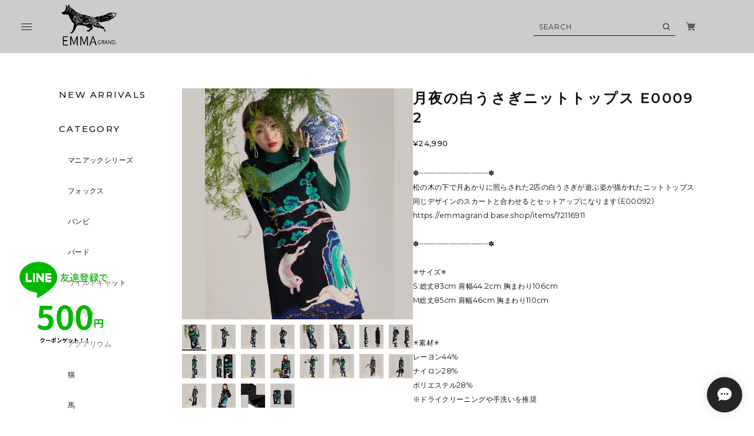

--- FILE ---
content_type: text/html; charset=UTF-8
request_url: https://www.emmagrand.com/items/72135831
body_size: 51343
content:
<!DOCTYPE html>
<html lang="ja">
<head>

<link rel="stylesheet" type="text/css" href="https://cf-baseassets.thebase.in/19cff5233acc0c6b06216500f3603ead/asset/shop/BASEshop-c04794395695aab12cc9.css"/>
  <meta charset="UTF-8">
    <meta name="viewport" content="width=device-width,initial-scale=1">
  <meta name="format-detection" content="telephone=no, email=no, address=no">
  <meta name="copyright" content="FROMO">
  <meta name="BASE-Theme-Name" content="room.">
  <meta name="BASE-Theme-Version" content="17">
      <link href="https://www.emmagrand.com/blog/feed" rel="alternate" type="application/rss+xml" title="Blog | EMMA GRAND">
  
    <meta name="description" content="✽┈┈┈┈┈┈┈┈┈┈┈┈┈┈┈┈✽松の木の下で月あかりに照らされた2匹の白うさぎが遊ぶ姿が描かれたニットトップス同じデザインのスカートと合わせるとセットアップになります（E00092）https://emmagrand.base.shop/items/72116911✽┈┈┈┈┈┈┈┈┈┈┈┈┈┈┈┈✽✳︎サイズ✳︎S:総丈83cm  肩幅44.2cm  胸まわり106cm M総丈85cm 肩幅46cm 胸まわり110cm ✳︎素材✳︎レーヨン44%ナイロン28%ポリエステル28%※ドライクリーニングや手洗いを推奨✳︎生産国✳︎中国製✳︎着用モデル情報✳︎身長172cm肩幅39cm/バスト78/ウエスト66/ヒップ88⌒*⌒*⌒*⌒*⌒*⌒*⌒*⌒*⌒*⌒*⌒*⌒⌒*■商品番号■ E00092⌒*⌒*⌒*⌒*⌒*⌒*⌒*⌒*⌒*⌒*⌒*⌒⌒*◇当店のサイズ表記について※製造工程の関係上、各採寸箇所実寸(平置き)より【約-3cm～＋約3cm】程度は誤差の許容範囲とさせていただいております。ーーーーーーーーーーーーーーーーーー◆初めに必ずお読みください◆【お届けまで3週間〜1ヶ月前後。安心してご購入頂く為のお知らせです】https://emmagrand.base.shop/blog◆TOPページ はこちら◆https://emmagrand.base.shop/◆インスタグラムで最新情報をお届けしています◆instagram (@Emma.grand.official) ❀注意事項・商品在庫切れにより注文キャンセルとさせていただく恐れもございますので、予めご了承くださいませ。・仕入れ工場を変えることがあるため、記載サイズと若干異なる場合がございます。・商品の色味は、お手持ちのスマートフォンの画面によって実物と若干異なる場合がございます。・イメージ違いやサイズ交換等、お客さまご都合による交換、返品は対応出来かねます。ご不明点はお気軽にお問い合わせ下さいメールでのお問い合わせはこちらをクリック下さい↓ https://thebase.in/inquiry/emmagrand-base-shop" />

<meta property="fb:app_id" content="350947278320210" />
<meta property="og:description" content="✽┈┈┈┈┈┈┈┈┈┈┈┈┈┈┈┈✽松の木の下で月あかりに照らされた2匹の白うさぎが遊ぶ姿が描かれたニットトップス同じデザインのスカートと合わせるとセットアップになります（E00092）https://emmagrand.base.shop/items/72116911✽┈┈┈┈┈┈┈┈┈┈┈┈┈┈┈┈✽✳︎サイズ✳︎S:総丈83cm  肩幅44.2cm  胸まわり106cm M総丈85cm 肩幅46cm 胸まわり110cm ✳︎素材✳︎レーヨン44%ナイロン28%ポリエステル28%※ドライクリーニングや手洗いを推奨✳︎生産国✳︎中国製✳︎着用モデル情報✳︎身長172cm肩幅39cm/バスト78/ウエスト66/ヒップ88⌒*⌒*⌒*⌒*⌒*⌒*⌒*⌒*⌒*⌒*⌒*⌒⌒*■商品番号■ E00092⌒*⌒*⌒*⌒*⌒*⌒*⌒*⌒*⌒*⌒*⌒*⌒⌒*◇当店のサイズ表記について※製造工程の関係上、各採寸箇所実寸(平置き)より【約-3cm～＋約3cm】程度は誤差の許容範囲とさせていただいております。ーーーーーーーーーーーーーーーーーー◆初めに必ずお読みください◆【お届けまで3週間〜1ヶ月前後。安心してご購入頂く為のお知らせです】https://emmagrand.base.shop/blog◆TOPページ はこちら◆https://emmagrand.base.shop/◆インスタグラムで最新情報をお届けしています◆instagram (@Emma.grand.official) ❀注意事項・商品在庫切れにより注文キャンセルとさせていただく恐れもございますので、予めご了承くださいませ。・仕入れ工場を変えることがあるため、記載サイズと若干異なる場合がございます。・商品の色味は、お手持ちのスマートフォンの画面によって実物と若干異なる場合がございます。・イメージ違いやサイズ交換等、お客さまご都合による交換、返品は対応出来かねます。ご不明点はお気軽にお問い合わせ下さいメールでのお問い合わせはこちらをクリック下さい↓ https://thebase.in/inquiry/emmagrand-base-shop" />
<meta property="og:title" content="月夜の白うさぎニットトップス E00092 | EMMA GRAND " />
<meta property="og:image" content="https://baseec-img-mng.akamaized.net/images/item/origin/3cf94211982c38010f595a2fa19c883b.jpg?imformat=generic&q=90&im=Resize,width=1200,type=normal" />
<meta property="og:url" content="https://www.emmagrand.com/items/72135831" />
<meta property="og:site_name" content="EMMA GRAND" />
<meta property="og:type" content="product" />

<meta property="product:price:amount" content="24990" />
<meta property="product:price:currency" content="JPY" />
<meta property="product:product_link" content="https://www.emmagrand.com/items/72135831" />

<meta name="twitter:card" content="summary_large_image" />
	<meta name="twitter:url" content="https://www.emmagrand.com/items/72135831" />
<meta name="twitter:title" content="月夜の白うさぎニットトップス E00092 | EMMA GRAND" />
<meta name="twitter:description" content="✽┈┈┈┈┈┈┈┈┈┈┈┈┈┈┈┈✽松の木の下で月あかりに照らされた2匹の白うさぎが遊ぶ姿が描かれたニットトップス同じデザインのスカートと合わせるとセットアップになります（E00092）https://emmagrand.base.shop/items/72116911✽┈┈┈┈┈┈┈┈┈┈┈┈┈┈┈┈✽✳︎サイズ✳︎S:総丈83cm  肩幅44.2cm  胸まわり106cm M総丈85cm 肩幅46cm 胸まわり110cm ✳︎素材✳︎レーヨン44%ナイロン28%ポリエステル28%※ドライクリーニングや手洗いを推奨✳︎生産国✳︎中国製✳︎着用モデル情報✳︎身長172cm肩幅39cm/バスト78/ウエスト66/ヒップ88⌒*⌒*⌒*⌒*⌒*⌒*⌒*⌒*⌒*⌒*⌒*⌒⌒*■商品番号■ E00092⌒*⌒*⌒*⌒*⌒*⌒*⌒*⌒*⌒*⌒*⌒*⌒⌒*◇当店のサイズ表記について※製造工程の関係上、各採寸箇所実寸(平置き)より【約-3cm～＋約3cm】程度は誤差の許容範囲とさせていただいております。ーーーーーーーーーーーーーーーーーー◆初めに必ずお読みください◆【お届けまで3週間〜1ヶ月前後。安心してご購入頂く為のお知らせです】https://emmagrand.base.shop/blog◆TOPページ はこちら◆https://emmagrand.base.shop/◆インスタグラムで最新情報をお届けしています◆instagram (@Emma.grand.official) ❀注意事項・商品在庫切れにより注文キャンセルとさせていただく恐れもございますので、予めご了承くださいませ。・仕入れ工場を変えることがあるため、記載サイズと若干異なる場合がございます。・商品の色味は、お手持ちのスマートフォンの画面によって実物と若干異なる場合がございます。・イメージ違いやサイズ交換等、お客さまご都合による交換、返品は対応出来かねます。ご不明点はお気軽にお問い合わせ下さいメールでのお問い合わせはこちらをクリック下さい↓ https://thebase.in/inquiry/emmagrand-base-shop" />
<meta name="twitter:image" content="https://baseec-img-mng.akamaized.net/images/item/origin/3cf94211982c38010f595a2fa19c883b.jpg?imformat=generic&q=90&im=Resize,width=1200,type=normal" />

  
  
  <title>月夜の白うさぎニットトップス E00092 | EMMA GRAND</title>

  
  <link rel='icon' type='image/png' href='https://base-ec2.akamaized.net/images/user/base_eraser/2046914/favicon/68b7bd316c11958676f5ca0a5c51e1c4.png' />
<link rel='apple-touch-icon' sizes='180x180' href='https://base-ec2.akamaized.net/images/user/base_eraser/2046914/favicon/68b7bd316c11958676f5ca0a5c51e1c4.png' />
<link rel='apple-touch-icon-precomposed' href='https://base-ec2.akamaized.net/images/user/base_eraser/2046914/favicon/68b7bd316c11958676f5ca0a5c51e1c4.png' />

  <link rel='canonical' href='https://www.emmagrand.com/items/72135831' />


  
  
  <link rel="preconnect" href="https://fonts.googleapis.com">
  <link rel="preconnect" href="https://fonts.gstatic.com" crossorigin>
  <link rel="preconnect" href="https://basefile.akamaized.net">
  <link rel="preconnect" href="https://basefile.akamaized.net" crossorigin>
  <link rel="preconnect" href="https://cdn.jsdelivr.net">
  <link rel="preconnect" href="https://cdn.jsdelivr.net" crossorigin>
  <link rel="preconnect" href="https://cdnjs.cloudflare.com">
  <link rel="preconnect" href="https://cdnjs.cloudflare.com" crossorigin>
  

  <link rel="preload" as="style" href="https://cdn.jsdelivr.net/npm/yakuhanjp@3.4.1/dist/css/yakuhanjp.min.css">
  <link rel="preload" as="style" href="https://basefile.akamaized.net/roomdot-base-ec/63d22b4b0830a/style.css?1769561469861">
  <link rel="preload" as="script" href="https://basefile.akamaized.net/roomdot-base-ec/63be42806d274/common.bundle.js?1769561469861">

  <script src="https://basefile.akamaized.net/roomdot-base-ec/63be438757b41/icon.bundle.js?1769561469861" defer></script>

  <link href="https://fonts.googleapis.com/css2?family=Montserrat:wght@200;300;400;500;600;700;800&family=Zen+Old+Mincho:wght@200;300;400;700;900&display=swap" rel="stylesheet">
  <link rel="stylesheet" href="https://cdn.jsdelivr.net/npm/yakuhanjp@3.4.1/dist/css/yakuhanjp.min.css">
  <link rel="stylesheet" href="https://basefile.akamaized.net/roomdot-base-ec/63d22b4b0830a/style.css?1769561469861">
  
<style type="text/css">
body { 
        background-image: none;
        background-color: #FFFFFF;
     }
</style>

  <style>
  html{
    --font-family         : var(--font-gothic);
    --list-col-pc         : 5;
    --list-col-sp         : 3;
    --rank-col-pc         : var(--list-col-pc);
    --rank-col-sp         : var(--list-col-sp);
    --item-category-col-pc: var(--list-col-pc);
    --item-category-col-sp: var(--list-col-sp);
    --item-col-pc         : 3;
    --item-col-sp         : 2;
    --bloglist-col-pc     : var(--list-col-pc);
    --bloglist-col-sp     : var(--list-col-sp);
        --list-image-width       : 100%;
    --list-image-object-fit  : cover;
    --list-image-aspect-ratio: 1/1;
                    --header-bg-color: #CCCCCC;
            --menu-text-color: #FFFFFF;
            --menu-bg-color: #434343;
            --modal-text-color: #FFFFFF;
            --modal-bg-color: #434343;
                                --mv-text-color: #FFFFFF;
            --notice-bg-color: #CCCCCC;
            --notice-text-color: #CCCCCC;
                                                    --order-info         : 0;
    --order-panel        : 0;
    --order-feature      : 0;
    --order-rank         : 0;
    --order-item-category: 0;
    --order-item         : 0;
    --order-category     : 0;
    --order-blog         : 0;
    --order-faq          : 0;
  }
      
  /* スクロールしても動かない画像を設置 */
	.img_fixedbunner{
                    position: fixed;
                    z-index: 9999;
                }

                .img_fixedbunner img{width: 80%;}

                .img_fixedbunner img:hover {opacity: 0.9;}

                @media screen and (max-width : 992px) {
                    .img_fixedbunner{
                        bottom: 10px; 
                        left: 10px; 
                        width: 120px; 
                        height: 120px;
                    }
                }

                @media only screen and (min-width : 993px) and (max-width : 1189px){
                    .img_fixedbunner{
                        bottom: 20px; 
                        left: 20px; 
                        width: 160px; 
                        height: 160px;
                    }
                }

                @media screen and (min-width : 1190px) {
                    .img_fixedbunner{
                        bottom: 80px; 
                        left: 30px; 
                        width: 200px; 
                        height: 200px;
                    }
                }
	/* スクロールしても動かない画像を設置 */

</style>
    <script>window.addEventListener('DOMContentLoaded',(event)=>{const langSelector=document.querySelector('.x_i18nSelectBox[name="data[UserLanguage][language_code]"]');if(!langSelector){return} const lang=langSelector.value;document.documentElement.classList.add('lang-'+lang);const footerContactLink=document.querySelector('.js-footer-contact');if(!footerContactLink){return} if(lang==='ja'){footerContactLink.textContent='お問い合わせ'}else{footerContactLink.textContent='CONTACT'}})</script>
  <script src="https://ajax.googleapis.com/ajax/libs/jquery/3.6.0/jquery.min.js"></script>
  <script src="https://cdnjs.cloudflare.com/ajax/libs/jquery-easing/1.4.1/jquery.easing.min.js"></script>
  <script type="text/javascript">
	var _gaq = _gaq || [];
	var gtag = gtag || function(){};
</script>
			<script>
window.dataLayer = window.dataLayer || [];
window.dataLayer.push({

	
						'shopTheme': "my_theme_56735",
		
				'shopId': "emmagrand-base-shop",

						'itemId': "72135831",
		
				
							'itemPrice': 24990,
			'GA4ViewItems': [
				{
					'item_id': "72135831",
					'item_name': "\u6708\u591c\u306e\u767d\u3046\u3055\u304e\u30cb\u30c3\u30c8\u30c8\u30c3\u30d7\u30b9 E00092",
					'price': 24990,
					'quantity': 1,
				}
			],
		
	
		});
</script>


<!-- Google Tag Manager for thebase.in-->
<noscript><iframe src="//www.googletagmanager.com/ns.html?id=GTM-K652NBTK"
height="0" width="0" style="display:none;visibility:hidden"></iframe></noscript>
<script>(function(w,d,s,l,i){w[l]=w[l]||[];w[l].push({'gtm.start':
new Date().getTime(),event:'gtm.js'});var f=d.getElementsByTagName(s)[0],
j=d.createElement(s),dl=l!='dataLayer'?'&l='+l:'';j.async=true;j.src=
'//www.googletagmanager.com/gtm.js?id='+i+dl;f.parentNode.insertBefore(j,f);
})(window,document,'script','dataLayer','GTM-K652NBTK');</script>
<!-- End Google Tag Manager -->

<script type="text/javascript">


</script>

	


<!-- Global site tag (gtag.js) -->
<script async src="https://www.googletagmanager.com/gtag/js?id=17636612279&l=gtagDataLayer"></script>
<script>  window.gtagDataLayer = window.gtagDataLayer || [];
  function gtag(){gtagDataLayer.push(arguments);}
  gtag('js', new Date());
  gtag('set', 'linker', {
    'domains': ['www.emmagrand.com', 'c.thebase.in']
  });

      gtag('config', 'AW-17636612279', {
    'ecomm_pagetype': 'product',
    'ecomm_prodid': '72135831',
  });
  </script>
<!-- End Global site tag -->



	<!-- Facebook Pixel Code -->
	<script>
		!function(f,b,e,v,n,t,s){if(f.fbq)return;n=f.fbq=function(){n.callMethod?
			n.callMethod.apply(n,arguments):n.queue.push(arguments)};if(!f._fbq)f._fbq=n;
			n.push=n;n.loaded=!0;n.version='2.0';n.queue=[];t=b.createElement(e);t.async=!0;
			t.src=v;s=b.getElementsByTagName(e)[0];s.parentNode.insertBefore(t,s)}(window,
			document,'script','https://connect.facebook.net/en_US/fbevents.js');

			
		fbq('init', '564533242159357', {}, { agent: 'plthebase' });
		fbq('trackSingle', '564533242159357', 'PageView');

				const viewContentEventId = crypto.randomUUID();
		const viewContentEventIdObj = { eventID: viewContentEventId };
		fbq('trackSingle', '564533242159357', 'ViewContent', {"content_ids":["72135831"],"content_name":"\u6708\u591c\u306e\u767d\u3046\u3055\u304e\u30cb\u30c3\u30c8\u30c8\u30c3\u30d7\u30b9 E00092","content_type":"product","contents":[{"id":"72135831","quantity":1,"item_price":24990}],"currency":"JPY","value":24990}, viewContentEventIdObj);
		data = JSON.parse('{"content_ids":["72135831"],"content_name":"\u6708\u591c\u306e\u767d\u3046\u3055\u304e\u30cb\u30c3\u30c8\u30c8\u30c3\u30d7\u30b9 E00092","content_type":"product","contents":[{"id":"72135831","quantity":1,"item_price":24990}],"currency":"JPY","value":24990}');
		data.event_name = 'ViewContent';
		data.event_id = viewContentEventId;
				if (data) {
			(function(data) {
				window.addEventListener('load', function() {
					$.ajax({
						type: 'POST',
						url: "https://www.emmagrand.com/facebook/conversion/",
						dataType: 'json',
						data: data,
						success: function (data) {},
					})
				})
			})(data)
		}

	</script>
	<!-- End Facebook Pixel Code -->


		<script>
		!function (w, d, t) {
			w.TiktokAnalyticsObject=t;var ttq=w[t]=w[t]||[];ttq.methods=["page","track","identify","instances","debug","on","off","once","ready","alias","group","enableCookie","disableCookie"],ttq.setAndDefer=function(t,e){t[e]=function(){t.push([e].concat(Array.prototype.slice.call(arguments,0)))}};for(var i=0;i<ttq.methods.length;i++)ttq.setAndDefer(ttq,ttq.methods[i]);ttq.instance=function(t){for(var e=ttq._i[t]||[],n=0;n<ttq.methods.length;n++)ttq.setAndDefer(e,ttq.methods[n]);return e},ttq.load=function(e,n){var i="https://analytics.tiktok.com/i18n/pixel/events.js";ttq._i=ttq._i||{},ttq._i[e]=[],ttq._i[e]._u=i,ttq._t=ttq._t||{},ttq._t[e]=+new Date,ttq._o=ttq._o||{},ttq._o[e]=n||{},ttq._partner=ttq._partner||"Base";var o=document.createElement("script");o.type="text/javascript",o.async=!0,o.src=i+"?sdkid="+e+"&lib="+t;var a=document.getElementsByTagName("script")[0];a.parentNode.insertBefore(o,a)};

			ttq.load("CEQORT3C77UF9650U3F0");
			ttq.page();
		}(window, document, 'ttq');
	</script>

			<script type="text/javascript">
			ttq.track('ViewContent',{
				content_id: 72135831, // 商品ID
				content_type: "product", // productで固定
				content_name: "月夜の白うさぎニットトップス E00092",
				quantity: 1,
				price: 24990,
				value: 24990,
				currency: "JPY",
			});
		</script>
	
	

	

  <!--YouTube埋め込みCSS-->
<style>
.youtube {
position: relative;
height: 0;
padding-bottom: 56.25%;
overflow:hidden;
}
.youtube iframe {
position: absolute;
width: 100%;
height: 100%;
top: 0;
left: 0;
}
</style>
<!--YouTube埋め込みCSS-->

<meta name="cot:primaryColor" content="#252525"><meta name="cot:accentColor" content="#FFB800"><meta name="cot:textColor" content="#252525"><meta name="cot:lightTextColor" content="#ffffff"><meta name="cot:complementaryColor" content="#252525"><meta name="cot:titleColor" content="#252525">

	

	<script type="text/javascript">
		;window.NREUM||(NREUM={});NREUM.init={distributed_tracing:{enabled:true},privacy:{cookies_enabled:true},ajax:{deny_list:["bam.nr-data.net"]}};

		;NREUM.loader_config={accountID:"2907216",trustKey:"2804831",agentID:"663072695",licenseKey:"NRJS-4c41e18b2dabf750af0",applicationID:"663072695"}
		;NREUM.info={beacon:"bam.nr-data.net",errorBeacon:"bam.nr-data.net",licenseKey:"NRJS-4c41e18b2dabf750af0",applicationID:"663072695",sa:1}

		;/*! For license information please see nr-loader-spa-1.236.0.min.js.LICENSE.txt */
		(()=>{"use strict";var e,t,r={5763:(e,t,r)=>{r.d(t,{P_:()=>l,Mt:()=>g,C5:()=>s,DL:()=>v,OP:()=>T,lF:()=>D,Yu:()=>y,Dg:()=>h,CX:()=>c,GE:()=>b,sU:()=>_});var n=r(8632),i=r(9567);const o={beacon:n.ce.beacon,errorBeacon:n.ce.errorBeacon,licenseKey:void 0,applicationID:void 0,sa:void 0,queueTime:void 0,applicationTime:void 0,ttGuid:void 0,user:void 0,account:void 0,product:void 0,extra:void 0,jsAttributes:{},userAttributes:void 0,atts:void 0,transactionName:void 0,tNamePlain:void 0},a={};function s(e){if(!e)throw new Error("All info objects require an agent identifier!");if(!a[e])throw new Error("Info for ".concat(e," was never set"));return a[e]}function c(e,t){if(!e)throw new Error("All info objects require an agent identifier!");a[e]=(0,i.D)(t,o),(0,n.Qy)(e,a[e],"info")}var u=r(7056);const d=()=>{const e={blockSelector:"[data-nr-block]",maskInputOptions:{password:!0}};return{allow_bfcache:!0,privacy:{cookies_enabled:!0},ajax:{deny_list:void 0,enabled:!0,harvestTimeSeconds:10},distributed_tracing:{enabled:void 0,exclude_newrelic_header:void 0,cors_use_newrelic_header:void 0,cors_use_tracecontext_headers:void 0,allowed_origins:void 0},session:{domain:void 0,expiresMs:u.oD,inactiveMs:u.Hb},ssl:void 0,obfuscate:void 0,jserrors:{enabled:!0,harvestTimeSeconds:10},metrics:{enabled:!0},page_action:{enabled:!0,harvestTimeSeconds:30},page_view_event:{enabled:!0},page_view_timing:{enabled:!0,harvestTimeSeconds:30,long_task:!1},session_trace:{enabled:!0,harvestTimeSeconds:10},harvest:{tooManyRequestsDelay:60},session_replay:{enabled:!1,harvestTimeSeconds:60,sampleRate:.1,errorSampleRate:.1,maskTextSelector:"*",maskAllInputs:!0,get blockClass(){return"nr-block"},get ignoreClass(){return"nr-ignore"},get maskTextClass(){return"nr-mask"},get blockSelector(){return e.blockSelector},set blockSelector(t){e.blockSelector+=",".concat(t)},get maskInputOptions(){return e.maskInputOptions},set maskInputOptions(t){e.maskInputOptions={...t,password:!0}}},spa:{enabled:!0,harvestTimeSeconds:10}}},f={};function l(e){if(!e)throw new Error("All configuration objects require an agent identifier!");if(!f[e])throw new Error("Configuration for ".concat(e," was never set"));return f[e]}function h(e,t){if(!e)throw new Error("All configuration objects require an agent identifier!");f[e]=(0,i.D)(t,d()),(0,n.Qy)(e,f[e],"config")}function g(e,t){if(!e)throw new Error("All configuration objects require an agent identifier!");var r=l(e);if(r){for(var n=t.split("."),i=0;i<n.length-1;i++)if("object"!=typeof(r=r[n[i]]))return;r=r[n[n.length-1]]}return r}const p={accountID:void 0,trustKey:void 0,agentID:void 0,licenseKey:void 0,applicationID:void 0,xpid:void 0},m={};function v(e){if(!e)throw new Error("All loader-config objects require an agent identifier!");if(!m[e])throw new Error("LoaderConfig for ".concat(e," was never set"));return m[e]}function b(e,t){if(!e)throw new Error("All loader-config objects require an agent identifier!");m[e]=(0,i.D)(t,p),(0,n.Qy)(e,m[e],"loader_config")}const y=(0,n.mF)().o;var w=r(385),x=r(6818);const A={buildEnv:x.Re,bytesSent:{},queryBytesSent:{},customTransaction:void 0,disabled:!1,distMethod:x.gF,isolatedBacklog:!1,loaderType:void 0,maxBytes:3e4,offset:Math.floor(w._A?.performance?.timeOrigin||w._A?.performance?.timing?.navigationStart||Date.now()),onerror:void 0,origin:""+w._A.location,ptid:void 0,releaseIds:{},session:void 0,xhrWrappable:"function"==typeof w._A.XMLHttpRequest?.prototype?.addEventListener,version:x.q4},E={};function T(e){if(!e)throw new Error("All runtime objects require an agent identifier!");if(!E[e])throw new Error("Runtime for ".concat(e," was never set"));return E[e]}function _(e,t){if(!e)throw new Error("All runtime objects require an agent identifier!");E[e]=(0,i.D)(t,A),(0,n.Qy)(e,E[e],"runtime")}function D(e){return function(e){try{const t=s(e);return!!t.licenseKey&&!!t.errorBeacon&&!!t.applicationID}catch(e){return!1}}(e)}},9567:(e,t,r)=>{r.d(t,{D:()=>i});var n=r(50);function i(e,t){try{if(!e||"object"!=typeof e)return(0,n.Z)("Setting a Configurable requires an object as input");if(!t||"object"!=typeof t)return(0,n.Z)("Setting a Configurable requires a model to set its initial properties");const r=Object.create(Object.getPrototypeOf(t),Object.getOwnPropertyDescriptors(t)),o=0===Object.keys(r).length?e:r;for(let a in o)if(void 0!==e[a])try{"object"==typeof e[a]&&"object"==typeof t[a]?r[a]=i(e[a],t[a]):r[a]=e[a]}catch(e){(0,n.Z)("An error occurred while setting a property of a Configurable",e)}return r}catch(e){(0,n.Z)("An error occured while setting a Configurable",e)}}},6818:(e,t,r)=>{r.d(t,{Re:()=>i,gF:()=>o,q4:()=>n});const n="1.236.0",i="PROD",o="CDN"},385:(e,t,r)=>{r.d(t,{FN:()=>a,IF:()=>u,Nk:()=>f,Tt:()=>s,_A:()=>o,il:()=>n,pL:()=>c,v6:()=>i,w1:()=>d});const n="undefined"!=typeof window&&!!window.document,i="undefined"!=typeof WorkerGlobalScope&&("undefined"!=typeof self&&self instanceof WorkerGlobalScope&&self.navigator instanceof WorkerNavigator||"undefined"!=typeof globalThis&&globalThis instanceof WorkerGlobalScope&&globalThis.navigator instanceof WorkerNavigator),o=n?window:"undefined"!=typeof WorkerGlobalScope&&("undefined"!=typeof self&&self instanceof WorkerGlobalScope&&self||"undefined"!=typeof globalThis&&globalThis instanceof WorkerGlobalScope&&globalThis),a=""+o?.location,s=/iPad|iPhone|iPod/.test(navigator.userAgent),c=s&&"undefined"==typeof SharedWorker,u=(()=>{const e=navigator.userAgent.match(/Firefox[/\s](\d+\.\d+)/);return Array.isArray(e)&&e.length>=2?+e[1]:0})(),d=Boolean(n&&window.document.documentMode),f=!!navigator.sendBeacon},1117:(e,t,r)=>{r.d(t,{w:()=>o});var n=r(50);const i={agentIdentifier:"",ee:void 0};class o{constructor(e){try{if("object"!=typeof e)return(0,n.Z)("shared context requires an object as input");this.sharedContext={},Object.assign(this.sharedContext,i),Object.entries(e).forEach((e=>{let[t,r]=e;Object.keys(i).includes(t)&&(this.sharedContext[t]=r)}))}catch(e){(0,n.Z)("An error occured while setting SharedContext",e)}}}},8e3:(e,t,r)=>{r.d(t,{L:()=>d,R:()=>c});var n=r(2177),i=r(1284),o=r(4322),a=r(3325);const s={};function c(e,t){const r={staged:!1,priority:a.p[t]||0};u(e),s[e].get(t)||s[e].set(t,r)}function u(e){e&&(s[e]||(s[e]=new Map))}function d(){let e=arguments.length>0&&void 0!==arguments[0]?arguments[0]:"",t=arguments.length>1&&void 0!==arguments[1]?arguments[1]:"feature";if(u(e),!e||!s[e].get(t))return a(t);s[e].get(t).staged=!0;const r=[...s[e]];function a(t){const r=e?n.ee.get(e):n.ee,a=o.X.handlers;if(r.backlog&&a){var s=r.backlog[t],c=a[t];if(c){for(var u=0;s&&u<s.length;++u)f(s[u],c);(0,i.D)(c,(function(e,t){(0,i.D)(t,(function(t,r){r[0].on(e,r[1])}))}))}delete a[t],r.backlog[t]=null,r.emit("drain-"+t,[])}}r.every((e=>{let[t,r]=e;return r.staged}))&&(r.sort(((e,t)=>e[1].priority-t[1].priority)),r.forEach((e=>{let[t]=e;a(t)})))}function f(e,t){var r=e[1];(0,i.D)(t[r],(function(t,r){var n=e[0];if(r[0]===n){var i=r[1],o=e[3],a=e[2];i.apply(o,a)}}))}},2177:(e,t,r)=>{r.d(t,{c:()=>f,ee:()=>u});var n=r(8632),i=r(2210),o=r(1284),a=r(5763),s="nr@context";let c=(0,n.fP)();var u;function d(){}function f(e){return(0,i.X)(e,s,l)}function l(){return new d}function h(){u.aborted=!0,u.backlog={}}c.ee?u=c.ee:(u=function e(t,r){var n={},c={},f={},g=!1;try{g=16===r.length&&(0,a.OP)(r).isolatedBacklog}catch(e){}var p={on:b,addEventListener:b,removeEventListener:y,emit:v,get:x,listeners:w,context:m,buffer:A,abort:h,aborted:!1,isBuffering:E,debugId:r,backlog:g?{}:t&&"object"==typeof t.backlog?t.backlog:{}};return p;function m(e){return e&&e instanceof d?e:e?(0,i.X)(e,s,l):l()}function v(e,r,n,i,o){if(!1!==o&&(o=!0),!u.aborted||i){t&&o&&t.emit(e,r,n);for(var a=m(n),s=w(e),d=s.length,f=0;f<d;f++)s[f].apply(a,r);var l=T()[c[e]];return l&&l.push([p,e,r,a]),a}}function b(e,t){n[e]=w(e).concat(t)}function y(e,t){var r=n[e];if(r)for(var i=0;i<r.length;i++)r[i]===t&&r.splice(i,1)}function w(e){return n[e]||[]}function x(t){return f[t]=f[t]||e(p,t)}function A(e,t){var r=T();p.aborted||(0,o.D)(e,(function(e,n){t=t||"feature",c[n]=t,t in r||(r[t]=[])}))}function E(e){return!!T()[c[e]]}function T(){return p.backlog}}(void 0,"globalEE"),c.ee=u)},5546:(e,t,r)=>{r.d(t,{E:()=>n,p:()=>i});var n=r(2177).ee.get("handle");function i(e,t,r,i,o){o?(o.buffer([e],i),o.emit(e,t,r)):(n.buffer([e],i),n.emit(e,t,r))}},4322:(e,t,r)=>{r.d(t,{X:()=>o});var n=r(5546);o.on=a;var i=o.handlers={};function o(e,t,r,o){a(o||n.E,i,e,t,r)}function a(e,t,r,i,o){o||(o="feature"),e||(e=n.E);var a=t[o]=t[o]||{};(a[r]=a[r]||[]).push([e,i])}},3239:(e,t,r)=>{r.d(t,{bP:()=>s,iz:()=>c,m$:()=>a});var n=r(385);let i=!1,o=!1;try{const e={get passive(){return i=!0,!1},get signal(){return o=!0,!1}};n._A.addEventListener("test",null,e),n._A.removeEventListener("test",null,e)}catch(e){}function a(e,t){return i||o?{capture:!!e,passive:i,signal:t}:!!e}function s(e,t){let r=arguments.length>2&&void 0!==arguments[2]&&arguments[2],n=arguments.length>3?arguments[3]:void 0;window.addEventListener(e,t,a(r,n))}function c(e,t){let r=arguments.length>2&&void 0!==arguments[2]&&arguments[2],n=arguments.length>3?arguments[3]:void 0;document.addEventListener(e,t,a(r,n))}},4402:(e,t,r)=>{r.d(t,{Ht:()=>u,M:()=>c,Rl:()=>a,ky:()=>s});var n=r(385);const i="xxxxxxxx-xxxx-4xxx-yxxx-xxxxxxxxxxxx";function o(e,t){return e?15&e[t]:16*Math.random()|0}function a(){const e=n._A?.crypto||n._A?.msCrypto;let t,r=0;return e&&e.getRandomValues&&(t=e.getRandomValues(new Uint8Array(31))),i.split("").map((e=>"x"===e?o(t,++r).toString(16):"y"===e?(3&o()|8).toString(16):e)).join("")}function s(e){const t=n._A?.crypto||n._A?.msCrypto;let r,i=0;t&&t.getRandomValues&&(r=t.getRandomValues(new Uint8Array(31)));const a=[];for(var s=0;s<e;s++)a.push(o(r,++i).toString(16));return a.join("")}function c(){return s(16)}function u(){return s(32)}},7056:(e,t,r)=>{r.d(t,{Bq:()=>n,Hb:()=>o,oD:()=>i});const n="NRBA",i=144e5,o=18e5},7894:(e,t,r)=>{function n(){return Math.round(performance.now())}r.d(t,{z:()=>n})},7243:(e,t,r)=>{r.d(t,{e:()=>o});var n=r(385),i={};function o(e){if(e in i)return i[e];if(0===(e||"").indexOf("data:"))return{protocol:"data"};let t;var r=n._A?.location,o={};if(n.il)t=document.createElement("a"),t.href=e;else try{t=new URL(e,r.href)}catch(e){return o}o.port=t.port;var a=t.href.split("://");!o.port&&a[1]&&(o.port=a[1].split("/")[0].split("@").pop().split(":")[1]),o.port&&"0"!==o.port||(o.port="https"===a[0]?"443":"80"),o.hostname=t.hostname||r.hostname,o.pathname=t.pathname,o.protocol=a[0],"/"!==o.pathname.charAt(0)&&(o.pathname="/"+o.pathname);var s=!t.protocol||":"===t.protocol||t.protocol===r.protocol,c=t.hostname===r.hostname&&t.port===r.port;return o.sameOrigin=s&&(!t.hostname||c),"/"===o.pathname&&(i[e]=o),o}},50:(e,t,r)=>{function n(e,t){"function"==typeof console.warn&&(console.warn("New Relic: ".concat(e)),t&&console.warn(t))}r.d(t,{Z:()=>n})},2587:(e,t,r)=>{r.d(t,{N:()=>c,T:()=>u});var n=r(2177),i=r(5546),o=r(8e3),a=r(3325);const s={stn:[a.D.sessionTrace],err:[a.D.jserrors,a.D.metrics],ins:[a.D.pageAction],spa:[a.D.spa],sr:[a.D.sessionReplay,a.D.sessionTrace]};function c(e,t){const r=n.ee.get(t);e&&"object"==typeof e&&(Object.entries(e).forEach((e=>{let[t,n]=e;void 0===u[t]&&(s[t]?s[t].forEach((e=>{n?(0,i.p)("feat-"+t,[],void 0,e,r):(0,i.p)("block-"+t,[],void 0,e,r),(0,i.p)("rumresp-"+t,[Boolean(n)],void 0,e,r)})):n&&(0,i.p)("feat-"+t,[],void 0,void 0,r),u[t]=Boolean(n))})),Object.keys(s).forEach((e=>{void 0===u[e]&&(s[e]?.forEach((t=>(0,i.p)("rumresp-"+e,[!1],void 0,t,r))),u[e]=!1)})),(0,o.L)(t,a.D.pageViewEvent))}const u={}},2210:(e,t,r)=>{r.d(t,{X:()=>i});var n=Object.prototype.hasOwnProperty;function i(e,t,r){if(n.call(e,t))return e[t];var i=r();if(Object.defineProperty&&Object.keys)try{return Object.defineProperty(e,t,{value:i,writable:!0,enumerable:!1}),i}catch(e){}return e[t]=i,i}},1284:(e,t,r)=>{r.d(t,{D:()=>n});const n=(e,t)=>Object.entries(e||{}).map((e=>{let[r,n]=e;return t(r,n)}))},4351:(e,t,r)=>{r.d(t,{P:()=>o});var n=r(2177);const i=()=>{const e=new WeakSet;return(t,r)=>{if("object"==typeof r&&null!==r){if(e.has(r))return;e.add(r)}return r}};function o(e){try{return JSON.stringify(e,i())}catch(e){try{n.ee.emit("internal-error",[e])}catch(e){}}}},3960:(e,t,r)=>{r.d(t,{K:()=>a,b:()=>o});var n=r(3239);function i(){return"undefined"==typeof document||"complete"===document.readyState}function o(e,t){if(i())return e();(0,n.bP)("load",e,t)}function a(e){if(i())return e();(0,n.iz)("DOMContentLoaded",e)}},8632:(e,t,r)=>{r.d(t,{EZ:()=>u,Qy:()=>c,ce:()=>o,fP:()=>a,gG:()=>d,mF:()=>s});var n=r(7894),i=r(385);const o={beacon:"bam.nr-data.net",errorBeacon:"bam.nr-data.net"};function a(){return i._A.NREUM||(i._A.NREUM={}),void 0===i._A.newrelic&&(i._A.newrelic=i._A.NREUM),i._A.NREUM}function s(){let e=a();return e.o||(e.o={ST:i._A.setTimeout,SI:i._A.setImmediate,CT:i._A.clearTimeout,XHR:i._A.XMLHttpRequest,REQ:i._A.Request,EV:i._A.Event,PR:i._A.Promise,MO:i._A.MutationObserver,FETCH:i._A.fetch}),e}function c(e,t,r){let i=a();const o=i.initializedAgents||{},s=o[e]||{};return Object.keys(s).length||(s.initializedAt={ms:(0,n.z)(),date:new Date}),i.initializedAgents={...o,[e]:{...s,[r]:t}},i}function u(e,t){a()[e]=t}function d(){return function(){let e=a();const t=e.info||{};e.info={beacon:o.beacon,errorBeacon:o.errorBeacon,...t}}(),function(){let e=a();const t=e.init||{};e.init={...t}}(),s(),function(){let e=a();const t=e.loader_config||{};e.loader_config={...t}}(),a()}},7956:(e,t,r)=>{r.d(t,{N:()=>i});var n=r(3239);function i(e){let t=arguments.length>1&&void 0!==arguments[1]&&arguments[1],r=arguments.length>2?arguments[2]:void 0,i=arguments.length>3?arguments[3]:void 0;return void(0,n.iz)("visibilitychange",(function(){if(t)return void("hidden"==document.visibilityState&&e());e(document.visibilityState)}),r,i)}},1214:(e,t,r)=>{r.d(t,{em:()=>v,u5:()=>N,QU:()=>S,_L:()=>I,Gm:()=>L,Lg:()=>M,gy:()=>U,BV:()=>Q,Kf:()=>ee});var n=r(2177);const i="nr@original";var o=Object.prototype.hasOwnProperty,a=!1;function s(e,t){return e||(e=n.ee),r.inPlace=function(e,t,n,i,o){n||(n="");var a,s,c,u="-"===n.charAt(0);for(c=0;c<t.length;c++)d(a=e[s=t[c]])||(e[s]=r(a,u?s+n:n,i,s,o))},r.flag=i,r;function r(t,r,n,a,s){return d(t)?t:(r||(r=""),nrWrapper[i]=t,u(t,nrWrapper,e),nrWrapper);function nrWrapper(){var i,u,d,f;try{u=this,i=[...arguments],d="function"==typeof n?n(i,u):n||{}}catch(t){c([t,"",[i,u,a],d],e)}o(r+"start",[i,u,a],d,s);try{return f=t.apply(u,i)}catch(e){throw o(r+"err",[i,u,e],d,s),e}finally{o(r+"end",[i,u,f],d,s)}}}function o(r,n,i,o){if(!a||t){var s=a;a=!0;try{e.emit(r,n,i,t,o)}catch(t){c([t,r,n,i],e)}a=s}}}function c(e,t){t||(t=n.ee);try{t.emit("internal-error",e)}catch(e){}}function u(e,t,r){if(Object.defineProperty&&Object.keys)try{return Object.keys(e).forEach((function(r){Object.defineProperty(t,r,{get:function(){return e[r]},set:function(t){return e[r]=t,t}})})),t}catch(e){c([e],r)}for(var n in e)o.call(e,n)&&(t[n]=e[n]);return t}function d(e){return!(e&&e instanceof Function&&e.apply&&!e[i])}var f=r(2210),l=r(385);const h={},g=XMLHttpRequest,p="addEventListener",m="removeEventListener";function v(e){var t=function(e){return(e||n.ee).get("events")}(e);if(h[t.debugId]++)return t;h[t.debugId]=1;var r=s(t,!0);function i(e){r.inPlace(e,[p,m],"-",o)}function o(e,t){return e[1]}return"getPrototypeOf"in Object&&(l.il&&b(document,i),b(l._A,i),b(g.prototype,i)),t.on(p+"-start",(function(e,t){var n=e[1];if(null!==n&&("function"==typeof n||"object"==typeof n)){var i=(0,f.X)(n,"nr@wrapped",(function(){var e={object:function(){if("function"!=typeof n.handleEvent)return;return n.handleEvent.apply(n,arguments)},function:n}[typeof n];return e?r(e,"fn-",null,e.name||"anonymous"):n}));this.wrapped=e[1]=i}})),t.on(m+"-start",(function(e){e[1]=this.wrapped||e[1]})),t}function b(e,t){let r=e;for(;"object"==typeof r&&!Object.prototype.hasOwnProperty.call(r,p);)r=Object.getPrototypeOf(r);for(var n=arguments.length,i=new Array(n>2?n-2:0),o=2;o<n;o++)i[o-2]=arguments[o];r&&t(r,...i)}var y="fetch-",w=y+"body-",x=["arrayBuffer","blob","json","text","formData"],A=l._A.Request,E=l._A.Response,T="prototype",_="nr@context";const D={};function N(e){const t=function(e){return(e||n.ee).get("fetch")}(e);if(!(A&&E&&l._A.fetch))return t;if(D[t.debugId]++)return t;function r(e,r,n){var i=e[r];"function"==typeof i&&(e[r]=function(){var e,r=[...arguments],o={};t.emit(n+"before-start",[r],o),o[_]&&o[_].dt&&(e=o[_].dt);var a=i.apply(this,r);return t.emit(n+"start",[r,e],a),a.then((function(e){return t.emit(n+"end",[null,e],a),e}),(function(e){throw t.emit(n+"end",[e],a),e}))})}return D[t.debugId]=1,x.forEach((e=>{r(A[T],e,w),r(E[T],e,w)})),r(l._A,"fetch",y),t.on(y+"end",(function(e,r){var n=this;if(r){var i=r.headers.get("content-length");null!==i&&(n.rxSize=i),t.emit(y+"done",[null,r],n)}else t.emit(y+"done",[e],n)})),t}const O={},j=["pushState","replaceState"];function S(e){const t=function(e){return(e||n.ee).get("history")}(e);return!l.il||O[t.debugId]++||(O[t.debugId]=1,s(t).inPlace(window.history,j,"-")),t}var P=r(3239);const C={},R=["appendChild","insertBefore","replaceChild"];function I(e){const t=function(e){return(e||n.ee).get("jsonp")}(e);if(!l.il||C[t.debugId])return t;C[t.debugId]=!0;var r=s(t),i=/[?&](?:callback|cb)=([^&#]+)/,o=/(.*)\.([^.]+)/,a=/^(\w+)(\.|$)(.*)$/;function c(e,t){var r=e.match(a),n=r[1],i=r[3];return i?c(i,t[n]):t[n]}return r.inPlace(Node.prototype,R,"dom-"),t.on("dom-start",(function(e){!function(e){if(!e||"string"!=typeof e.nodeName||"script"!==e.nodeName.toLowerCase())return;if("function"!=typeof e.addEventListener)return;var n=(a=e.src,s=a.match(i),s?s[1]:null);var a,s;if(!n)return;var u=function(e){var t=e.match(o);if(t&&t.length>=3)return{key:t[2],parent:c(t[1],window)};return{key:e,parent:window}}(n);if("function"!=typeof u.parent[u.key])return;var d={};function f(){t.emit("jsonp-end",[],d),e.removeEventListener("load",f,(0,P.m$)(!1)),e.removeEventListener("error",l,(0,P.m$)(!1))}function l(){t.emit("jsonp-error",[],d),t.emit("jsonp-end",[],d),e.removeEventListener("load",f,(0,P.m$)(!1)),e.removeEventListener("error",l,(0,P.m$)(!1))}r.inPlace(u.parent,[u.key],"cb-",d),e.addEventListener("load",f,(0,P.m$)(!1)),e.addEventListener("error",l,(0,P.m$)(!1)),t.emit("new-jsonp",[e.src],d)}(e[0])})),t}var k=r(5763);const H={};function L(e){const t=function(e){return(e||n.ee).get("mutation")}(e);if(!l.il||H[t.debugId])return t;H[t.debugId]=!0;var r=s(t),i=k.Yu.MO;return i&&(window.MutationObserver=function(e){return this instanceof i?new i(r(e,"fn-")):i.apply(this,arguments)},MutationObserver.prototype=i.prototype),t}const z={};function M(e){const t=function(e){return(e||n.ee).get("promise")}(e);if(z[t.debugId])return t;z[t.debugId]=!0;var r=n.c,o=s(t),a=k.Yu.PR;return a&&function(){function e(r){var n=t.context(),i=o(r,"executor-",n,null,!1);const s=Reflect.construct(a,[i],e);return t.context(s).getCtx=function(){return n},s}l._A.Promise=e,Object.defineProperty(e,"name",{value:"Promise"}),e.toString=function(){return a.toString()},Object.setPrototypeOf(e,a),["all","race"].forEach((function(r){const n=a[r];e[r]=function(e){let i=!1;[...e||[]].forEach((e=>{this.resolve(e).then(a("all"===r),a(!1))}));const o=n.apply(this,arguments);return o;function a(e){return function(){t.emit("propagate",[null,!i],o,!1,!1),i=i||!e}}}})),["resolve","reject"].forEach((function(r){const n=a[r];e[r]=function(e){const r=n.apply(this,arguments);return e!==r&&t.emit("propagate",[e,!0],r,!1,!1),r}})),e.prototype=a.prototype;const n=a.prototype.then;a.prototype.then=function(){var e=this,i=r(e);i.promise=e;for(var a=arguments.length,s=new Array(a),c=0;c<a;c++)s[c]=arguments[c];s[0]=o(s[0],"cb-",i,null,!1),s[1]=o(s[1],"cb-",i,null,!1);const u=n.apply(this,s);return i.nextPromise=u,t.emit("propagate",[e,!0],u,!1,!1),u},a.prototype.then[i]=n,t.on("executor-start",(function(e){e[0]=o(e[0],"resolve-",this,null,!1),e[1]=o(e[1],"resolve-",this,null,!1)})),t.on("executor-err",(function(e,t,r){e[1](r)})),t.on("cb-end",(function(e,r,n){t.emit("propagate",[n,!0],this.nextPromise,!1,!1)})),t.on("propagate",(function(e,r,n){this.getCtx&&!r||(this.getCtx=function(){if(e instanceof Promise)var r=t.context(e);return r&&r.getCtx?r.getCtx():this})}))}(),t}const B={},F="requestAnimationFrame";function U(e){const t=function(e){return(e||n.ee).get("raf")}(e);if(!l.il||B[t.debugId]++)return t;B[t.debugId]=1;var r=s(t);return r.inPlace(window,[F],"raf-"),t.on("raf-start",(function(e){e[0]=r(e[0],"fn-")})),t}const q={},G="setTimeout",V="setInterval",X="clearTimeout",W="-start",Z="-",$=[G,"setImmediate",V,X,"clearImmediate"];function Q(e){const t=function(e){return(e||n.ee).get("timer")}(e);if(q[t.debugId]++)return t;q[t.debugId]=1;var r=s(t);return r.inPlace(l._A,$.slice(0,2),G+Z),r.inPlace(l._A,$.slice(2,3),V+Z),r.inPlace(l._A,$.slice(3),X+Z),t.on(V+W,(function(e,t,n){e[0]=r(e[0],"fn-",null,n)})),t.on(G+W,(function(e,t,n){this.method=n,this.timerDuration=isNaN(e[1])?0:+e[1],e[0]=r(e[0],"fn-",this,n)})),t}var Y=r(50);const K={},J=["open","send"];function ee(e){var t=e||n.ee;const r=function(e){return(e||n.ee).get("xhr")}(t);if(K[r.debugId]++)return r;K[r.debugId]=1,v(t);var i=s(r),o=k.Yu.XHR,a=k.Yu.MO,c=k.Yu.PR,u=k.Yu.SI,d="readystatechange",f=["onload","onerror","onabort","onloadstart","onloadend","onprogress","ontimeout"],h=[],g=l._A.XMLHttpRequest.listeners,p=l._A.XMLHttpRequest=function(e){var t=new o(e);function n(){try{r.emit("new-xhr",[t],t),t.addEventListener(d,b,(0,P.m$)(!1))}catch(e){(0,Y.Z)("An error occured while intercepting XHR",e);try{r.emit("internal-error",[e])}catch(e){}}}return this.listeners=g?[...g,n]:[n],this.listeners.forEach((e=>e())),t};function m(e,t){i.inPlace(t,["onreadystatechange"],"fn-",E)}function b(){var e=this,t=r.context(e);e.readyState>3&&!t.resolved&&(t.resolved=!0,r.emit("xhr-resolved",[],e)),i.inPlace(e,f,"fn-",E)}if(function(e,t){for(var r in e)t[r]=e[r]}(o,p),p.prototype=o.prototype,i.inPlace(p.prototype,J,"-xhr-",E),r.on("send-xhr-start",(function(e,t){m(e,t),function(e){h.push(e),a&&(y?y.then(A):u?u(A):(w=-w,x.data=w))}(t)})),r.on("open-xhr-start",m),a){var y=c&&c.resolve();if(!u&&!c){var w=1,x=document.createTextNode(w);new a(A).observe(x,{characterData:!0})}}else t.on("fn-end",(function(e){e[0]&&e[0].type===d||A()}));function A(){for(var e=0;e<h.length;e++)m(0,h[e]);h.length&&(h=[])}function E(e,t){return t}return r}},7825:(e,t,r)=>{r.d(t,{t:()=>n});const n=r(3325).D.ajax},6660:(e,t,r)=>{r.d(t,{A:()=>i,t:()=>n});const n=r(3325).D.jserrors,i="nr@seenError"},3081:(e,t,r)=>{r.d(t,{gF:()=>o,mY:()=>i,t9:()=>n,vz:()=>s,xS:()=>a});const n=r(3325).D.metrics,i="sm",o="cm",a="storeSupportabilityMetrics",s="storeEventMetrics"},4649:(e,t,r)=>{r.d(t,{t:()=>n});const n=r(3325).D.pageAction},7633:(e,t,r)=>{r.d(t,{Dz:()=>i,OJ:()=>a,qw:()=>o,t9:()=>n});const n=r(3325).D.pageViewEvent,i="firstbyte",o="domcontent",a="windowload"},9251:(e,t,r)=>{r.d(t,{t:()=>n});const n=r(3325).D.pageViewTiming},3614:(e,t,r)=>{r.d(t,{BST_RESOURCE:()=>i,END:()=>s,FEATURE_NAME:()=>n,FN_END:()=>u,FN_START:()=>c,PUSH_STATE:()=>d,RESOURCE:()=>o,START:()=>a});const n=r(3325).D.sessionTrace,i="bstResource",o="resource",a="-start",s="-end",c="fn"+a,u="fn"+s,d="pushState"},7836:(e,t,r)=>{r.d(t,{BODY:()=>A,CB_END:()=>E,CB_START:()=>u,END:()=>x,FEATURE_NAME:()=>i,FETCH:()=>_,FETCH_BODY:()=>v,FETCH_DONE:()=>m,FETCH_START:()=>p,FN_END:()=>c,FN_START:()=>s,INTERACTION:()=>l,INTERACTION_API:()=>d,INTERACTION_EVENTS:()=>o,JSONP_END:()=>b,JSONP_NODE:()=>g,JS_TIME:()=>T,MAX_TIMER_BUDGET:()=>a,REMAINING:()=>f,SPA_NODE:()=>h,START:()=>w,originalSetTimeout:()=>y});var n=r(5763);const i=r(3325).D.spa,o=["click","submit","keypress","keydown","keyup","change"],a=999,s="fn-start",c="fn-end",u="cb-start",d="api-ixn-",f="remaining",l="interaction",h="spaNode",g="jsonpNode",p="fetch-start",m="fetch-done",v="fetch-body-",b="jsonp-end",y=n.Yu.ST,w="-start",x="-end",A="-body",E="cb"+x,T="jsTime",_="fetch"},5938:(e,t,r)=>{r.d(t,{W:()=>o});var n=r(5763),i=r(2177);class o{constructor(e,t,r){this.agentIdentifier=e,this.aggregator=t,this.ee=i.ee.get(e,(0,n.OP)(this.agentIdentifier).isolatedBacklog),this.featureName=r,this.blocked=!1}}},9144:(e,t,r)=>{r.d(t,{j:()=>m});var n=r(3325),i=r(5763),o=r(5546),a=r(2177),s=r(7894),c=r(8e3),u=r(3960),d=r(385),f=r(50),l=r(3081),h=r(8632);function g(){const e=(0,h.gG)();["setErrorHandler","finished","addToTrace","inlineHit","addRelease","addPageAction","setCurrentRouteName","setPageViewName","setCustomAttribute","interaction","noticeError","setUserId"].forEach((t=>{e[t]=function(){for(var r=arguments.length,n=new Array(r),i=0;i<r;i++)n[i]=arguments[i];return function(t){for(var r=arguments.length,n=new Array(r>1?r-1:0),i=1;i<r;i++)n[i-1]=arguments[i];let o=[];return Object.values(e.initializedAgents).forEach((e=>{e.exposed&&e.api[t]&&o.push(e.api[t](...n))})),o.length>1?o:o[0]}(t,...n)}}))}var p=r(2587);function m(e){let t=arguments.length>1&&void 0!==arguments[1]?arguments[1]:{},m=arguments.length>2?arguments[2]:void 0,v=arguments.length>3?arguments[3]:void 0,{init:b,info:y,loader_config:w,runtime:x={loaderType:m},exposed:A=!0}=t;const E=(0,h.gG)();y||(b=E.init,y=E.info,w=E.loader_config),(0,i.Dg)(e,b||{}),(0,i.GE)(e,w||{}),(0,i.sU)(e,x),y.jsAttributes??={},d.v6&&(y.jsAttributes.isWorker=!0),(0,i.CX)(e,y),g();const T=function(e,t){t||(0,c.R)(e,"api");const h={};var g=a.ee.get(e),p=g.get("tracer"),m="api-",v=m+"ixn-";function b(t,r,n,o){const a=(0,i.C5)(e);return null===r?delete a.jsAttributes[t]:(0,i.CX)(e,{...a,jsAttributes:{...a.jsAttributes,[t]:r}}),x(m,n,!0,o||null===r?"session":void 0)(t,r)}function y(){}["setErrorHandler","finished","addToTrace","inlineHit","addRelease"].forEach((e=>h[e]=x(m,e,!0,"api"))),h.addPageAction=x(m,"addPageAction",!0,n.D.pageAction),h.setCurrentRouteName=x(m,"routeName",!0,n.D.spa),h.setPageViewName=function(t,r){if("string"==typeof t)return"/"!==t.charAt(0)&&(t="/"+t),(0,i.OP)(e).customTransaction=(r||"http://custom.transaction")+t,x(m,"setPageViewName",!0)()},h.setCustomAttribute=function(e,t){let r=arguments.length>2&&void 0!==arguments[2]&&arguments[2];if("string"==typeof e){if(["string","number"].includes(typeof t)||null===t)return b(e,t,"setCustomAttribute",r);(0,f.Z)("Failed to execute setCustomAttribute.\nNon-null value must be a string or number type, but a type of <".concat(typeof t,"> was provided."))}else(0,f.Z)("Failed to execute setCustomAttribute.\nName must be a string type, but a type of <".concat(typeof e,"> was provided."))},h.setUserId=function(e){if("string"==typeof e||null===e)return b("enduser.id",e,"setUserId",!0);(0,f.Z)("Failed to execute setUserId.\nNon-null value must be a string type, but a type of <".concat(typeof e,"> was provided."))},h.interaction=function(){return(new y).get()};var w=y.prototype={createTracer:function(e,t){var r={},i=this,a="function"==typeof t;return(0,o.p)(v+"tracer",[(0,s.z)(),e,r],i,n.D.spa,g),function(){if(p.emit((a?"":"no-")+"fn-start",[(0,s.z)(),i,a],r),a)try{return t.apply(this,arguments)}catch(e){throw p.emit("fn-err",[arguments,this,"string"==typeof e?new Error(e):e],r),e}finally{p.emit("fn-end",[(0,s.z)()],r)}}}};function x(e,t,r,i){return function(){return(0,o.p)(l.xS,["API/"+t+"/called"],void 0,n.D.metrics,g),i&&(0,o.p)(e+t,[(0,s.z)(),...arguments],r?null:this,i,g),r?void 0:this}}function A(){r.e(439).then(r.bind(r,7438)).then((t=>{let{setAPI:r}=t;r(e),(0,c.L)(e,"api")})).catch((()=>(0,f.Z)("Downloading runtime APIs failed...")))}return["actionText","setName","setAttribute","save","ignore","onEnd","getContext","end","get"].forEach((e=>{w[e]=x(v,e,void 0,n.D.spa)})),h.noticeError=function(e,t){"string"==typeof e&&(e=new Error(e)),(0,o.p)(l.xS,["API/noticeError/called"],void 0,n.D.metrics,g),(0,o.p)("err",[e,(0,s.z)(),!1,t],void 0,n.D.jserrors,g)},d.il?(0,u.b)((()=>A()),!0):A(),h}(e,v);return(0,h.Qy)(e,T,"api"),(0,h.Qy)(e,A,"exposed"),(0,h.EZ)("activatedFeatures",p.T),T}},3325:(e,t,r)=>{r.d(t,{D:()=>n,p:()=>i});const n={ajax:"ajax",jserrors:"jserrors",metrics:"metrics",pageAction:"page_action",pageViewEvent:"page_view_event",pageViewTiming:"page_view_timing",sessionReplay:"session_replay",sessionTrace:"session_trace",spa:"spa"},i={[n.pageViewEvent]:1,[n.pageViewTiming]:2,[n.metrics]:3,[n.jserrors]:4,[n.ajax]:5,[n.sessionTrace]:6,[n.pageAction]:7,[n.spa]:8,[n.sessionReplay]:9}}},n={};function i(e){var t=n[e];if(void 0!==t)return t.exports;var o=n[e]={exports:{}};return r[e](o,o.exports,i),o.exports}i.m=r,i.d=(e,t)=>{for(var r in t)i.o(t,r)&&!i.o(e,r)&&Object.defineProperty(e,r,{enumerable:!0,get:t[r]})},i.f={},i.e=e=>Promise.all(Object.keys(i.f).reduce(((t,r)=>(i.f[r](e,t),t)),[])),i.u=e=>(({78:"page_action-aggregate",147:"metrics-aggregate",242:"session-manager",317:"jserrors-aggregate",348:"page_view_timing-aggregate",412:"lazy-feature-loader",439:"async-api",538:"recorder",590:"session_replay-aggregate",675:"compressor",733:"session_trace-aggregate",786:"page_view_event-aggregate",873:"spa-aggregate",898:"ajax-aggregate"}[e]||e)+"."+{78:"ac76d497",147:"3dc53903",148:"1a20d5fe",242:"2a64278a",317:"49e41428",348:"bd6de33a",412:"2f55ce66",439:"30bd804e",538:"1b18459f",590:"cf0efb30",675:"ae9f91a8",733:"83105561",786:"06482edd",860:"03a8b7a5",873:"e6b09d52",898:"998ef92b"}[e]+"-1.236.0.min.js"),i.o=(e,t)=>Object.prototype.hasOwnProperty.call(e,t),e={},t="NRBA:",i.l=(r,n,o,a)=>{if(e[r])e[r].push(n);else{var s,c;if(void 0!==o)for(var u=document.getElementsByTagName("script"),d=0;d<u.length;d++){var f=u[d];if(f.getAttribute("src")==r||f.getAttribute("data-webpack")==t+o){s=f;break}}s||(c=!0,(s=document.createElement("script")).charset="utf-8",s.timeout=120,i.nc&&s.setAttribute("nonce",i.nc),s.setAttribute("data-webpack",t+o),s.src=r),e[r]=[n];var l=(t,n)=>{s.onerror=s.onload=null,clearTimeout(h);var i=e[r];if(delete e[r],s.parentNode&&s.parentNode.removeChild(s),i&&i.forEach((e=>e(n))),t)return t(n)},h=setTimeout(l.bind(null,void 0,{type:"timeout",target:s}),12e4);s.onerror=l.bind(null,s.onerror),s.onload=l.bind(null,s.onload),c&&document.head.appendChild(s)}},i.r=e=>{"undefined"!=typeof Symbol&&Symbol.toStringTag&&Object.defineProperty(e,Symbol.toStringTag,{value:"Module"}),Object.defineProperty(e,"__esModule",{value:!0})},i.j=364,i.p="https://js-agent.newrelic.com/",(()=>{var e={364:0,953:0};i.f.j=(t,r)=>{var n=i.o(e,t)?e[t]:void 0;if(0!==n)if(n)r.push(n[2]);else{var o=new Promise(((r,i)=>n=e[t]=[r,i]));r.push(n[2]=o);var a=i.p+i.u(t),s=new Error;i.l(a,(r=>{if(i.o(e,t)&&(0!==(n=e[t])&&(e[t]=void 0),n)){var o=r&&("load"===r.type?"missing":r.type),a=r&&r.target&&r.target.src;s.message="Loading chunk "+t+" failed.\n("+o+": "+a+")",s.name="ChunkLoadError",s.type=o,s.request=a,n[1](s)}}),"chunk-"+t,t)}};var t=(t,r)=>{var n,o,[a,s,c]=r,u=0;if(a.some((t=>0!==e[t]))){for(n in s)i.o(s,n)&&(i.m[n]=s[n]);if(c)c(i)}for(t&&t(r);u<a.length;u++)o=a[u],i.o(e,o)&&e[o]&&e[o][0](),e[o]=0},r=window.webpackChunkNRBA=window.webpackChunkNRBA||[];r.forEach(t.bind(null,0)),r.push=t.bind(null,r.push.bind(r))})();var o={};(()=>{i.r(o);var e=i(3325),t=i(5763);const r=Object.values(e.D);function n(e){const n={};return r.forEach((r=>{n[r]=function(e,r){return!1!==(0,t.Mt)(r,"".concat(e,".enabled"))}(r,e)})),n}var a=i(9144);var s=i(5546),c=i(385),u=i(8e3),d=i(5938),f=i(3960),l=i(50);class h extends d.W{constructor(e,t,r){let n=!(arguments.length>3&&void 0!==arguments[3])||arguments[3];super(e,t,r),this.auto=n,this.abortHandler,this.featAggregate,this.onAggregateImported,n&&(0,u.R)(e,r)}importAggregator(){let e=arguments.length>0&&void 0!==arguments[0]?arguments[0]:{};if(this.featAggregate||!this.auto)return;const r=c.il&&!0===(0,t.Mt)(this.agentIdentifier,"privacy.cookies_enabled");let n;this.onAggregateImported=new Promise((e=>{n=e}));const o=async()=>{let t;try{if(r){const{setupAgentSession:e}=await Promise.all([i.e(860),i.e(242)]).then(i.bind(i,3228));t=e(this.agentIdentifier)}}catch(e){(0,l.Z)("A problem occurred when starting up session manager. This page will not start or extend any session.",e)}try{if(!this.shouldImportAgg(this.featureName,t))return void(0,u.L)(this.agentIdentifier,this.featureName);const{lazyFeatureLoader:r}=await i.e(412).then(i.bind(i,8582)),{Aggregate:o}=await r(this.featureName,"aggregate");this.featAggregate=new o(this.agentIdentifier,this.aggregator,e),n(!0)}catch(e){(0,l.Z)("Downloading and initializing ".concat(this.featureName," failed..."),e),this.abortHandler?.(),n(!1)}};c.il?(0,f.b)((()=>o()),!0):o()}shouldImportAgg(r,n){return r!==e.D.sessionReplay||!1!==(0,t.Mt)(this.agentIdentifier,"session_trace.enabled")&&(!!n?.isNew||!!n?.state.sessionReplay)}}var g=i(7633),p=i(7894);class m extends h{static featureName=g.t9;constructor(r,n){let i=!(arguments.length>2&&void 0!==arguments[2])||arguments[2];if(super(r,n,g.t9,i),("undefined"==typeof PerformanceNavigationTiming||c.Tt)&&"undefined"!=typeof PerformanceTiming){const n=(0,t.OP)(r);n[g.Dz]=Math.max(Date.now()-n.offset,0),(0,f.K)((()=>n[g.qw]=Math.max((0,p.z)()-n[g.Dz],0))),(0,f.b)((()=>{const t=(0,p.z)();n[g.OJ]=Math.max(t-n[g.Dz],0),(0,s.p)("timing",["load",t],void 0,e.D.pageViewTiming,this.ee)}))}this.importAggregator()}}var v=i(1117),b=i(1284);class y extends v.w{constructor(e){super(e),this.aggregatedData={}}store(e,t,r,n,i){var o=this.getBucket(e,t,r,i);return o.metrics=function(e,t){t||(t={count:0});return t.count+=1,(0,b.D)(e,(function(e,r){t[e]=w(r,t[e])})),t}(n,o.metrics),o}merge(e,t,r,n,i){var o=this.getBucket(e,t,n,i);if(o.metrics){var a=o.metrics;a.count+=r.count,(0,b.D)(r,(function(e,t){if("count"!==e){var n=a[e],i=r[e];i&&!i.c?a[e]=w(i.t,n):a[e]=function(e,t){if(!t)return e;t.c||(t=x(t.t));return t.min=Math.min(e.min,t.min),t.max=Math.max(e.max,t.max),t.t+=e.t,t.sos+=e.sos,t.c+=e.c,t}(i,a[e])}}))}else o.metrics=r}storeMetric(e,t,r,n){var i=this.getBucket(e,t,r);return i.stats=w(n,i.stats),i}getBucket(e,t,r,n){this.aggregatedData[e]||(this.aggregatedData[e]={});var i=this.aggregatedData[e][t];return i||(i=this.aggregatedData[e][t]={params:r||{}},n&&(i.custom=n)),i}get(e,t){return t?this.aggregatedData[e]&&this.aggregatedData[e][t]:this.aggregatedData[e]}take(e){for(var t={},r="",n=!1,i=0;i<e.length;i++)t[r=e[i]]=A(this.aggregatedData[r]),t[r].length&&(n=!0),delete this.aggregatedData[r];return n?t:null}}function w(e,t){return null==e?function(e){e?e.c++:e={c:1};return e}(t):t?(t.c||(t=x(t.t)),t.c+=1,t.t+=e,t.sos+=e*e,e>t.max&&(t.max=e),e<t.min&&(t.min=e),t):{t:e}}function x(e){return{t:e,min:e,max:e,sos:e*e,c:1}}function A(e){return"object"!=typeof e?[]:(0,b.D)(e,E)}function E(e,t){return t}var T=i(8632),_=i(4402),D=i(4351);var N=i(7956),O=i(3239),j=i(9251);class S extends h{static featureName=j.t;constructor(e,r){let n=!(arguments.length>2&&void 0!==arguments[2])||arguments[2];super(e,r,j.t,n),c.il&&((0,t.OP)(e).initHidden=Boolean("hidden"===document.visibilityState),(0,N.N)((()=>(0,s.p)("docHidden",[(0,p.z)()],void 0,j.t,this.ee)),!0),(0,O.bP)("pagehide",(()=>(0,s.p)("winPagehide",[(0,p.z)()],void 0,j.t,this.ee))),this.importAggregator())}}var P=i(3081);class C extends h{static featureName=P.t9;constructor(e,t){let r=!(arguments.length>2&&void 0!==arguments[2])||arguments[2];super(e,t,P.t9,r),this.importAggregator()}}var R,I=i(2210),k=i(1214),H=i(2177),L={};try{R=localStorage.getItem("__nr_flags").split(","),console&&"function"==typeof console.log&&(L.console=!0,-1!==R.indexOf("dev")&&(L.dev=!0),-1!==R.indexOf("nr_dev")&&(L.nrDev=!0))}catch(e){}function z(e){try{L.console&&z(e)}catch(e){}}L.nrDev&&H.ee.on("internal-error",(function(e){z(e.stack)})),L.dev&&H.ee.on("fn-err",(function(e,t,r){z(r.stack)})),L.dev&&(z("NR AGENT IN DEVELOPMENT MODE"),z("flags: "+(0,b.D)(L,(function(e,t){return e})).join(", ")));var M=i(6660);class B extends h{static featureName=M.t;constructor(r,n){let i=!(arguments.length>2&&void 0!==arguments[2])||arguments[2];super(r,n,M.t,i),this.skipNext=0;try{this.removeOnAbort=new AbortController}catch(e){}const o=this;o.ee.on("fn-start",(function(e,t,r){o.abortHandler&&(o.skipNext+=1)})),o.ee.on("fn-err",(function(t,r,n){o.abortHandler&&!n[M.A]&&((0,I.X)(n,M.A,(function(){return!0})),this.thrown=!0,(0,s.p)("err",[n,(0,p.z)()],void 0,e.D.jserrors,o.ee))})),o.ee.on("fn-end",(function(){o.abortHandler&&!this.thrown&&o.skipNext>0&&(o.skipNext-=1)})),o.ee.on("internal-error",(function(t){(0,s.p)("ierr",[t,(0,p.z)(),!0],void 0,e.D.jserrors,o.ee)})),this.origOnerror=c._A.onerror,c._A.onerror=this.onerrorHandler.bind(this),c._A.addEventListener("unhandledrejection",(t=>{const r=function(e){let t="Unhandled Promise Rejection: ";if(e instanceof Error)try{return e.message=t+e.message,e}catch(t){return e}if(void 0===e)return new Error(t);try{return new Error(t+(0,D.P)(e))}catch(e){return new Error(t)}}(t.reason);(0,s.p)("err",[r,(0,p.z)(),!1,{unhandledPromiseRejection:1}],void 0,e.D.jserrors,this.ee)}),(0,O.m$)(!1,this.removeOnAbort?.signal)),(0,k.gy)(this.ee),(0,k.BV)(this.ee),(0,k.em)(this.ee),(0,t.OP)(r).xhrWrappable&&(0,k.Kf)(this.ee),this.abortHandler=this.#e,this.importAggregator()}#e(){this.removeOnAbort?.abort(),this.abortHandler=void 0}onerrorHandler(t,r,n,i,o){"function"==typeof this.origOnerror&&this.origOnerror(...arguments);try{this.skipNext?this.skipNext-=1:(0,s.p)("err",[o||new F(t,r,n),(0,p.z)()],void 0,e.D.jserrors,this.ee)}catch(t){try{(0,s.p)("ierr",[t,(0,p.z)(),!0],void 0,e.D.jserrors,this.ee)}catch(e){}}return!1}}function F(e,t,r){this.message=e||"Uncaught error with no additional information",this.sourceURL=t,this.line=r}let U=1;const q="nr@id";function G(e){const t=typeof e;return!e||"object"!==t&&"function"!==t?-1:e===c._A?0:(0,I.X)(e,q,(function(){return U++}))}function V(e){if("string"==typeof e&&e.length)return e.length;if("object"==typeof e){if("undefined"!=typeof ArrayBuffer&&e instanceof ArrayBuffer&&e.byteLength)return e.byteLength;if("undefined"!=typeof Blob&&e instanceof Blob&&e.size)return e.size;if(!("undefined"!=typeof FormData&&e instanceof FormData))try{return(0,D.P)(e).length}catch(e){return}}}var X=i(7243);class W{constructor(e){this.agentIdentifier=e,this.generateTracePayload=this.generateTracePayload.bind(this),this.shouldGenerateTrace=this.shouldGenerateTrace.bind(this)}generateTracePayload(e){if(!this.shouldGenerateTrace(e))return null;var r=(0,t.DL)(this.agentIdentifier);if(!r)return null;var n=(r.accountID||"").toString()||null,i=(r.agentID||"").toString()||null,o=(r.trustKey||"").toString()||null;if(!n||!i)return null;var a=(0,_.M)(),s=(0,_.Ht)(),c=Date.now(),u={spanId:a,traceId:s,timestamp:c};return(e.sameOrigin||this.isAllowedOrigin(e)&&this.useTraceContextHeadersForCors())&&(u.traceContextParentHeader=this.generateTraceContextParentHeader(a,s),u.traceContextStateHeader=this.generateTraceContextStateHeader(a,c,n,i,o)),(e.sameOrigin&&!this.excludeNewrelicHeader()||!e.sameOrigin&&this.isAllowedOrigin(e)&&this.useNewrelicHeaderForCors())&&(u.newrelicHeader=this.generateTraceHeader(a,s,c,n,i,o)),u}generateTraceContextParentHeader(e,t){return"00-"+t+"-"+e+"-01"}generateTraceContextStateHeader(e,t,r,n,i){return i+"@nr=0-1-"+r+"-"+n+"-"+e+"----"+t}generateTraceHeader(e,t,r,n,i,o){if(!("function"==typeof c._A?.btoa))return null;var a={v:[0,1],d:{ty:"Browser",ac:n,ap:i,id:e,tr:t,ti:r}};return o&&n!==o&&(a.d.tk=o),btoa((0,D.P)(a))}shouldGenerateTrace(e){return this.isDtEnabled()&&this.isAllowedOrigin(e)}isAllowedOrigin(e){var r=!1,n={};if((0,t.Mt)(this.agentIdentifier,"distributed_tracing")&&(n=(0,t.P_)(this.agentIdentifier).distributed_tracing),e.sameOrigin)r=!0;else if(n.allowed_origins instanceof Array)for(var i=0;i<n.allowed_origins.length;i++){var o=(0,X.e)(n.allowed_origins[i]);if(e.hostname===o.hostname&&e.protocol===o.protocol&&e.port===o.port){r=!0;break}}return r}isDtEnabled(){var e=(0,t.Mt)(this.agentIdentifier,"distributed_tracing");return!!e&&!!e.enabled}excludeNewrelicHeader(){var e=(0,t.Mt)(this.agentIdentifier,"distributed_tracing");return!!e&&!!e.exclude_newrelic_header}useNewrelicHeaderForCors(){var e=(0,t.Mt)(this.agentIdentifier,"distributed_tracing");return!!e&&!1!==e.cors_use_newrelic_header}useTraceContextHeadersForCors(){var e=(0,t.Mt)(this.agentIdentifier,"distributed_tracing");return!!e&&!!e.cors_use_tracecontext_headers}}var Z=i(7825),$=["load","error","abort","timeout"],Q=$.length,Y=t.Yu.REQ,K=c._A.XMLHttpRequest;class J extends h{static featureName=Z.t;constructor(r,n){let i=!(arguments.length>2&&void 0!==arguments[2])||arguments[2];super(r,n,Z.t,i),(0,t.OP)(r).xhrWrappable&&(this.dt=new W(r),this.handler=(e,t,r,n)=>(0,s.p)(e,t,r,n,this.ee),(0,k.u5)(this.ee),(0,k.Kf)(this.ee),function(r,n,i,o){function a(e){var t=this;t.totalCbs=0,t.called=0,t.cbTime=0,t.end=E,t.ended=!1,t.xhrGuids={},t.lastSize=null,t.loadCaptureCalled=!1,t.params=this.params||{},t.metrics=this.metrics||{},e.addEventListener("load",(function(r){_(t,e)}),(0,O.m$)(!1)),c.IF||e.addEventListener("progress",(function(e){t.lastSize=e.loaded}),(0,O.m$)(!1))}function s(e){this.params={method:e[0]},T(this,e[1]),this.metrics={}}function u(e,n){var i=(0,t.DL)(r);i.xpid&&this.sameOrigin&&n.setRequestHeader("X-NewRelic-ID",i.xpid);var a=o.generateTracePayload(this.parsedOrigin);if(a){var s=!1;a.newrelicHeader&&(n.setRequestHeader("newrelic",a.newrelicHeader),s=!0),a.traceContextParentHeader&&(n.setRequestHeader("traceparent",a.traceContextParentHeader),a.traceContextStateHeader&&n.setRequestHeader("tracestate",a.traceContextStateHeader),s=!0),s&&(this.dt=a)}}function d(e,t){var r=this.metrics,i=e[0],o=this;if(r&&i){var a=V(i);a&&(r.txSize=a)}this.startTime=(0,p.z)(),this.listener=function(e){try{"abort"!==e.type||o.loadCaptureCalled||(o.params.aborted=!0),("load"!==e.type||o.called===o.totalCbs&&(o.onloadCalled||"function"!=typeof t.onload)&&"function"==typeof o.end)&&o.end(t)}catch(e){try{n.emit("internal-error",[e])}catch(e){}}};for(var s=0;s<Q;s++)t.addEventListener($[s],this.listener,(0,O.m$)(!1))}function f(e,t,r){this.cbTime+=e,t?this.onloadCalled=!0:this.called+=1,this.called!==this.totalCbs||!this.onloadCalled&&"function"==typeof r.onload||"function"!=typeof this.end||this.end(r)}function l(e,t){var r=""+G(e)+!!t;this.xhrGuids&&!this.xhrGuids[r]&&(this.xhrGuids[r]=!0,this.totalCbs+=1)}function h(e,t){var r=""+G(e)+!!t;this.xhrGuids&&this.xhrGuids[r]&&(delete this.xhrGuids[r],this.totalCbs-=1)}function g(){this.endTime=(0,p.z)()}function m(e,t){t instanceof K&&"load"===e[0]&&n.emit("xhr-load-added",[e[1],e[2]],t)}function v(e,t){t instanceof K&&"load"===e[0]&&n.emit("xhr-load-removed",[e[1],e[2]],t)}function b(e,t,r){t instanceof K&&("onload"===r&&(this.onload=!0),("load"===(e[0]&&e[0].type)||this.onload)&&(this.xhrCbStart=(0,p.z)()))}function y(e,t){this.xhrCbStart&&n.emit("xhr-cb-time",[(0,p.z)()-this.xhrCbStart,this.onload,t],t)}function w(e){var t,r=e[1]||{};"string"==typeof e[0]?t=e[0]:e[0]&&e[0].url?t=e[0].url:c._A?.URL&&e[0]&&e[0]instanceof URL&&(t=e[0].href),t&&(this.parsedOrigin=(0,X.e)(t),this.sameOrigin=this.parsedOrigin.sameOrigin);var n=o.generateTracePayload(this.parsedOrigin);if(n&&(n.newrelicHeader||n.traceContextParentHeader))if("string"==typeof e[0]||c._A?.URL&&e[0]&&e[0]instanceof URL){var i={};for(var a in r)i[a]=r[a];i.headers=new Headers(r.headers||{}),s(i.headers,n)&&(this.dt=n),e.length>1?e[1]=i:e.push(i)}else e[0]&&e[0].headers&&s(e[0].headers,n)&&(this.dt=n);function s(e,t){var r=!1;return t.newrelicHeader&&(e.set("newrelic",t.newrelicHeader),r=!0),t.traceContextParentHeader&&(e.set("traceparent",t.traceContextParentHeader),t.traceContextStateHeader&&e.set("tracestate",t.traceContextStateHeader),r=!0),r}}function x(e,t){this.params={},this.metrics={},this.startTime=(0,p.z)(),this.dt=t,e.length>=1&&(this.target=e[0]),e.length>=2&&(this.opts=e[1]);var r,n=this.opts||{},i=this.target;"string"==typeof i?r=i:"object"==typeof i&&i instanceof Y?r=i.url:c._A?.URL&&"object"==typeof i&&i instanceof URL&&(r=i.href),T(this,r);var o=(""+(i&&i instanceof Y&&i.method||n.method||"GET")).toUpperCase();this.params.method=o,this.txSize=V(n.body)||0}function A(t,r){var n;this.endTime=(0,p.z)(),this.params||(this.params={}),this.params.status=r?r.status:0,"string"==typeof this.rxSize&&this.rxSize.length>0&&(n=+this.rxSize);var o={txSize:this.txSize,rxSize:n,duration:(0,p.z)()-this.startTime};i("xhr",[this.params,o,this.startTime,this.endTime,"fetch"],this,e.D.ajax)}function E(t){var r=this.params,n=this.metrics;if(!this.ended){this.ended=!0;for(var o=0;o<Q;o++)t.removeEventListener($[o],this.listener,!1);r.aborted||(n.duration=(0,p.z)()-this.startTime,this.loadCaptureCalled||4!==t.readyState?null==r.status&&(r.status=0):_(this,t),n.cbTime=this.cbTime,i("xhr",[r,n,this.startTime,this.endTime,"xhr"],this,e.D.ajax))}}function T(e,t){var r=(0,X.e)(t),n=e.params;n.hostname=r.hostname,n.port=r.port,n.protocol=r.protocol,n.host=r.hostname+":"+r.port,n.pathname=r.pathname,e.parsedOrigin=r,e.sameOrigin=r.sameOrigin}function _(e,t){e.params.status=t.status;var r=function(e,t){var r=e.responseType;return"json"===r&&null!==t?t:"arraybuffer"===r||"blob"===r||"json"===r?V(e.response):"text"===r||""===r||void 0===r?V(e.responseText):void 0}(t,e.lastSize);if(r&&(e.metrics.rxSize=r),e.sameOrigin){var n=t.getResponseHeader("X-NewRelic-App-Data");n&&(e.params.cat=n.split(", ").pop())}e.loadCaptureCalled=!0}n.on("new-xhr",a),n.on("open-xhr-start",s),n.on("open-xhr-end",u),n.on("send-xhr-start",d),n.on("xhr-cb-time",f),n.on("xhr-load-added",l),n.on("xhr-load-removed",h),n.on("xhr-resolved",g),n.on("addEventListener-end",m),n.on("removeEventListener-end",v),n.on("fn-end",y),n.on("fetch-before-start",w),n.on("fetch-start",x),n.on("fn-start",b),n.on("fetch-done",A)}(r,this.ee,this.handler,this.dt),this.importAggregator())}}var ee=i(3614);const{BST_RESOURCE:te,RESOURCE:re,START:ne,END:ie,FEATURE_NAME:oe,FN_END:ae,FN_START:se,PUSH_STATE:ce}=ee;var ue=i(7836);const{FEATURE_NAME:de,START:fe,END:le,BODY:he,CB_END:ge,JS_TIME:pe,FETCH:me,FN_START:ve,CB_START:be,FN_END:ye}=ue;var we=i(4649);class xe extends h{static featureName=we.t;constructor(e,t){let r=!(arguments.length>2&&void 0!==arguments[2])||arguments[2];super(e,t,we.t,r),this.importAggregator()}}new class{constructor(e){let t=arguments.length>1&&void 0!==arguments[1]?arguments[1]:(0,_.ky)(16);c._A?(this.agentIdentifier=t,this.sharedAggregator=new y({agentIdentifier:this.agentIdentifier}),this.features={},this.desiredFeatures=new Set(e.features||[]),this.desiredFeatures.add(m),Object.assign(this,(0,a.j)(this.agentIdentifier,e,e.loaderType||"agent")),this.start()):(0,l.Z)("Failed to initial the agent. Could not determine the runtime environment.")}get config(){return{info:(0,t.C5)(this.agentIdentifier),init:(0,t.P_)(this.agentIdentifier),loader_config:(0,t.DL)(this.agentIdentifier),runtime:(0,t.OP)(this.agentIdentifier)}}start(){const t="features";try{const r=n(this.agentIdentifier),i=[...this.desiredFeatures];i.sort(((t,r)=>e.p[t.featureName]-e.p[r.featureName])),i.forEach((t=>{if(r[t.featureName]||t.featureName===e.D.pageViewEvent){const n=function(t){switch(t){case e.D.ajax:return[e.D.jserrors];case e.D.sessionTrace:return[e.D.ajax,e.D.pageViewEvent];case e.D.sessionReplay:return[e.D.sessionTrace];case e.D.pageViewTiming:return[e.D.pageViewEvent];default:return[]}}(t.featureName);n.every((e=>r[e]))||(0,l.Z)("".concat(t.featureName," is enabled but one or more dependent features has been disabled (").concat((0,D.P)(n),"). This may cause unintended consequences or missing data...")),this.features[t.featureName]=new t(this.agentIdentifier,this.sharedAggregator)}})),(0,T.Qy)(this.agentIdentifier,this.features,t)}catch(e){(0,l.Z)("Failed to initialize all enabled instrument classes (agent aborted) -",e);for(const e in this.features)this.features[e].abortHandler?.();const r=(0,T.fP)();return delete r.initializedAgents[this.agentIdentifier]?.api,delete r.initializedAgents[this.agentIdentifier]?.[t],delete this.sharedAggregator,r.ee?.abort(),delete r.ee?.get(this.agentIdentifier),!1}}}({features:[J,m,S,class extends h{static featureName=oe;constructor(t,r){if(super(t,r,oe,!(arguments.length>2&&void 0!==arguments[2])||arguments[2]),!c.il)return;const n=this.ee;let i;(0,k.QU)(n),this.eventsEE=(0,k.em)(n),this.eventsEE.on(se,(function(e,t){this.bstStart=(0,p.z)()})),this.eventsEE.on(ae,(function(t,r){(0,s.p)("bst",[t[0],r,this.bstStart,(0,p.z)()],void 0,e.D.sessionTrace,n)})),n.on(ce+ne,(function(e){this.time=(0,p.z)(),this.startPath=location.pathname+location.hash})),n.on(ce+ie,(function(t){(0,s.p)("bstHist",[location.pathname+location.hash,this.startPath,this.time],void 0,e.D.sessionTrace,n)}));try{i=new PerformanceObserver((t=>{const r=t.getEntries();(0,s.p)(te,[r],void 0,e.D.sessionTrace,n)})),i.observe({type:re,buffered:!0})}catch(e){}this.importAggregator({resourceObserver:i})}},C,xe,B,class extends h{static featureName=de;constructor(e,r){if(super(e,r,de,!(arguments.length>2&&void 0!==arguments[2])||arguments[2]),!c.il)return;if(!(0,t.OP)(e).xhrWrappable)return;try{this.removeOnAbort=new AbortController}catch(e){}let n,i=0;const o=this.ee.get("tracer"),a=(0,k._L)(this.ee),s=(0,k.Lg)(this.ee),u=(0,k.BV)(this.ee),d=(0,k.Kf)(this.ee),f=this.ee.get("events"),l=(0,k.u5)(this.ee),h=(0,k.QU)(this.ee),g=(0,k.Gm)(this.ee);function m(e,t){h.emit("newURL",[""+window.location,t])}function v(){i++,n=window.location.hash,this[ve]=(0,p.z)()}function b(){i--,window.location.hash!==n&&m(0,!0);var e=(0,p.z)();this[pe]=~~this[pe]+e-this[ve],this[ye]=e}function y(e,t){e.on(t,(function(){this[t]=(0,p.z)()}))}this.ee.on(ve,v),s.on(be,v),a.on(be,v),this.ee.on(ye,b),s.on(ge,b),a.on(ge,b),this.ee.buffer([ve,ye,"xhr-resolved"],this.featureName),f.buffer([ve],this.featureName),u.buffer(["setTimeout"+le,"clearTimeout"+fe,ve],this.featureName),d.buffer([ve,"new-xhr","send-xhr"+fe],this.featureName),l.buffer([me+fe,me+"-done",me+he+fe,me+he+le],this.featureName),h.buffer(["newURL"],this.featureName),g.buffer([ve],this.featureName),s.buffer(["propagate",be,ge,"executor-err","resolve"+fe],this.featureName),o.buffer([ve,"no-"+ve],this.featureName),a.buffer(["new-jsonp","cb-start","jsonp-error","jsonp-end"],this.featureName),y(l,me+fe),y(l,me+"-done"),y(a,"new-jsonp"),y(a,"jsonp-end"),y(a,"cb-start"),h.on("pushState-end",m),h.on("replaceState-end",m),window.addEventListener("hashchange",m,(0,O.m$)(!0,this.removeOnAbort?.signal)),window.addEventListener("load",m,(0,O.m$)(!0,this.removeOnAbort?.signal)),window.addEventListener("popstate",(function(){m(0,i>1)}),(0,O.m$)(!0,this.removeOnAbort?.signal)),this.abortHandler=this.#e,this.importAggregator()}#e(){this.removeOnAbort?.abort(),this.abortHandler=void 0}}],loaderType:"spa"})})(),window.NRBA=o})();
				var shopId = 'emmagrand-base-shop';
		newrelic.setCustomAttribute("Base.shop_id", shopId);
			</script>



<link rel="stylesheet" href="https://cf-baseassets.thebase.in/19cff5233acc0c6b06216500f3603ead/asset/shop/BASEshop-c04794395695aab12cc9.css">


			
			<script>
			gtag('event', 'view_item', {
				currency: 'JPY',
				value: 24990,
				items: [{
					item_id: '72135831',
					item_name: "\u6708\u591c\u306e\u767d\u3046\u3055\u304e\u30cb\u30c3\u30c8\u30c8\u30c3\u30d7\u30b9 E00092",
					price: 24990,
					quantity: 1,
				}],
			});
		</script>
	
<script src='https://ajax.googleapis.com/ajax/libs/jquery/3.7.1/jquery.min.js'></script>
<script>window.__BASE_JQUERY__ = jQuery.noConflict(true)</script>

</head>
<body class="body hide-baselogo sub-page item-page mv-animation scroll-animation">
<img id="tracimg" style="display: none;">

<script type="text/javascript">
	var url = "https\u003a\u002f\u002ftrack.thebase.in\u002findex.php\u003fdc\u005faction\u003daccess\u002findex\u0026type\u003d2\u0026view\u005fshop\u005fid\u003demmagrand-base-shop\u0026url\u003dhttp\u00253A\u00252F\u00252Fwww.emmagrand.com\u00252Fitems\u00252F72135831\u0026time\u003d1769915191";
	var ref = document.referrer;
	if(ref!=""){
		url = url + '&referer=' + encodeURI(ref);
	}
	document.getElementById('tracimg').src = url;
</script>

<script>
(function() {
	const urlParams = new URLSearchParams(window.location.search);
	const campaignName = urlParams.get('from');
	
	if (campaignName) {
		const timestamp = Math.floor(Date.now() / 1000);
		const imgHtml = '<img height="1" width="1" style="display:none;" ' +
			'src="https://thebase.com/trackings/add/' + 
			encodeURIComponent(campaignName) + '/1?time=' + timestamp + '" />';
		
		document.currentScript.insertAdjacentHTML('afterend', imgHtml);
	}
})();
</script>

      <div class="c-modal u-sp" id="js-search-modal">
    <div class="c-modal__close" id="js-close-search"></div>
    <div class="c-modal__inner">
      <form class="c-search" action="//www.emmagrand.com/search" method="get">
        <input class="c-search__input js-search" type="text" name="q" placeholder="SEARCH" value="" autocomplete="off">
        <button type="button" class="c-submenu__searchbtn c-search__btn" id="js-search-btn">
          <div class="c-search__btn__inner js-icon--search"></div>
          <!-- /.c-search__btn__inner -->
        </button>
        <!-- /.c-search__btn -->
      </form>
      <!-- /.c-search -->
            <div class="c-modal__section">
                <h2 class="c-modal__caption">HOT WORDS</h2>
                <div class="c-modal__links">
                    <a class="c-modal__link" href="//www.emmagrand.com/search?q=キツネ">
            <span class="c-modal__link__icon js-icon--search"></span>
            <span class="c-modal__link__key">キツネ</span>
          </a>
                              <a class="c-modal__link" href="//www.emmagrand.com/search?q=猫">
            <span class="c-modal__link__icon js-icon--search"></span>
            <span class="c-modal__link__key">猫</span>
          </a>
                              <a class="c-modal__link" href="//www.emmagrand.com/search?q=帽子">
            <span class="c-modal__link__icon js-icon--search"></span>
            <span class="c-modal__link__key">帽子</span>
          </a>
                              <a class="c-modal__link" href="//www.emmagrand.com/search?q=ウサギ">
            <span class="c-modal__link__icon js-icon--search"></span>
            <span class="c-modal__link__key">ウサギ</span>
          </a>
                              <a class="c-modal__link" href="//www.emmagrand.com/search?q=アクセサリー">
            <span class="c-modal__link__icon js-icon--search"></span>
            <span class="c-modal__link__key">アクセサリー</span>
          </a>
                  </div>
        <!-- /.c-modal__links -->
      </div>
      <!-- /.c-modal__section -->
          </div>
    <!-- /.c-modal__inner -->
  </div>
  <!-- /.c-modal -->
  
    <div class="c-faq-modal" id="js-faq-modal">
    <button type="button" class="c-faq-modal__btn js-faq-close"></button>
    <div class="c-faq-modal__inner">
      <div class="c-faq">
        <section class="c-faq__inner">
          <h2 class="c-caption">FAQ</h2>
          <div class="c-faq__main">
                                    <dl class="c-faq__item">
              <dt class="c-faq__row c-faq__row--q">
                <span class="c-faq__icon c-faq__icon--q">Q</span>
                <span class="c-faq__text c-faq__text--q">売り切れた商品の再生産はありますか？</span>
              </dt>
              <dd class="c-faq__row c-faq__row--a">
                <span class="c-faq__icon c-faq__icon--a">A</span>
                <span class="c-faq__text c-faq__text--a u-preline">当店の商品のほとんどが売り切れ次第再生産を行わず常に新しいデザインへと入れ替わっていきます。

気になるお洋服と出会うことができましたらなるべく早めのご購入をおすすめしております。</span>
              </dd>
            </dl>
            <!-- /.c-faq__item -->
                        
                                    <dl class="c-faq__item">
              <dt class="c-faq__row c-faq__row--q">
                <span class="c-faq__icon c-faq__icon--q">Q</span>
                <span class="c-faq__text c-faq__text--q">リアル店舗はありますか？</span>
              </dt>
              <dd class="c-faq__row c-faq__row--a">
                <span class="c-faq__icon c-faq__icon--a">A</span>
                <span class="c-faq__text c-faq__text--a u-preline">常設の店舗はございません。
不定期でpopupを開催可能性は今後もございます。開催の場合は公式インスタグラム（@emma.grand.official）にてお知らせいたします。2025年現在はPOPUPの予定はなくオンラインでのみ販売をしております</span>
              </dd>
            </dl>
            <!-- /.c-faq__item -->
                        
                                    <dl class="c-faq__item">
              <dt class="c-faq__row c-faq__row--q">
                <span class="c-faq__icon c-faq__icon--q">Q</span>
                <span class="c-faq__text c-faq__text--q">どこの国のデザイナーさんの商品ですか？</span>
              </dt>
              <dd class="c-faq__row c-faq__row--a">
                <span class="c-faq__icon c-faq__icon--a">A</span>
                <span class="c-faq__text c-faq__text--a u-preline">アジア系の方がデザインされたお洋服を販売しておりますので日本人の骨格にも合うサイズ感になっております。

とても感性の高い数名のデザイナーさんのお洋服やアクセサリーを当店は扱っております。
（デザイナーさんの所在は海外を転々とされて生活されている方の為所在は非公開とさせて頂いております。）</span>
              </dd>
            </dl>
            <!-- /.c-faq__item -->
                        
                                    <dl class="c-faq__item">
              <dt class="c-faq__row c-faq__row--q">
                <span class="c-faq__icon c-faq__icon--q">Q</span>
                <span class="c-faq__text c-faq__text--q">サイズは日本と同じサイズですか？</span>
              </dt>
              <dd class="c-faq__row c-faq__row--a">
                <span class="c-faq__icon c-faq__icon--a">A</span>
                <span class="c-faq__text c-faq__text--a u-preline">日本と同じサイズ感覚でご購入頂いて問題ありません。東京でPOPUPを開催した際、多くのお客様が試着をして、皆様普段と同じサイズをご購入されてる方がほとんどでした。普段着用されてるサイズと同じものをお選び頂いていいかと思います。</span>
              </dd>
            </dl>
            <!-- /.c-faq__item -->
                        
            
            
          </div>
          <!-- /.c-faq__main -->
        </section>
        <!-- /.c-blog__inner -->
      </div>
      <!-- /.c-faq -->
      <button class="c-faq-modal__close js-faq-close" type="button">閉じる</button>
    </div>
    <!-- /.c-faq-modal__inner -->
  </div>
  <!-- /.c-faq-modal -->
  
  <nav class="c-menu" id="js-drawer">
    <button class="c-menu__close c-menubtn c-menubtn--close js-menu-close">
      <span></span>
      <span></span>
      <span></span>
    </button>
    <div class="c-menu__inner">
      <ul class="c-menu__list">
        <li class="c-menu__item">
          <a href="https://www.emmagrand.com">HOME</a>
        </li>
        <li class="c-menu__item">
          <a href="https://www.emmagrand.com/about">ABOUT</a>
        </li>
                        <li class="c-menu__item">
          <a href="https://www.emmagrand.com#new-arrivals">NEW ARRIVALS</a>
        </li>
                                <li class="c-menu__item">
          <div>CATEGORY</div>
           <ul id="appsItemCategoryTag">  <li class="appsItemCategoryTag_child"> <a href="https://www.emmagrand.com/categories/6068713" class="mainHeaderNavColor">マニアックシリーズ</a>  </li>  <li class="appsItemCategoryTag_child"> <a href="https://www.emmagrand.com/categories/4824018" class="mainHeaderNavColor">フォックス</a>  </li>  <li class="appsItemCategoryTag_child"> <a href="https://www.emmagrand.com/categories/4958396" class="mainHeaderNavColor">バンビ</a>  </li>  <li class="appsItemCategoryTag_child"> <a href="https://www.emmagrand.com/categories/4824941" class="mainHeaderNavColor">バード</a>  </li>  <li class="appsItemCategoryTag_child"> <a href="https://www.emmagrand.com/categories/4824017" class="mainHeaderNavColor">ワイルドキャット</a>  </li>  <li class="appsItemCategoryTag_child"> <a href="https://www.emmagrand.com/categories/5010369" class="mainHeaderNavColor">ラビット</a>  </li>  <li class="appsItemCategoryTag_child"> <a href="https://www.emmagrand.com/categories/4901874" class="mainHeaderNavColor">アクアリウム</a>  </li>  <li class="appsItemCategoryTag_child"> <a href="https://www.emmagrand.com/categories/5300631" class="mainHeaderNavColor">猫</a>  </li>  <li class="appsItemCategoryTag_child"> <a href="https://www.emmagrand.com/categories/6571703" class="mainHeaderNavColor">馬</a>  </li>  <li class="appsItemCategoryTag_child"> <a href="https://www.emmagrand.com/categories/5175757" class="mainHeaderNavColor">トランプ</a>  </li>  <li class="appsItemCategoryTag_child"> <a href="https://www.emmagrand.com/categories/5600929" class="mainHeaderNavColor">くるみ割り人形</a>  </li>  <li class="appsItemCategoryTag_child"> <a href="https://www.emmagrand.com/categories/4949077" class="mainHeaderNavColor">ガーデン（植物）</a>  <ul class="appsItemCategoryTag_lowerchild">  <li> <a href="https://www.emmagrand.com/categories/5159694" class="mainHeaderNavColor appsItemCategoryTag_lowerLink">マッシュルーム</a> </li>  </ul>  </li>  <li class="appsItemCategoryTag_child"> <a href="https://www.emmagrand.com/categories/5917407" class="mainHeaderNavColor">バラフライ（蝶々）</a>  </li>  <li class="appsItemCategoryTag_child"> <a href="https://www.emmagrand.com/categories/5064166" class="mainHeaderNavColor">星座&amp;太陽系</a>  </li>  <li class="appsItemCategoryTag_child"> <a href="https://www.emmagrand.com/categories/6235794" class="mainHeaderNavColor">羊</a>  </li>  <li class="appsItemCategoryTag_child"> <a href="https://www.emmagrand.com/categories/5151398" class="mainHeaderNavColor">ベーシックアイテム</a>  </li>  <li class="appsItemCategoryTag_child"> <a href="https://www.emmagrand.com/categories/5302699" class="mainHeaderNavColor">パンダ</a>  </li>  <li class="appsItemCategoryTag_child"> <a href="https://www.emmagrand.com/categories/4824015" class="mainHeaderNavColor">レディースアパレル</a>  <ul class="appsItemCategoryTag_lowerchild">  <li> <a href="https://www.emmagrand.com/categories/5010370" class="mainHeaderNavColor appsItemCategoryTag_lowerLink">トップス</a> </li>  <li> <a href="https://www.emmagrand.com/categories/5010372" class="mainHeaderNavColor appsItemCategoryTag_lowerLink">スカート</a> </li>  <li> <a href="https://www.emmagrand.com/categories/5010373" class="mainHeaderNavColor appsItemCategoryTag_lowerLink">パンツ</a> </li>  <li> <a href="https://www.emmagrand.com/categories/5010374" class="mainHeaderNavColor appsItemCategoryTag_lowerLink">インナー</a> </li>  <li> <a href="https://www.emmagrand.com/categories/5010379" class="mainHeaderNavColor appsItemCategoryTag_lowerLink">ワンピース</a> </li>  <li> <a href="https://www.emmagrand.com/categories/5010384" class="mainHeaderNavColor appsItemCategoryTag_lowerLink">ネクタイ</a> </li>  <li> <a href="https://www.emmagrand.com/categories/5010386" class="mainHeaderNavColor appsItemCategoryTag_lowerLink">バッグ</a> </li>  <li> <a href="https://www.emmagrand.com/categories/5010389" class="mainHeaderNavColor appsItemCategoryTag_lowerLink">スカーフ</a> </li>  <li> <a href="https://www.emmagrand.com/categories/5010396" class="mainHeaderNavColor appsItemCategoryTag_lowerLink">ケープ</a> </li>  <li> <a href="https://www.emmagrand.com/categories/5010398" class="mainHeaderNavColor appsItemCategoryTag_lowerLink">アウター・ジャケット・羽織</a> </li>  <li> <a href="https://www.emmagrand.com/categories/5010405" class="mainHeaderNavColor appsItemCategoryTag_lowerLink">ベスト</a> </li>  <li> <a href="https://www.emmagrand.com/categories/5014215" class="mainHeaderNavColor appsItemCategoryTag_lowerLink">カーディガン</a> </li>  <li> <a href="https://www.emmagrand.com/categories/5300632" class="mainHeaderNavColor appsItemCategoryTag_lowerLink">セットアップ</a> </li>  <li> <a href="https://www.emmagrand.com/categories/5345562" class="mainHeaderNavColor appsItemCategoryTag_lowerLink">帽子</a> </li>  <li> <a href="https://www.emmagrand.com/categories/5714882" class="mainHeaderNavColor appsItemCategoryTag_lowerLink">靴下</a> </li>  </ul>  </li>  <li class="appsItemCategoryTag_child"> <a href="https://www.emmagrand.com/categories/4889883" class="mainHeaderNavColor">アクセサリー</a>  <ul class="appsItemCategoryTag_lowerchild">  <li> <a href="https://www.emmagrand.com/categories/4901436" class="mainHeaderNavColor appsItemCategoryTag_lowerLink">ネックレス</a> </li>  <li> <a href="https://www.emmagrand.com/categories/4901430" class="mainHeaderNavColor appsItemCategoryTag_lowerLink">ピアス</a> </li>  <li> <a href="https://www.emmagrand.com/categories/5539833" class="mainHeaderNavColor appsItemCategoryTag_lowerLink">イヤリング</a> </li>  <li> <a href="https://www.emmagrand.com/categories/4901432" class="mainHeaderNavColor appsItemCategoryTag_lowerLink">ブローチ</a> </li>  <li> <a href="https://www.emmagrand.com/categories/4889884" class="mainHeaderNavColor appsItemCategoryTag_lowerLink">リング</a> </li>  <li> <a href="https://www.emmagrand.com/categories/5251029" class="mainHeaderNavColor appsItemCategoryTag_lowerLink">ベルト</a> </li>  <li> <a href="https://www.emmagrand.com/categories/5645149" class="mainHeaderNavColor appsItemCategoryTag_lowerLink">ブレスレット</a> </li>  <li> <a href="https://www.emmagrand.com/categories/5645150" class="mainHeaderNavColor appsItemCategoryTag_lowerLink">ポリゴンシリーズ</a> </li>  <li> <a href="https://www.emmagrand.com/categories/5645151" class="mainHeaderNavColor appsItemCategoryTag_lowerLink">-VISION-陶器のアクセサリーシリーズ</a> </li>  </ul>  </li>  <li class="appsItemCategoryTag_child"> <a href="https://www.emmagrand.com/categories/5217392" class="mainHeaderNavColor">メンズ</a>  <ul class="appsItemCategoryTag_lowerchild">  <li> <a href="https://www.emmagrand.com/categories/5217393" class="mainHeaderNavColor appsItemCategoryTag_lowerLink">トップス</a> </li>  <li> <a href="https://www.emmagrand.com/categories/5232521" class="mainHeaderNavColor appsItemCategoryTag_lowerLink">小物</a> </li>  <li> <a href="https://www.emmagrand.com/categories/5313042" class="mainHeaderNavColor appsItemCategoryTag_lowerLink">ボトムス</a> </li>  <li> <a href="https://www.emmagrand.com/categories/5477826" class="mainHeaderNavColor appsItemCategoryTag_lowerLink">アウター</a> </li>  </ul>  </li>  <li class="appsItemCategoryTag_child"> <a href="https://www.emmagrand.com/categories/5217589" class="mainHeaderNavColor">キッズ</a>  <ul class="appsItemCategoryTag_lowerchild">  <li> <a href="https://www.emmagrand.com/categories/5217591" class="mainHeaderNavColor appsItemCategoryTag_lowerLink">トップス</a> </li>  </ul>  </li>  <li class="appsItemCategoryTag_child"> <a href="https://www.emmagrand.com/categories/6934557" class="mainHeaderNavColor">冬支度AW</a>  </li>  <li class="appsItemCategoryTag_child"> <a href="https://www.emmagrand.com/categories/7093214" class="mainHeaderNavColor">犬</a>  </li>  </ul>  
        </li>
              </ul>
      <!-- /.c-menu__list -->
      <ul class="c-menu__list">
                <li class="c-menu__item">
          <a href="https://www.emmagrand.com/blog">BLOG</a>
        </li>
                                <li class="c-menu__item">
          <button type="button" class="js-faq-open">FAQ</button>
        </li>
                <li class="c-menu__item">
          <a href="https://thebase.com/inquiry/emmagrand-base-shop">CONTACT</a>
        </li>
              </ul>
      <!-- /.c-menu__list -->
            <ul class="c-menu__list">
                <li class="c-menu__link"><a href="https://instagram.com/emma.grand.official" target="_blank" rel="noopener">Instagram</a>
        </li>
                                                                      </ul>
      <!-- /.c-menu__list -->
            <ul class="c-menu__list">
                                <li class="c-menu__link">
          <a href="https://www.emmagrand.com/privacy">プライバシーポリシー</a>
        </li>
        <li class="c-menu__link">
          <a href="https://www.emmagrand.com/law">特定商取引法に基づく表記</a>
        </li>
      </ul>
      <!-- /.c-menu__list -->
    </div>
    <!-- /.c-menu__inner -->
  </nav>
  <!-- /.c-menu -->

  <div class="c-overlay js-menu-close js-faq-close" aria-hidden="true" id="js-overlay"></div>

  <div class="l-cover logo-sp-default logo-pc-default">
    <header class="l-header sticky-pc sticky-sp" id="js-header">

    <!--スクロールしても動かない画像を設置-->
	<div class="img_fixedbunner">
          <a href="https://line.me/R/ti/p/@869jcrbu" target="_blank"><img src="https://base-ec2.akamaized.net/images/user/blog/1261997/blog/5cd84012d5d8032273112af46a27d24f.png" alt="LINE友達登録画像">
    </div>
	<!--スクロールしても動かない画像を設置-->

  <div class="l-header__inner u-frame">
    <button class="l-header__btn c-menubtn" id="js-menu-open">
      <span></span>
      <span></span>
      <span></span>
    </button>
        <h1 class="l-header__logo">
      <a href="https://www.emmagrand.com"><img class="logoImage" src="https://baseec-img-mng.akamaized.net/images/user/logo/35ec683d0e2f1b17f97b89395b8a9ebd.png" alt="EMMA GRAND"></a>
    </h1>
    <!-- /.l-header__logo -->
        <div class="l-header__nav c-submenu">
            <button type="button" class="c-searchbtn u-sp" id="js-open-search">
        <div class="c-searchbtn__inner js-icon--search"></div>
        <!-- /.c-searchbtn__inner -->
      </button>
      <!-- /.c-searchbtn -->
      <form class="c-search u-exSp--flex" action="//www.emmagrand.com/search" method="get">
        <input class="c-search__input js-search" type="text" name="q" placeholder="SEARCH" value="" autocomplete="off">
        <button type="submit" class="c-submenu__searchbtn c-search__btn" id="js-search-btn">
          <div class="c-search__btn__inner js-icon--search"></div>
          <!-- /.c-search__btn__inner -->
        </button>
        <!-- /.c-search__btn -->
      </form>
            <div class="c-submenu__baselink c-baselink">
        <div id="baseMenu"> <ul class="clearfix"> <li class="base"  style="visibility: hidden;" ><a target="_blank"  rel="nofollow"  href="https://thebase.com?from=emmagrand-base-shop&p=shop"><img src="/img/shop/base.png" alt="ネットショップを開設するならBASE" title="BASE" height="30"></a></li> <li class="cart"> <a href="https://www.emmagrand.com/cart/add/emmagrand-base-shop"> <img src="/img/shop/cart.png" alt="shopping cart" height="30"> <div class="cart-badge" style="display: none;"> 
			<div class="cart-qty" style="display: none;"></div>
			<script>
			document.addEventListener("DOMContentLoaded", function() {
				const cartQty = window.localStorage && localStorage.getItem("cartQty") || "0";
				if (typeof cartQty === "string" && cartQty !== "0") {
					const cartQtyElements = document.querySelectorAll(".cart-qty");
					cartQtyElements.forEach(element => {
						element.textContent = cartQty;
						element.style.display = "block";
					});
				}
			});
			</script>
		 </div> </a> </li> </ul> </div> 
      </div>
      <!-- /.c-baselink -->
    </div>
    <!-- /.l-header__nav -->
  </div>
  <!-- /.l-header__inner -->
</header>
<!-- /.l-header -->
    <main class="l-main pc-left">
                  <div class="l-main__inner u-frame">
        <div class="l-main__side c-side">
          
<ul class="c-side__item c-side__list js-ev">
  <li class="c-side__list__item">
    <a href="https://www.emmagrand.com#new-arrivals">NEW ARRIVALS</a>
  </li>
    <li class="c-side__list__item">
    <div class="c-side__caption">CATEGORY</div>
    <div class="c-side__menu">
       <ul id="appsItemCategoryTag">  <li class="appsItemCategoryTag_child"> <a href="https://www.emmagrand.com/categories/6068713" class="mainHeaderNavColor">マニアックシリーズ</a>  </li>  <li class="appsItemCategoryTag_child"> <a href="https://www.emmagrand.com/categories/4824018" class="mainHeaderNavColor">フォックス</a>  </li>  <li class="appsItemCategoryTag_child"> <a href="https://www.emmagrand.com/categories/4958396" class="mainHeaderNavColor">バンビ</a>  </li>  <li class="appsItemCategoryTag_child"> <a href="https://www.emmagrand.com/categories/4824941" class="mainHeaderNavColor">バード</a>  </li>  <li class="appsItemCategoryTag_child"> <a href="https://www.emmagrand.com/categories/4824017" class="mainHeaderNavColor">ワイルドキャット</a>  </li>  <li class="appsItemCategoryTag_child"> <a href="https://www.emmagrand.com/categories/5010369" class="mainHeaderNavColor">ラビット</a>  </li>  <li class="appsItemCategoryTag_child"> <a href="https://www.emmagrand.com/categories/4901874" class="mainHeaderNavColor">アクアリウム</a>  </li>  <li class="appsItemCategoryTag_child"> <a href="https://www.emmagrand.com/categories/5300631" class="mainHeaderNavColor">猫</a>  </li>  <li class="appsItemCategoryTag_child"> <a href="https://www.emmagrand.com/categories/6571703" class="mainHeaderNavColor">馬</a>  </li>  <li class="appsItemCategoryTag_child"> <a href="https://www.emmagrand.com/categories/5175757" class="mainHeaderNavColor">トランプ</a>  </li>  <li class="appsItemCategoryTag_child"> <a href="https://www.emmagrand.com/categories/5600929" class="mainHeaderNavColor">くるみ割り人形</a>  </li>  <li class="appsItemCategoryTag_child"> <a href="https://www.emmagrand.com/categories/4949077" class="mainHeaderNavColor">ガーデン（植物）</a>  <ul class="appsItemCategoryTag_lowerchild">  <li> <a href="https://www.emmagrand.com/categories/5159694" class="mainHeaderNavColor appsItemCategoryTag_lowerLink">マッシュルーム</a> </li>  </ul>  </li>  <li class="appsItemCategoryTag_child"> <a href="https://www.emmagrand.com/categories/5917407" class="mainHeaderNavColor">バラフライ（蝶々）</a>  </li>  <li class="appsItemCategoryTag_child"> <a href="https://www.emmagrand.com/categories/5064166" class="mainHeaderNavColor">星座&amp;太陽系</a>  </li>  <li class="appsItemCategoryTag_child"> <a href="https://www.emmagrand.com/categories/6235794" class="mainHeaderNavColor">羊</a>  </li>  <li class="appsItemCategoryTag_child"> <a href="https://www.emmagrand.com/categories/5151398" class="mainHeaderNavColor">ベーシックアイテム</a>  </li>  <li class="appsItemCategoryTag_child"> <a href="https://www.emmagrand.com/categories/5302699" class="mainHeaderNavColor">パンダ</a>  </li>  <li class="appsItemCategoryTag_child"> <a href="https://www.emmagrand.com/categories/4824015" class="mainHeaderNavColor">レディースアパレル</a>  <ul class="appsItemCategoryTag_lowerchild">  <li> <a href="https://www.emmagrand.com/categories/5010370" class="mainHeaderNavColor appsItemCategoryTag_lowerLink">トップス</a> </li>  <li> <a href="https://www.emmagrand.com/categories/5010372" class="mainHeaderNavColor appsItemCategoryTag_lowerLink">スカート</a> </li>  <li> <a href="https://www.emmagrand.com/categories/5010373" class="mainHeaderNavColor appsItemCategoryTag_lowerLink">パンツ</a> </li>  <li> <a href="https://www.emmagrand.com/categories/5010374" class="mainHeaderNavColor appsItemCategoryTag_lowerLink">インナー</a> </li>  <li> <a href="https://www.emmagrand.com/categories/5010379" class="mainHeaderNavColor appsItemCategoryTag_lowerLink">ワンピース</a> </li>  <li> <a href="https://www.emmagrand.com/categories/5010384" class="mainHeaderNavColor appsItemCategoryTag_lowerLink">ネクタイ</a> </li>  <li> <a href="https://www.emmagrand.com/categories/5010386" class="mainHeaderNavColor appsItemCategoryTag_lowerLink">バッグ</a> </li>  <li> <a href="https://www.emmagrand.com/categories/5010389" class="mainHeaderNavColor appsItemCategoryTag_lowerLink">スカーフ</a> </li>  <li> <a href="https://www.emmagrand.com/categories/5010396" class="mainHeaderNavColor appsItemCategoryTag_lowerLink">ケープ</a> </li>  <li> <a href="https://www.emmagrand.com/categories/5010398" class="mainHeaderNavColor appsItemCategoryTag_lowerLink">アウター・ジャケット・羽織</a> </li>  <li> <a href="https://www.emmagrand.com/categories/5010405" class="mainHeaderNavColor appsItemCategoryTag_lowerLink">ベスト</a> </li>  <li> <a href="https://www.emmagrand.com/categories/5014215" class="mainHeaderNavColor appsItemCategoryTag_lowerLink">カーディガン</a> </li>  <li> <a href="https://www.emmagrand.com/categories/5300632" class="mainHeaderNavColor appsItemCategoryTag_lowerLink">セットアップ</a> </li>  <li> <a href="https://www.emmagrand.com/categories/5345562" class="mainHeaderNavColor appsItemCategoryTag_lowerLink">帽子</a> </li>  <li> <a href="https://www.emmagrand.com/categories/5714882" class="mainHeaderNavColor appsItemCategoryTag_lowerLink">靴下</a> </li>  </ul>  </li>  <li class="appsItemCategoryTag_child"> <a href="https://www.emmagrand.com/categories/4889883" class="mainHeaderNavColor">アクセサリー</a>  <ul class="appsItemCategoryTag_lowerchild">  <li> <a href="https://www.emmagrand.com/categories/4901436" class="mainHeaderNavColor appsItemCategoryTag_lowerLink">ネックレス</a> </li>  <li> <a href="https://www.emmagrand.com/categories/4901430" class="mainHeaderNavColor appsItemCategoryTag_lowerLink">ピアス</a> </li>  <li> <a href="https://www.emmagrand.com/categories/5539833" class="mainHeaderNavColor appsItemCategoryTag_lowerLink">イヤリング</a> </li>  <li> <a href="https://www.emmagrand.com/categories/4901432" class="mainHeaderNavColor appsItemCategoryTag_lowerLink">ブローチ</a> </li>  <li> <a href="https://www.emmagrand.com/categories/4889884" class="mainHeaderNavColor appsItemCategoryTag_lowerLink">リング</a> </li>  <li> <a href="https://www.emmagrand.com/categories/5251029" class="mainHeaderNavColor appsItemCategoryTag_lowerLink">ベルト</a> </li>  <li> <a href="https://www.emmagrand.com/categories/5645149" class="mainHeaderNavColor appsItemCategoryTag_lowerLink">ブレスレット</a> </li>  <li> <a href="https://www.emmagrand.com/categories/5645150" class="mainHeaderNavColor appsItemCategoryTag_lowerLink">ポリゴンシリーズ</a> </li>  <li> <a href="https://www.emmagrand.com/categories/5645151" class="mainHeaderNavColor appsItemCategoryTag_lowerLink">-VISION-陶器のアクセサリーシリーズ</a> </li>  </ul>  </li>  <li class="appsItemCategoryTag_child"> <a href="https://www.emmagrand.com/categories/5217392" class="mainHeaderNavColor">メンズ</a>  <ul class="appsItemCategoryTag_lowerchild">  <li> <a href="https://www.emmagrand.com/categories/5217393" class="mainHeaderNavColor appsItemCategoryTag_lowerLink">トップス</a> </li>  <li> <a href="https://www.emmagrand.com/categories/5232521" class="mainHeaderNavColor appsItemCategoryTag_lowerLink">小物</a> </li>  <li> <a href="https://www.emmagrand.com/categories/5313042" class="mainHeaderNavColor appsItemCategoryTag_lowerLink">ボトムス</a> </li>  <li> <a href="https://www.emmagrand.com/categories/5477826" class="mainHeaderNavColor appsItemCategoryTag_lowerLink">アウター</a> </li>  </ul>  </li>  <li class="appsItemCategoryTag_child"> <a href="https://www.emmagrand.com/categories/5217589" class="mainHeaderNavColor">キッズ</a>  <ul class="appsItemCategoryTag_lowerchild">  <li> <a href="https://www.emmagrand.com/categories/5217591" class="mainHeaderNavColor appsItemCategoryTag_lowerLink">トップス</a> </li>  </ul>  </li>  <li class="appsItemCategoryTag_child"> <a href="https://www.emmagrand.com/categories/6934557" class="mainHeaderNavColor">冬支度AW</a>  </li>  <li class="appsItemCategoryTag_child"> <a href="https://www.emmagrand.com/categories/7093214" class="mainHeaderNavColor">犬</a>  </li>  </ul>  
    </div>
    <!-- /.c-side__menu -->
  </li>
    <li class="c-side__list__item">
    <a href="https://www.emmagrand.com/about">ABOUT</a>
  </li>
    <li class="c-side__list__item">
    <a href="https://www.emmagrand.com/blog">BLOG</a>
  </li>
        <li class="c-side__list__item">
    <button type="button" class="js-faq-open">FAQ</button>
  </li>
    <li class="c-side__list__item">
    <a href="https://thebase.com/inquiry/emmagrand-base-shop">CONTACT</a>
  </li>
  </ul>
<!-- /.c-side__list -->
<ul class="c-side__item c-side__links js-ev">
    <li class="c-side__link"><a href="https://instagram.com/emma.grand.official" target="_blank" rel="noopener">Instagram</a>
  </li>
                </ul>
<!-- /.c-side__links -->
<ul class="c-side__item c-side__links js-ev">
        <li class="c-side__link">
    <a href="https://www.emmagrand.com/privacy">プライバシーポリシー</a>
  </li>
  <li class="c-side__link">
    <a href="https://www.emmagrand.com/law">特定商取引法に基づく表記</a>
  </li>
</ul>
<!-- /.c-side__links -->
<div class="c-side__item c-side__banner c-side__sticky js-ev">
  </div>
<!-- /.c-side__item -->
        </div>
        <!-- /.l-main__side -->
        <div class="l-main__container">
                    
                    <div class="p-item js-ev">

  <div class="p-item__view c-view">
    <div class="c-view__main">
      <div class="c-view__main__slide swiper" id="js-main-slide">
        <div class="c-view__main__frame swiper-wrapper" data-pswp>
          
                    <a href="https://baseec-img-mng.akamaized.net/images/item/origin/3cf94211982c38010f595a2fa19c883b.jpg?imformat=generic" class="c-view__main__item swiper-slide">
            <img
            src="https://baseec-img-mng.akamaized.net/images/item/origin/3cf94211982c38010f595a2fa19c883b.jpg?imformat=generic&amp;q=90&amp;im=Resize,width=1280,type=normal"
            alt="月夜の白うさぎニットトップス E00092"
            decoding="async"
            >
          </a>
          <!-- /.c-view__main__item -->
          
                    <a href="https://baseec-img-mng.akamaized.net/images/item/origin/9fed955d8b061f6c85ff44c9851be04c.jpg?imformat=generic" class="c-view__main__item swiper-slide">
            <img
            src="https://baseec-img-mng.akamaized.net/images/item/origin/9fed955d8b061f6c85ff44c9851be04c.jpg?imformat=generic&amp;q=90&amp;im=Resize,width=1280,type=normal"
            alt="月夜の白うさぎニットトップス E00092"
            decoding="async"
            >
          </a>
          <!-- /.c-view__main__item -->
          
                    <a href="https://baseec-img-mng.akamaized.net/images/item/origin/4401f8eed109b6d6aabd106ade1ce277.jpg?imformat=generic" class="c-view__main__item swiper-slide">
            <img
            src="https://baseec-img-mng.akamaized.net/images/item/origin/4401f8eed109b6d6aabd106ade1ce277.jpg?imformat=generic&amp;q=90&amp;im=Resize,width=1280,type=normal"
            alt="月夜の白うさぎニットトップス E00092"
            decoding="async"
            >
          </a>
          <!-- /.c-view__main__item -->
          
                    <a href="https://baseec-img-mng.akamaized.net/images/item/origin/db6ddce4b2dfe491617826c871e1de2b.jpg?imformat=generic" class="c-view__main__item swiper-slide">
            <img
            src="https://baseec-img-mng.akamaized.net/images/item/origin/db6ddce4b2dfe491617826c871e1de2b.jpg?imformat=generic&amp;q=90&amp;im=Resize,width=1280,type=normal"
            alt="月夜の白うさぎニットトップス E00092"
            decoding="async"
            >
          </a>
          <!-- /.c-view__main__item -->
          
                    <a href="https://baseec-img-mng.akamaized.net/images/item/origin/fb695148d524d4becff20ef17fd4cdfc.jpg?imformat=generic" class="c-view__main__item swiper-slide">
            <img
            src="https://baseec-img-mng.akamaized.net/images/item/origin/fb695148d524d4becff20ef17fd4cdfc.jpg?imformat=generic&amp;q=90&amp;im=Resize,width=1280,type=normal"
            alt="月夜の白うさぎニットトップス E00092"
            decoding="async"
            >
          </a>
          <!-- /.c-view__main__item -->
          
                    <a href="https://baseec-img-mng.akamaized.net/images/item/origin/37518ec87ebf5208f5c3a9ebf966886a.jpg?imformat=generic" class="c-view__main__item swiper-slide">
            <img
            src="https://baseec-img-mng.akamaized.net/images/item/origin/37518ec87ebf5208f5c3a9ebf966886a.jpg?imformat=generic&amp;q=90&amp;im=Resize,width=1280,type=normal"
            alt="月夜の白うさぎニットトップス E00092"
            decoding="async"
            >
          </a>
          <!-- /.c-view__main__item -->
          
                    <a href="https://baseec-img-mng.akamaized.net/images/item/origin/1a196a619b22e6800935a38150eabb0e.jpg?imformat=generic" class="c-view__main__item swiper-slide">
            <img
            src="https://baseec-img-mng.akamaized.net/images/item/origin/1a196a619b22e6800935a38150eabb0e.jpg?imformat=generic&amp;q=90&amp;im=Resize,width=1280,type=normal"
            alt="月夜の白うさぎニットトップス E00092"
            decoding="async"
            >
          </a>
          <!-- /.c-view__main__item -->
          
                    <a href="https://baseec-img-mng.akamaized.net/images/item/origin/7b8adf7325f59c6b564fd1cdc3f488cf.jpg?imformat=generic" class="c-view__main__item swiper-slide">
            <img
            src="https://baseec-img-mng.akamaized.net/images/item/origin/7b8adf7325f59c6b564fd1cdc3f488cf.jpg?imformat=generic&amp;q=90&amp;im=Resize,width=1280,type=normal"
            alt="月夜の白うさぎニットトップス E00092"
            decoding="async"
            >
          </a>
          <!-- /.c-view__main__item -->
          
                    <a href="https://baseec-img-mng.akamaized.net/images/item/origin/29eb5ca8a3368d593bf0426a00e4962c.jpg?imformat=generic" class="c-view__main__item swiper-slide">
            <img
            src="https://baseec-img-mng.akamaized.net/images/item/origin/29eb5ca8a3368d593bf0426a00e4962c.jpg?imformat=generic&amp;q=90&amp;im=Resize,width=1280,type=normal"
            alt="月夜の白うさぎニットトップス E00092"
            decoding="async"
            >
          </a>
          <!-- /.c-view__main__item -->
          
                    <a href="https://baseec-img-mng.akamaized.net/images/item/origin/ea96994be2652ca210a505c1636c6f6f.jpg?imformat=generic" class="c-view__main__item swiper-slide">
            <img
            src="https://baseec-img-mng.akamaized.net/images/item/origin/ea96994be2652ca210a505c1636c6f6f.jpg?imformat=generic&amp;q=90&amp;im=Resize,width=1280,type=normal"
            alt="月夜の白うさぎニットトップス E00092"
            decoding="async"
            >
          </a>
          <!-- /.c-view__main__item -->
          
                    <a href="https://baseec-img-mng.akamaized.net/images/item/origin/c23cf1180073ee324696275b577868f7.jpg?imformat=generic" class="c-view__main__item swiper-slide">
            <img
            src="https://baseec-img-mng.akamaized.net/images/item/origin/c23cf1180073ee324696275b577868f7.jpg?imformat=generic&amp;q=90&amp;im=Resize,width=1280,type=normal"
            alt="月夜の白うさぎニットトップス E00092"
            decoding="async"
            >
          </a>
          <!-- /.c-view__main__item -->
          
                    <a href="https://baseec-img-mng.akamaized.net/images/item/origin/318544d661c4bb6f9036b5ab77704e72.jpg?imformat=generic" class="c-view__main__item swiper-slide">
            <img
            src="https://baseec-img-mng.akamaized.net/images/item/origin/318544d661c4bb6f9036b5ab77704e72.jpg?imformat=generic&amp;q=90&amp;im=Resize,width=1280,type=normal"
            alt="月夜の白うさぎニットトップス E00092"
            decoding="async"
            >
          </a>
          <!-- /.c-view__main__item -->
          
                    <a href="https://baseec-img-mng.akamaized.net/images/item/origin/8dba6bbca61b60c05a0992aa6c42b1e4.jpg?imformat=generic" class="c-view__main__item swiper-slide">
            <img
            src="https://baseec-img-mng.akamaized.net/images/item/origin/8dba6bbca61b60c05a0992aa6c42b1e4.jpg?imformat=generic&amp;q=90&amp;im=Resize,width=1280,type=normal"
            alt="月夜の白うさぎニットトップス E00092"
            decoding="async"
            >
          </a>
          <!-- /.c-view__main__item -->
          
                    <a href="https://baseec-img-mng.akamaized.net/images/item/origin/8f2d7e7576ba79eb73b5425610088059.jpg?imformat=generic" class="c-view__main__item swiper-slide">
            <img
            src="https://baseec-img-mng.akamaized.net/images/item/origin/8f2d7e7576ba79eb73b5425610088059.jpg?imformat=generic&amp;q=90&amp;im=Resize,width=1280,type=normal"
            alt="月夜の白うさぎニットトップス E00092"
            decoding="async"
            >
          </a>
          <!-- /.c-view__main__item -->
          
                    <a href="https://baseec-img-mng.akamaized.net/images/item/origin/c0eaeec2d8b542bc84e5e6327a4f9342.jpg?imformat=generic" class="c-view__main__item swiper-slide">
            <img
            src="https://baseec-img-mng.akamaized.net/images/item/origin/c0eaeec2d8b542bc84e5e6327a4f9342.jpg?imformat=generic&amp;q=90&amp;im=Resize,width=1280,type=normal"
            alt="月夜の白うさぎニットトップス E00092"
            decoding="async"
            >
          </a>
          <!-- /.c-view__main__item -->
          
                    <a href="https://baseec-img-mng.akamaized.net/images/item/origin/d9d8d69331b95b3d34ecf480053fb9f3.jpg?imformat=generic" class="c-view__main__item swiper-slide">
            <img
            src="https://baseec-img-mng.akamaized.net/images/item/origin/d9d8d69331b95b3d34ecf480053fb9f3.jpg?imformat=generic&amp;q=90&amp;im=Resize,width=1280,type=normal"
            alt="月夜の白うさぎニットトップス E00092"
            decoding="async"
            >
          </a>
          <!-- /.c-view__main__item -->
          
                    <a href="https://baseec-img-mng.akamaized.net/images/item/origin/b490cfaf977bde888162c0eb0f127b3b.jpg?imformat=generic" class="c-view__main__item swiper-slide">
            <img
            src="https://baseec-img-mng.akamaized.net/images/item/origin/b490cfaf977bde888162c0eb0f127b3b.jpg?imformat=generic&amp;q=90&amp;im=Resize,width=1280,type=normal"
            alt="月夜の白うさぎニットトップス E00092"
            decoding="async"
            >
          </a>
          <!-- /.c-view__main__item -->
          
                    <a href="https://baseec-img-mng.akamaized.net/images/item/origin/6610eb3c0655603a8409f040e8646419.jpg?imformat=generic" class="c-view__main__item swiper-slide">
            <img
            src="https://baseec-img-mng.akamaized.net/images/item/origin/6610eb3c0655603a8409f040e8646419.jpg?imformat=generic&amp;q=90&amp;im=Resize,width=1280,type=normal"
            alt="月夜の白うさぎニットトップス E00092"
            decoding="async"
            >
          </a>
          <!-- /.c-view__main__item -->
          
                    <a href="https://baseec-img-mng.akamaized.net/images/item/origin/392d0e086472b97828086e594b59c087.jpg?imformat=generic" class="c-view__main__item swiper-slide">
            <img
            src="https://baseec-img-mng.akamaized.net/images/item/origin/392d0e086472b97828086e594b59c087.jpg?imformat=generic&amp;q=90&amp;im=Resize,width=1280,type=normal"
            alt="月夜の白うさぎニットトップス E00092"
            decoding="async"
            >
          </a>
          <!-- /.c-view__main__item -->
          
                    <a href="https://baseec-img-mng.akamaized.net/images/item/origin/8878d7084429057df22f0bc96dec0af4.jpg?imformat=generic" class="c-view__main__item swiper-slide">
            <img
            src="https://baseec-img-mng.akamaized.net/images/item/origin/8878d7084429057df22f0bc96dec0af4.jpg?imformat=generic&amp;q=90&amp;im=Resize,width=1280,type=normal"
            alt="月夜の白うさぎニットトップス E00092"
            decoding="async"
            >
          </a>
          <!-- /.c-view__main__item -->
                  </div>
        <!-- /.c-view__main__frame -->
      </div>
      <!-- /.c-view__main__slide -->
            <button type="button" class="c-view__prev c-view__pager"></button>
      <button type="button" class="c-view__next c-view__pager"></button>
      <button type="button" class="c-view__return c-view__pager js-view-return">
        <span></span>
      </button>
          </div>
    <!-- /.c-view-main -->
        <div class="c-view__sub swiper" id="js-thumbnail-slide">
      <div class="c-view__sub__frame swiper-wrapper">

                <div class="c-view__sub__item swiper-slide">
          <img
          src="https://baseec-img-mng.akamaized.net/images/item/origin/3cf94211982c38010f595a2fa19c883b.jpg?imformat=generic&amp;q=90&amp;im=Resize,width=300,type=normal"
          alt="月夜の白うさぎニットトップス E00092"
          decoding="async"
          >
        </div>
        <!-- /.c-view__sub__item -->
        
                <div class="c-view__sub__item swiper-slide">
          <img
          src="https://baseec-img-mng.akamaized.net/images/item/origin/9fed955d8b061f6c85ff44c9851be04c.jpg?imformat=generic&amp;q=90&amp;im=Resize,width=300,type=normal"
          alt="月夜の白うさぎニットトップス E00092"
          decoding="async"
          >
        </div>
        <!-- /.c-view__sub__item -->
        
                <div class="c-view__sub__item swiper-slide">
          <img
          src="https://baseec-img-mng.akamaized.net/images/item/origin/4401f8eed109b6d6aabd106ade1ce277.jpg?imformat=generic&amp;q=90&amp;im=Resize,width=300,type=normal"
          alt="月夜の白うさぎニットトップス E00092"
          decoding="async"
          >
        </div>
        <!-- /.c-view__sub__item -->
        
                <div class="c-view__sub__item swiper-slide">
          <img
          src="https://baseec-img-mng.akamaized.net/images/item/origin/db6ddce4b2dfe491617826c871e1de2b.jpg?imformat=generic&amp;q=90&amp;im=Resize,width=300,type=normal"
          alt="月夜の白うさぎニットトップス E00092"
          decoding="async"
          >
        </div>
        <!-- /.c-view__sub__item -->
        
                <div class="c-view__sub__item swiper-slide">
          <img
          src="https://baseec-img-mng.akamaized.net/images/item/origin/fb695148d524d4becff20ef17fd4cdfc.jpg?imformat=generic&amp;q=90&amp;im=Resize,width=300,type=normal"
          alt="月夜の白うさぎニットトップス E00092"
          decoding="async"
          >
        </div>
        <!-- /.c-view__sub__item -->
        
                <div class="c-view__sub__item swiper-slide">
          <img
          src="https://baseec-img-mng.akamaized.net/images/item/origin/37518ec87ebf5208f5c3a9ebf966886a.jpg?imformat=generic&amp;q=90&amp;im=Resize,width=300,type=normal"
          alt="月夜の白うさぎニットトップス E00092"
          decoding="async"
          >
        </div>
        <!-- /.c-view__sub__item -->
        
                <div class="c-view__sub__item swiper-slide">
          <img
          src="https://baseec-img-mng.akamaized.net/images/item/origin/1a196a619b22e6800935a38150eabb0e.jpg?imformat=generic&amp;q=90&amp;im=Resize,width=300,type=normal"
          alt="月夜の白うさぎニットトップス E00092"
          decoding="async"
          >
        </div>
        <!-- /.c-view__sub__item -->
        
                <div class="c-view__sub__item swiper-slide">
          <img
          src="https://baseec-img-mng.akamaized.net/images/item/origin/7b8adf7325f59c6b564fd1cdc3f488cf.jpg?imformat=generic&amp;q=90&amp;im=Resize,width=300,type=normal"
          alt="月夜の白うさぎニットトップス E00092"
          decoding="async"
          >
        </div>
        <!-- /.c-view__sub__item -->
        
                <div class="c-view__sub__item swiper-slide">
          <img
          src="https://baseec-img-mng.akamaized.net/images/item/origin/29eb5ca8a3368d593bf0426a00e4962c.jpg?imformat=generic&amp;q=90&amp;im=Resize,width=300,type=normal"
          alt="月夜の白うさぎニットトップス E00092"
          decoding="async"
          >
        </div>
        <!-- /.c-view__sub__item -->
        
                <div class="c-view__sub__item swiper-slide">
          <img
          src="https://baseec-img-mng.akamaized.net/images/item/origin/ea96994be2652ca210a505c1636c6f6f.jpg?imformat=generic&amp;q=90&amp;im=Resize,width=300,type=normal"
          alt="月夜の白うさぎニットトップス E00092"
          decoding="async"
          >
        </div>
        <!-- /.c-view__sub__item -->
        
                <div class="c-view__sub__item swiper-slide">
          <img
          src="https://baseec-img-mng.akamaized.net/images/item/origin/c23cf1180073ee324696275b577868f7.jpg?imformat=generic&amp;q=90&amp;im=Resize,width=300,type=normal"
          alt="月夜の白うさぎニットトップス E00092"
          decoding="async"
          >
        </div>
        <!-- /.c-view__sub__item -->
        
                <div class="c-view__sub__item swiper-slide">
          <img
          src="https://baseec-img-mng.akamaized.net/images/item/origin/318544d661c4bb6f9036b5ab77704e72.jpg?imformat=generic&amp;q=90&amp;im=Resize,width=300,type=normal"
          alt="月夜の白うさぎニットトップス E00092"
          decoding="async"
          >
        </div>
        <!-- /.c-view__sub__item -->
        
                <div class="c-view__sub__item swiper-slide">
          <img
          src="https://baseec-img-mng.akamaized.net/images/item/origin/8dba6bbca61b60c05a0992aa6c42b1e4.jpg?imformat=generic&amp;q=90&amp;im=Resize,width=300,type=normal"
          alt="月夜の白うさぎニットトップス E00092"
          decoding="async"
          >
        </div>
        <!-- /.c-view__sub__item -->
        
                <div class="c-view__sub__item swiper-slide">
          <img
          src="https://baseec-img-mng.akamaized.net/images/item/origin/8f2d7e7576ba79eb73b5425610088059.jpg?imformat=generic&amp;q=90&amp;im=Resize,width=300,type=normal"
          alt="月夜の白うさぎニットトップス E00092"
          decoding="async"
          >
        </div>
        <!-- /.c-view__sub__item -->
        
                <div class="c-view__sub__item swiper-slide">
          <img
          src="https://baseec-img-mng.akamaized.net/images/item/origin/c0eaeec2d8b542bc84e5e6327a4f9342.jpg?imformat=generic&amp;q=90&amp;im=Resize,width=300,type=normal"
          alt="月夜の白うさぎニットトップス E00092"
          decoding="async"
          >
        </div>
        <!-- /.c-view__sub__item -->
        
                <div class="c-view__sub__item swiper-slide">
          <img
          src="https://baseec-img-mng.akamaized.net/images/item/origin/d9d8d69331b95b3d34ecf480053fb9f3.jpg?imformat=generic&amp;q=90&amp;im=Resize,width=300,type=normal"
          alt="月夜の白うさぎニットトップス E00092"
          decoding="async"
          >
        </div>
        <!-- /.c-view__sub__item -->
        
                <div class="c-view__sub__item swiper-slide">
          <img
          src="https://baseec-img-mng.akamaized.net/images/item/origin/b490cfaf977bde888162c0eb0f127b3b.jpg?imformat=generic&amp;q=90&amp;im=Resize,width=300,type=normal"
          alt="月夜の白うさぎニットトップス E00092"
          decoding="async"
          >
        </div>
        <!-- /.c-view__sub__item -->
        
                <div class="c-view__sub__item swiper-slide">
          <img
          src="https://baseec-img-mng.akamaized.net/images/item/origin/6610eb3c0655603a8409f040e8646419.jpg?imformat=generic&amp;q=90&amp;im=Resize,width=300,type=normal"
          alt="月夜の白うさぎニットトップス E00092"
          decoding="async"
          >
        </div>
        <!-- /.c-view__sub__item -->
        
                <div class="c-view__sub__item swiper-slide">
          <img
          src="https://baseec-img-mng.akamaized.net/images/item/origin/392d0e086472b97828086e594b59c087.jpg?imformat=generic&amp;q=90&amp;im=Resize,width=300,type=normal"
          alt="月夜の白うさぎニットトップス E00092"
          decoding="async"
          >
        </div>
        <!-- /.c-view__sub__item -->
        
                <div class="c-view__sub__item swiper-slide">
          <img
          src="https://baseec-img-mng.akamaized.net/images/item/origin/8878d7084429057df22f0bc96dec0af4.jpg?imformat=generic&amp;q=90&amp;im=Resize,width=300,type=normal"
          alt="月夜の白うさぎニットトップス E00092"
          decoding="async"
          >
        </div>
        <!-- /.c-view__sub__item -->
        
      </div>
      <!-- /.c-view__sub__frame -->
    </div>
    <!-- /.c-view__sub -->
      </div>
  <!-- /.c-view -->

  <div class="p-item__detail">
    <!-- {TODO} -->

    <div class="p-item__name">
             
            <h1 class="p-item__name__main">月夜の白うさぎニットトップス E00092</h1>
    </div>
    <!-- /.p-item__name -->

    
    <div class="p-item__price">
            <div class="p-item__proper">¥24,990</div>
      
      
    </div>
    <!-- /.p-item__price -->

                
        
        
    
    
    <p class="p-item__summary">✽┈┈┈┈┈┈┈┈┈┈┈┈┈┈┈┈✽<br />
松の木の下で月あかりに照らされた2匹の白うさぎが遊ぶ姿が描かれたニットトップス<br />
同じデザインのスカートと合わせるとセットアップになります（E00092）<br />
<a href="https://emmagrand.base.shop/items/72116911" class="track_outbound">https://emmagrand.base.shop/items/72116911</a><br />
<br />
✽┈┈┈┈┈┈┈┈┈┈┈┈┈┈┈┈✽<br />
<br />
✳︎サイズ✳︎<br />
S:総丈83cm  肩幅44.2cm  胸まわり106cm <br />
M総丈85cm 肩幅46cm 胸まわり110cm <br />
<br />
<br />
✳︎素材✳︎<br />
レーヨン44%<br />
ナイロン28%<br />
ポリエステル28%<br />
※ドライクリーニングや手洗いを推奨<br />
<br />
<br />
✳︎生産国✳︎<br />
中国製<br />
<br />
✳︎着用モデル情報✳︎<br />
身長172cm<br />
<br />
肩幅39cm/バスト78/ウエスト66/ヒップ88<br />
<br />
⌒*⌒*⌒*⌒*⌒*⌒*⌒*⌒*⌒*⌒*⌒*⌒⌒*<br />
■商品番号■<br />
 E00092<br />
⌒*⌒*⌒*⌒*⌒*⌒*⌒*⌒*⌒*⌒*⌒*⌒⌒*<br />
<br />
◇当店のサイズ表記について<br />
※製造工程の関係上、各採寸箇所実寸(平置き)より【約-3cm～＋約3cm】程度は誤差の許容範囲とさせていただいております。<br />
<br />
<br />
ーーーーーーーーーーーーーーーーーー<br />
<br />
◆初めに必ずお読みください◆<br />
【お届けまで3週間〜1ヶ月前後。安心してご購入頂く為のお知らせです】<br />
<a href="https://emmagrand.base.shop/blog" class="track_outbound">https://emmagrand.base.shop/blog</a><br />
<br />
◆TOPページ はこちら◆<br />
<a href="https://emmagrand.base.shop/" class="track_outbound">https://emmagrand.base.shop/</a><br />
<br />
◆インスタグラムで最新情報をお届けしています◆<br />
instagram (@Emma.grand.official) <br />
<br />
❀注意事項<br />
・商品在庫切れにより注文キャンセルとさせていただく恐れもございますので、予めご了承くださいませ。<br />
・仕入れ工場を変えることがあるため、記載サイズと若干異なる場合がございます。<br />
・商品の色味は、お手持ちのスマートフォンの画面によって実物と若干異なる場合がございます。<br />
・イメージ違いやサイズ交換等、お客さまご都合による交換、返品は対応出来かねます。<br />
<br />
ご不明点はお気軽にお問い合わせ下さい<br />
メールでのお問い合わせはこちらをクリック下さい↓ <br />
<a href="https://thebase.in/inquiry/emmagrand-base-shop" class="track_outbound">https://thebase.in/inquiry/emmagrand-base-shop</a></p>

    <form id="purchase_form" class="x_purchaseForm" name="menu" action="https://www.emmagrand.com/cart/add/emmagrand-base-shop" method="post" data-purchase-form>
    <div class="p-item__form">
      <div class="p-item__select">
        <div id="itemSelect">    <div id="variationSelectWrap" class="purchaseElement" data-target-version="v1"> <label for="valiationSelect">種類</label> <select name="select" id="valiationSelect">  <option value="293409270" data-index="0">S</option>  <option value="293409271" data-index="1">M</option>  </select> </div>     <div id="amountSelectWrap" class="purchaseElement" data-target-version="v1"> <label for="amountSelect">数量</label>  <select name="amount" id="amountSelect" class="amountSelect" >   <option value="1">1</option>    <option value="2">2</option>    <option value="3">3</option>    <option value="4">4</option>    <option value="5">5</option>    <option value="6">6</option>    <option value="7">7</option>    <option value="8">8</option>    <option value="9">9</option>    <option value="10">10</option>    <option value="11">11</option>    <option value="12">12</option>    <option value="13">13</option>    <option value="14">14</option>    <option value="15">15</option>    <option value="16">16</option>    <option value="17">17</option>    <option value="18">18</option>    <option value="19">19</option>    <option value="20">20</option>    <option value="21">21</option>    <option value="22">22</option>    <option value="23">23</option>    <option value="24">24</option>    <option value="25">25</option>    <option value="26">26</option>    <option value="27">27</option>    <option value="28">28</option>    <option value="29">29</option>    <option value="30">30</option>   </select>  <select name="amount" id="amountSelect" class="amountSelect"  disabled style="display:none;" >   <option value="1">1</option>    <option value="2">2</option>    <option value="3">3</option>    <option value="4">4</option>    <option value="5">5</option>    <option value="6">6</option>    <option value="7">7</option>    <option value="8">8</option>    <option value="9">9</option>    <option value="10">10</option>    <option value="11">11</option>    <option value="12">12</option>    <option value="13">13</option>    <option value="14">14</option>    <option value="15">15</option>    <option value="16">16</option>    <option value="17">17</option>    <option value="18">18</option>    <option value="19">19</option>    <option value="20">20</option>    <option value="21">21</option>    <option value="22">22</option>    <option value="23">23</option>    <option value="24">24</option>    <option value="25">25</option>    <option value="26">26</option>    <option value="27">27</option>    <option value="28">28</option>    <option value="29">29</option>   </select>  </div>     <div id="variationSelectWrap" class="purchaseElement" data-target-version="v2"> <label for="valiationSelect">種類</label> <select name="select" id="valiationSelect" data-display-stock="1">   <option value="293409270" data-index="0" data-stock="30"  selected >S</option>    <option value="293409271" data-index="1" data-stock="29" >M</option>   </select> </div>       <div id="amountSelectWrap" class="purchaseElement" style="display:none;" data-target-version="v2"> <label for="amountSelect">数量</label>  <select name="amount" id="amountSelect" class="amountSelect" >   <option value="1">1</option>    <option value="2">2</option>    <option value="3">3</option>    <option value="4">4</option>    <option value="5">5</option>    <option value="6">6</option>    <option value="7">7</option>    <option value="8">8</option>    <option value="9">9</option>    <option value="10">10</option>    <option value="11">11</option>    <option value="12">12</option>    <option value="13">13</option>    <option value="14">14</option>    <option value="15">15</option>    <option value="16">16</option>    <option value="17">17</option>    <option value="18">18</option>    <option value="19">19</option>    <option value="20">20</option>    <option value="21">21</option>    <option value="22">22</option>    <option value="23">23</option>    <option value="24">24</option>    <option value="25">25</option>    <option value="26">26</option>    <option value="27">27</option>    <option value="28">28</option>    <option value="29">29</option>    <option value="30">30</option>   </select>  <select name="amount" id="amountSelect" class="amountSelect"  disabled style="display:none;" >   <option value="1">1</option>    <option value="2">2</option>    <option value="3">3</option>    <option value="4">4</option>    <option value="5">5</option>    <option value="6">6</option>    <option value="7">7</option>    <option value="8">8</option>    <option value="9">9</option>    <option value="10">10</option>    <option value="11">11</option>    <option value="12">12</option>    <option value="13">13</option>    <option value="14">14</option>    <option value="15">15</option>    <option value="16">16</option>    <option value="17">17</option>    <option value="18">18</option>    <option value="19">19</option>    <option value="20">20</option>    <option value="21">21</option>    <option value="22">22</option>    <option value="23">23</option>    <option value="24">24</option>    <option value="25">25</option>    <option value="26">26</option>    <option value="27">27</option>    <option value="28">28</option>    <option value="29">29</option>   </select>  </div>      </div> <style> body form[id] #variationSelectWrap,body form[id] .itemOptionElement{max-width:100%}body #purchase_form #itemSelect #valiationSelect,body #purchase_form #itemSelect select.itemOption__select,body form[id] #itemSelect #amountSelect,body form[id] #itemSelect #valiationSelect,body form[id] #itemSelect select.itemOption__select{appearance:none;-webkit-appearance:none;background-image:url("data:image/svg+xml;charset=utf-8,%3Csvg xmlns='http://www.w3.org/2000/svg' width='10' height='6'%3E%3Cdefs%3E%3Cfilter id='a' width='10' height='6' x='0' y='0' filterUnits='userSpaceOnUse'%3E%3CfeFlood flood-color='%23333' flood-opacity='.5' result='flood'/%3E%3CfeComposite in2='SourceGraphic' operator='in' result='composite'/%3E%3CfeBlend in2='SourceGraphic' mode='multiply' result='blend'/%3E%3C/filter%3E%3C/defs%3E%3Cpath d='m5 6 5-6H0Z' style='fill:%23fafafa;fill-rule:evenodd;filter:url(%23a)'/%3E%3C/svg%3E");background-position:right .35em center;background-repeat:no-repeat;background-size:auto;height:auto;line-height:normal;max-width:100%;min-height:2.1em;padding-right:1em;white-space:normal;word-break:normal} </style>  <input type="hidden" name="shopID" value="emmagrand-base-shop"> <input type="hidden" name="id" value="72135831"> <script> ($=>{
if (!document.querySelector('form[data-purchase-form]')) {
    $('#valiationSelect').on('change', function(){
        $('#amountSelectWrap  .amountSelect').css('display', 'none').prop('disabled', true);
        $('#amountSelectWrap  .amountSelect:eq('+$(this).find(':selected').attr('data-index')+')').css('display', '').prop('disabled', false);
    });
}

window.__initItemSelect = function() {
    if (!document.querySelector('form[data-purchase-form]')) {
        removeElements('#itemSelect [data-target-version="v2"]');
        return;
    }

    const elements = document.querySelectorAll('#itemSelect');

    elements.forEach(el => {
        const form = el.closest('form[data-purchase-form]')

        if (!form) {
            removeElements('#itemSelect [data-target-version="v2"]', el);

            $itemSelect = $(el);
            $itemSelect.find('#valiationSelect').on('change', function(){
                $itemSelect.find('#amountSelectWrap  .amountSelect').css('display', 'none').prop('disabled', true);
                $itemSelect.find('#amountSelectWrap  .amountSelect:eq('+$(this).find(':selected').attr('data-index')+')').css('display', '').prop('disabled', false);
            });
        } else {
            removeElements('#itemSelect [data-target-version="v1"]', el);

            $form = $(form);
            changeAmountSelectAndOptions($form.find('#valiationSelect'), $form);
            updatePurchaseFormDisabled($form.find('#itemSelect'), $form);

            form.querySelectorAll('#valiationSelect').forEach(select => {
                const $select = $(select);
                if ($select.data('displayStock')) {
                    $select.on('change', () => {
                        const parentForm = $(el.closest('form[data-purchase-form]'));
                        changeAmountSelectAndOptions(select, parentForm);
                        updatePurchaseFormDisabled(parentForm.find('#itemSelect'), parentForm);
                    });
                }
            });
        }
    })

    function removeElements(selector, parent = document) {
        const target_elements = parent.querySelectorAll(selector);
        target_elements.forEach(el => {
            el.parentNode.removeChild(el);
        })
    }
}

function changeAmountSelectAndOptions(select, $form) {
    $form.find('#amountSelectWrap  .amountSelect').css('display', 'none').prop('disabled', true);

    $selectedVariation = $(select).find(':selected');

    $amountSelectWrap = $form.find('#amountSelectWrap');

    $outOfStockButton = $form.find('.purchaseButton__btn--outOfStock');
    $addToCartButton = $form.find('.purchaseButton__btn--addToCart');

    $itemSelectOptions = $form.find('[class^="itemOption__"]');
    $itemSelectOptions.css('display', 'block');

    if ($(select).length == 0) {
        $amountSelect = $form.find('#amountSelectWrap  .amountSelect');
        $amountSelect.css('display', '').prop('disabled', false);
        $amountSelectWrap.show();
        $addToCartButton.css('display', 'block');
        $outOfStockButton.css('display', 'none');
        return;
    }

    $amountSelect = $form.find('#amountSelectWrap  .amountSelect:eq('+$selectedVariation.attr('data-index')+')');

    if (Number($selectedVariation.data('stock')) > 0) {
        $amountSelect.css('display', '').prop('disabled', false);
        $amountSelectWrap.show();
        $addToCartButton.css('display', 'block');
        $outOfStockButton.css('display', 'none');
    } else {
        $amountSelectWrap.hide();
        $addToCartButton.css('display', 'none');
        $outOfStockButton.css('display', 'block');
    }
}

/**
 * 数量選択が有効でない場合に #purchase_form を送信しないようにする
 * @see https://github.com/baseinc/design-engine/issues/1094
 */
function updatePurchaseFormDisabled($itemSelect, $form) {
    const isAmountActive = Array.from($itemSelect.find('[name="amount"]')).some((el) => !(el.style.display === 'none' && el.disabled));
    $form.attr('data-disabled', isAmountActive ? 'false' : 'true');
}

document.addEventListener('DOMContentLoaded', () => {
    window.__initItemSelect && window.__initItemSelect();
    window.__initItemSelect = undefined;
});
})(__BASE_JQUERY__); </script> 
      </div>
      <!-- /.p-item__select -->
      <div class="p-item__submit">
                         <div class="purchaseButton">  <button type="submit" class="purchaseButton__btn purchaseButton__btn--addToCart">  カートに入れる  </button>   <a class="purchaseButton__btn purchaseButton__btn--outOfStock purchaseButton__btn--requestRestockMail x_restockMailNotificationModalOpen" style="display:none;" href="javascript:void(0);">再入荷通知を希望する</a>     <input type="hidden" class="x_ageVerificationGenre" value=""> <input type="hidden" class="x_ageVerificationAge" value=""> <style>@font-face{font-family:shopicon;font-style:normal;font-weight:400;src:url(https://static.thebase.in/font/v1/shopicon.eot?md4x76);src:url(https://static.thebase.in/font/v1/shopicon.eot?md4x76#iefix) format("embedded-opentype"),url(https://static.thebase.in/font/v1/shopicon.ttf?md4x76) format("truetype"),url(https://static.thebase.in/font/v1/shopicon.woff?md4x76) format("woff"),url(https://static.thebase.in/font/v1/shopicon.svg?md4x76#shopicon) format("svg")}.purchaseButtonModal__wrapper{align-items:center;background:rgba(0,0,0,.3);bottom:0;display:none;justify-content:center;left:0;position:fixed;right:0;top:0;z-index:6000000}.purchaseButtonModal__container{background:#fff;border-radius:4px;box-shadow:0 0 16px rgba(56,67,89,.3);position:relative;width:560px}.purchaseButtonModal__result{display:none}.is_success .purchaseButtonModal__submit{display:none}.is_success .purchaseButtonModal__result{display:block}.is_success .purchaseButtonModal__resultText{background:#eaf8f7;border-radius:4px;color:#11beae;font-size:14px;font-weight:700;margin-bottom:16px;padding:12px}.purchaseButtonModal__title{border-bottom:1px solid #f0f1f4;color:#3d3d3d;font-size:20px;font-weight:700;line-height:68px;text-align:center}.purchaseButtonModal__inner{padding:24px 32px;text-align:left}.purchaseButtonModal__text{color:#3d3d3d;font-size:14px;line-height:1.4;margin:0 0 12px}.purchaseButtonModal__subText{margin:0 0 40px}.purchaseButtonModal__subTextChild{color:#777;font-size:12px;line-height:1.4;margin-left:1em;text-indent:-1em}.purchaseButtonModal__label{color:#3d3d3d;font-size:14px;font-weight:700;margin-bottom:4px}.purchaseButtonModal__information{background:#f0f1f4;border-radius:4px;display:flex;margin:8px auto 24px;padding:8px}.purchaseButtonModal__informationText{color:#3d3d3d;font-size:12px;margin-left:8px;margin-top:0}.purchaseButtonModal__inputArea{align-items:center;display:flex;justify-content:center}.purchaseButtonModal__inputAreaLabel{font-size:14px;margin:0 8px}.purchaseButtonModal__input{-webkit-appearance:none;-moz-appearance:none;appearance:none;box-sizing:border-box;display:block;font-size:14px;height:40px;line-height:40px;margin:0 0 32px;outline:none;padding:0 12px;width:100%}.purchaseButtonModal__input[type=number]::-webkit-inner-spin-button,.purchaseButtonModal__input[type=number]::-webkit-outer-spin-button{appearance:none}.purchaseButtonModal__input:placeholder-shown{color:#c7c7cd}.purchaseButtonModal__input::-webkit-input-placeholder{color:#c7c7cd;opacity:1}.purchaseButtonModal__input::-moz-placeholder{color:#c7c7cd;opacity:1}.purchaseButtonModal__input:-ms-input-placeholder{color:#c7c7cd}.purchaseButtonModal__error{background:#fcdcdc;border-radius:4px;color:#fa5171;display:none;font-size:12px;font-weight:700;margin:0 0 24px;padding:8px;text-align:left}.purchaseButtonModal__errorIcon{height:auto;margin-right:8px;vertical-align:middle;width:12px}.purchaseButtonModal__errorText{vertical-align:middle}.purchaseButtonModal__btn{-webkit-appearance:none;-moz-appearance:none;appearance:none;border:none;border-radius:5px;box-sizing:border-box;color:#fff;cursor:pointer;display:block;font-size:16px;height:40px;line-height:40px;margin:0 auto;outline:none;padding:0;text-align:center;transition:.3s;width:280px}.purchaseButtonModal__btn:hover{opacity:.7;transition:.3s}.purchaseButtonModal__btn--submit{background:#000}.purchaseButtonModal__btn--submit:disabled{cursor:not-allowed;opacity:.7}.purchaseButtonModal__btn--close{background:#999}.purchaseButtonModal__closeIcon{-webkit-appearance:none;-moz-appearance:none;appearance:none;background:none;border:none;cursor:pointer;height:16px;margin:0;outline:none;padding:0;position:absolute;right:26px;top:26px;width:16px}.purchaseButtonModal__closeIcon:after,.purchaseButtonModal__closeIcon:before{background:#3d3d3d;content:"";display:block;height:2px;position:absolute;right:-3px;top:7px;width:22px}.purchaseButtonModal__closeIcon:before{transform:rotate(45deg)}.purchaseButtonModal__closeIcon:after{transform:rotate(-45deg)}.purchaseButtonModal__ageVerificationWarningText{font-size:12px;font-weight:700;margin-bottom:16px;text-align:center}.si-information:before{content:"\e919";font-family:shopicon;font-style:normal;font-weight:400}.purchaseButtonModal__inner.ageVerificationModal__inner{text-align:center}.purchaseButtonModal__inner.ageVerificationModal__footer{border-top:1px solid #f0f1f4}.purchaseButtonModal__input.ageVerificationModal__input{margin:0;width:auto}.purchaseButtonModal__input.ageVerificationModal__input[aria-invalid=true]{background-color:#ffe5e9;border-color:#fa5171}.purchaseButtonModal__error.ageVerificationModal__error{background:none;margin:0;text-align:center}@media screen and (max-width:828px){.is_restockMailNotificationModalOpen #mainContent{position:static}.purchaseButtonModal__container{border-radius:0;bottom:0;box-shadow:none;left:0;position:absolute;right:0;top:0;width:100%}.purchaseButtonModal__title{font-size:16px;line-height:48px;padding:0 30px}.purchaseButtonModal__inner{padding:16px}.purchaseButtonModal__closeIcon{right:16px;top:16px}.purchaseButtonModal__input{background:#fff;border:1px solid #bbb}.purchaseButtonModal__btn{height:55px;line-height:55px;width:100%}.is_success .purchaseButtonModal__container{height:auto}}</style> <div class="x_purchaseButtonModal purchaseButtonModal__wrapper"> <div class="purchaseButtonModal__container x_purchaseButtonModalInner x_purchaseButtonModalInner"> <div class="purchaseButtonModal__submit"> <p class="purchaseButtonModal__title" data-type="restockMailNotification">再入荷のお知らせを希望する</p> <p class="purchaseButtonModal__title" data-type="ageVerification">年齢確認</p> <div class="purchaseButtonModal__inner" data-type="restockMailNotification"> <p class="purchaseButtonModal__text">再入荷されましたら、登録したメールアドレス宛にお知らせします。</p> <p class="purchaseButtonModal__label">メールアドレス</p> <input type="text" class="purchaseButtonModal__input x_purchaseButtonModalInput" placeholder="example@example.com"> <p class="purchaseButtonModal__error x_purchaseButtonModalError"><img class="purchaseButtonModal__errorIcon" src="/img/apps/sales-period/attentionTriangle.svg"><span class="purchaseButtonModal__errorText x_purchaseButtonModalErrorText"></span></p> <div class="purchaseButtonModal__information"> <i class="si-information"></i> <p class="purchaseButtonModal__informationText">折返しのメールが受信できるように、ドメイン指定受信で「<b>thebase.in</b>」と「<b>gmail.com</b>」を許可するように設定してください。</p> </div>  <button type="button" class="purchaseButtonModal__btn purchaseButtonModal__btn--submit x_purchaseButtonModalSubmit">登録する</button> </div>  </div> <div class="purchaseButtonModal__result"> <p class="purchaseButtonModal__title" data-type="restockMailNotification">再入荷のお知らせを希望する</p> <div class="purchaseButtonModal__inner" data-type="restockMailNotification"> <p class="purchaseButtonModal__resultText"> 再入荷のお知らせを受け付けました。 </p> <p class="purchaseButtonModal__text"> ご記入いただいたメールアドレス宛に確認メールをお送りしておりますので、ご確認ください。<br> メールが届いていない場合は、迷惑メールフォルダをご確認ください。<br> 通知受信時に、メールサーバー容量がオーバーしているなどの理由で受信できない場合がございます。ご確認ください。 </p> <div class="purchaseButtonModal__information"> <i class="si-information"></i> <p class="purchaseButtonModal__informationText">折返しのメールが受信できるように、ドメイン指定受信で「<b>thebase.in</b>」と「<b>gmail.com</b>」を許可するように設定してください。</p> </div> <button type="button" class="purchaseButtonModal__btn purchaseButtonModal__btn--close x_purchaseButtonModalClose">閉じる</button> </div> </div> <button type="button" class="purchaseButtonModal__closeIcon x_purchaseButtonModalClose"></button> </div> </div> <script> ($=>{
if (window.__initPurchaseButtonModal) {
    window.removeEventListener('DOMContentLoaded', window.__initPurchaseButtonModal)
}

window.__initPurchaseButtonModal = function () {
	const KEYCODE_ENTER = 13;
	const MODAL_TYPE_RESTOCK_MAIL_NOTIFICATION = 'restockMailNotification';
	const MODAL_TYPE_AGE_VERIFICATION = 'ageVerification';

    const $modals = $('.x_purchaseButtonModal')
    $modals.remove()
    document.body.appendChild($modals[0])

	var modalType = '';
	const showPurchaseButtonModal = (type) => {
		// 文字入れオプションのinput 等のフォーカスを外す
		document.activeElement.blur();

		$('.purchaseButtonModal__title').each((_i, el) => {
			$(el).hide();
		});
		$('.purchaseButtonModal__inner').each((_i, el) => {
			$(el).hide();
		});
		$(`.purchaseButtonModal__title[data-type="${type}"]`).show();
		$(`.purchaseButtonModal__inner[data-type="${type}"]`).show();

		$('.x_purchaseButtonModal').fadeIn(250).css('display', 'flex');
		$('.x_purchaseButtonModal').attr('id', `${type}Modal`);
		$('body').addClass('is_purchaseButtonModalOpen');

		modalType = type;
	};

	const hidePurchaseButtonModal = function() {
		$('.x_purchaseButtonModal').fadeOut(150);
		$('body').removeClass('is_purchaseButtonModalOpen');
	};

	$('.x_restockMailNotificationModalOpen').on('click', function() {
		showPurchaseButtonModal(MODAL_TYPE_RESTOCK_MAIL_NOTIFICATION);
	});

	$('.x_purchaseButtonModalClose, .x_purchaseButtonModal').on('click', function() {
		hidePurchaseButtonModal();
	});

	$('.x_purchaseButtonModalInner').on('click', function(event) {
		event.stopPropagation();
	});

	$('.x_purchaseButtonModalSubmit').on('click', function() {
		purchaseButtonModalSubmit();
	});

	$(".x_purchaseButtonModalInput").on('keypress', function(ev) {
		if ((ev.which && ev.which === KEYCODE_ENTER) || (ev.keyCode && ev.keyCode === KEYCODE_ENTER)) {
			purchaseButtonModalSubmit()
			return false;
		} else {
			return true;
		}
	});

	var purchaseButtonModalSubmit = function() {
		$('.x_purchaseButtonModalError').hide();
		$('.x_purchaseButtonModalErrorText').text('')
		$(this).prop('disabled', true);

		modalRequestFunction()
			.then(function(data) {
				onSuccessModalRequest();
			})
			.catch(function(errorText) {
				$('.x_purchaseButtonModalError').show();
				$('.x_purchaseButtonModalErrorText').text(errorText);
			})
			.finally(function() {
				$('.x_purchaseButtonModalSubmit').prop('disabled', false);
			});
	};

	var modalRequestFunction = function() {
		if (modalType === MODAL_TYPE_RESTOCK_MAIL_NOTIFICATION) {
			return requestRestockMailNotification();
		} else if (modalType === MODAL_TYPE_AGE_VERIFICATION) {
			return requestAgeVerification();
		}
	};

	var onSuccessModalRequest = function() {
		if (modalType === MODAL_TYPE_RESTOCK_MAIL_NOTIFICATION) {
			$('.x_purchaseButtonModal').addClass('is_success');
		} else if (modalType === MODAL_TYPE_AGE_VERIFICATION) {
			onAgeVerificationSubmit();
		}
	};

	// 再入荷通知
	var requestRestockMailNotification = function() {
		var selectedVariation = $('[name="select"]');
		var variation_id = null;
		if (selectedVariation.length > 0) {
			variation_id = selectedVariation.val();
		}

		var data = {
			shop_id: 'emmagrand-base-shop',
			item_id: 72135831,
			variation_id: variation_id,
			notification_address: $('.x_purchaseButtonModalInput').val(),
		};

		return new Promise(function(resolve, reject) {
			$.ajax({
				type: 'POST',
				url: '/restock_mail_notification/restock_mail_notification_api/subscribe',
				dataType: 'JSON',
				data: JSON.stringify(data)
			}).then(function(data) {
					resolve(data);
				}, function(jqXHR) {
					reject(JSON.parse(jqXHR.responseText).error.user_message);
				}
			)
		});
	};

	// 年齢確認
	const COOKIE_KEY_FOR_AGE_VARIFICATION = 'AgeVerificationModalCheckisCompleted' + 'emmagrand-base-shop';
	var ageVerificationAge = $('.x_ageVerificationAge').val();
	var $ageVerificationInput = $('.x_ageVerificationInput');
	var $ageVerificationError = $('.x_ageVerificationError');
	var $ageVerificationButton = $('.x_ageVerificationSubmit');
	var ageVerificationTargetForm = null;
	var requestAgeVerification = function() {
		return new Promise(function(resolve, reject) {
			if (checkAgeWithUI($ageVerificationInput.val())) {
				resolve();
			}
			reject();
		});
	};
	var onAgeVerificationSubmit = function() {
		if (ageVerificationTargetForm) {
			if (!validateSubmitButton(ageVerificationTargetForm)) {
				hidePurchaseButtonModal();
				return
			}
			setCookieForAgeVerificationCheck();
			ageVerificationTargetForm.submit();
		}
	};
	var validateSubmitButton = function(form) {
		if (!form.classList.contains('x_purchaseForm')) {
			return true;
		}
		// 商品オプションあり時のバリデーションエラーがないか button の disabled 状態で判定
		// button が存在し disabled だった場合のみ false
		var button = form.querySelector('.purchaseButton__btn');
		return button ? !button.disabled : true;
	};
	var getCookie = function(name) {
		var matches = document.cookie.match(new RegExp(
			"(?:^|; )" + name.replace(/([\.$?*|{}\(\)\[\]\\\/\+^])/g, '\\$1') + "=([^;]*)"
		));
		return matches ? decodeURIComponent(matches[1]) : undefined;
	};
	var isCompleteAgeVerificationCheck = function() {
		return !!getCookie(COOKIE_KEY_FOR_AGE_VARIFICATION);
	};
	var setCookieForAgeVerificationCheck = function() {
		if (!isCompleteAgeVerificationCheck()) {
			document.cookie = COOKIE_KEY_FOR_AGE_VARIFICATION + "=true; max-age=3600";
		}
	};
	var shouldShowAgeVerificationModal = function() {
		return !isCompleteAgeVerificationCheck();
	};
	var nonZeroPadded = function(string) {
		if (typeof string !== 'string' || string === '') {
			return '';
		}
		return String(Number(string));
	};
	var limitTo3digits = function(string) {
		return string.slice(0, 3);
	};
    var convertToHalfWidthNumber = function(string) {
        return string.replace(/[^0-9０-９]/g, '').replace(/[０-９]/g, (str) => {
            return String.fromCharCode(str.charCodeAt(0) - 0xFEE0);
        });
    };
	var checkAge = function(age) {
		return ageVerificationAge ? Number(age) >= ageVerificationAge : false;
	};
	var checkAgeWithUI = function() {
		var valid = checkAge($ageVerificationInput.val());
		if (valid) {
			$ageVerificationError.hide();
			$ageVerificationInput.attr('aria-invalid', 'false')
			$ageVerificationButton.prop('disabled', false);
			return true;
		}
		$ageVerificationError.show();
		$ageVerificationInput.attr('aria-invalid', 'true')
		$ageVerificationButton.prop('disabled', true);
		return false;
	};
    var currentValue = '';
    var onAgeInput = function(string) {
        if (string.length > 1) {
            checkAgeWithUI();
        }
        currentValue = string;
    };
    // IME 有効のとき
    // （type="number" の影響で） IME 入力確定時に input 要素の既存の value がクリアされてしまうので、既存の値は currentValue にとっておき確定時にこれを利用する
    var isComposing = false;
    $ageVerificationInput.on('compositionstart', (e) => {
        isComposing = true;
    });
    $ageVerificationInput.on('compositionend', (e) => {
        e.target.value = limitTo3digits(nonZeroPadded(currentValue + convertToHalfWidthNumber(e.originalEvent.data)));
        onAgeInput(e.target.value);
        isComposing = false;
    });
    // IME 無効のとき（IME 入力未確定時はスキップ）
    $ageVerificationInput.on('input', (e) => {
        if (!isComposing) {
            e.target.value = limitTo3digits(nonZeroPadded(e.target.value));
            onAgeInput(e.target.value);
        }
    });

    var closeCommunityModal = function() {
		$('.communityOverlay').hide();
	};
	if ($('.x_ageVerificationGenre').val()) {
		const classes = ['x_purchaseForm', 'x_communityPurchaseForm', 'x_communityGuestForm'];
		// コミュニティモーダル購入時の動的に生成されたformによるsubmitもフックしたい & submit処理の最後に年齢確認モーダルを出したいので、documentへのイベントバブリング時にフックする
		$(document).on('submit', 'form', function(e) {
			// 購入フォーム or コミュニティモーダルのフォームを対象とする
			if (classes.some((cls) => e.target.classList.contains(cls))) {
				if (shouldShowAgeVerificationModal()) {
					ageVerificationTargetForm = e.target;
					closeCommunityModal();
					showPurchaseButtonModal(MODAL_TYPE_AGE_VERIFICATION);
					return false;
				}
			}
		});
	}
}
window.addEventListener('DOMContentLoaded', window.__initPurchaseButtonModal)
})(__BASE_JQUERY__); </script>  </div>   <style> body#shopDetailPage #purchase_form .purchaseButton .purchaseButton__btn--disabled:hover {
            cursor: default;
            opacity: 1;
        } </style>  
      </div>
      <!-- /.p-item__submit -->
    </div>
    <!-- /.p-item__form -->
        <div class="c-float" id="js-float-button">
      <a href="#purchase_form" class="purchaseButton__btn js-float-button--amount hidden">数量を選択する</a>
      <a href="#purchase_form" class="purchaseButton__btn js-float-button--variation hidden">種類を選択する</a>
      <a href="#purchase_form" class="purchaseButton__btn js-float-button--option hidden">オプションを選択する</a>
    </div>
        </form>

    <div class="p-item__notes"><div id="itemAttention">            <p id="currencyWarning" class="attention">  </p>  <p class="attention">※こちらの価格には消費税が含まれています。</p>      <style>#postageInfo ul{list-style:none;padding-inline-start:0}.postageOpen{cursor:pointer;display:inline;font-weight:700;margin:0 3px;text-decoration:underline}.postageOpen:hover{text-decoration:none}.shippingModal{background-color:#fff;border-radius:4px;box-shadow:0 0 16px rgba(56,67,89,.3);color:#252525;font-size:14px;line-height:1.6;width:680px;z-index:10000}.shippingModal.centeringFixForPostageInfo{left:50%;margin-left:-335px;margin-top:-265px;position:fixed;top:50%}.shippingModal .shippingInfoBlock{box-sizing:border-box;max-height:580px;min-height:500px;padding:0 0 20px}.shippingModal.hide{display:none}.shippingModal__overlay{background:rgba(0,0,0,.3);cursor:pointer;height:100%;left:0;overflow:hidden;position:fixed;top:0;width:100%;z-index:9999}.shippingModal__overlay.hide{display:none}.shippingModal__overlay.show{display:block}.shippingModal__closeIcon{-webkit-appearance:none;-moz-appearance:none;appearance:none;background:none;border:none;cursor:pointer;height:16px;margin:0;outline:none;padding:0;position:absolute;right:26px;top:26px;width:16px}.shippingModal__closeIcon:after,.shippingModal__closeIcon:before{background-color:#3d3d3d;content:"";display:block;height:2px;left:50%;position:absolute;top:50%;transform:translate(-50%,-50%) rotate(45deg);width:22px}.shippingModal__closeIcon:after{transform:translate(-50%,-50%) rotate(-45deg)}.shippingModal .shippingInfo__inner{height:512px;overflow-y:scroll}.shippingModal .shippingInfo__title{align-items:center;border-bottom:1px solid #f1f3f7;display:flex;font-size:20px;font-weight:700;height:68px;justify-content:center;margin:0}.shippingModal .shippingInfo__tab{display:flex;width:100%}.shippingModal .shippingInfo__tabChild{flex:0 1 50%}.shippingModal .shippingInfo__tabButton{-webkit-appearance:none;-moz-appearance:none;appearance:none;background:#fff;border:none;border-bottom:1px solid #f0f1f4;color:#494949;font-family:inherit;font-size:14px;height:56px;outline:none;width:100%}.shippingModal .shippingInfo__tabButton:hover{cursor:pointer}.shippingModal .shippingInfo__tabButton.is_active{border-bottom:1px solid #384359;font-weight:700}.shippingModal .shippingInfo__tabArea{display:none;padding:24px 16px}.shippingModal .shippingInfo__tabArea.is_active{display:block}.shippingModal .shippingList{border-bottom:1px solid #d3dae4}.shippingModal .shippingList+.shippingList{margin-top:40px}.shippingModal .shippingList__title{font-size:16px;font-weight:700;margin-bottom:8px}.shippingModal .shippingList__info .price{font-size:14px;font-style:normal;margin-left:24px}.shippingModal .shippingListBlock{margin-top:24px}.shippingModal .priceSet{margin:16px 0}.cot-shipping-accordionSwitch{display:none!important}.cot-shipping-accordionSwitch:checked~.cot-shipping-accordionSwitchButton .cot-shipping-accordionLabel .cot-shipping-accordionIcon{-webkit-transform:rotate(180deg);transform:rotate(180deg);transition:all .2s ease-out}.cot-shipping-accordionSwitch:checked~.cot-shipping-accordionContent{display:block;height:auto;opacity:1;transition:all .3s ease-in-out}.cot-shipping-accordionLabel{align-items:center;display:flex;flex:0 0 auto;font-size:14px;font-weight:700;justify-content:space-between}.cot-shipping-accordionLabel:hover{cursor:pointer}.cot-shipping-accordionIcon{color:#252525;font-size:14px;margin-left:10px;-webkit-transform:rotate(0deg);transform:rotate(0deg);transition:all .2s ease-out}.cot-shipping-accordionContent{max-height:0;min-height:0;opacity:0;overflow:hidden;transition:all .3s ease-in-out}.cot-shipping-method{border-bottom:1px solid #f0f1f4;margin:0 16px 40px}.cot-shipping-methodExchangeAmount{font-size:12px}.cot-shipping-methodTitle{font-size:16px;font-weight:700}.cot-shipping-methodDescription{line-height:1.4;margin-top:8px}.cot-shipping-methodInfo{align-items:center;display:flex;gap:24px;margin:16px 0}.cot-shipping-methodInfoLocation{justify-content:space-between}.cot-shipping-methodInfoAmount,.cot-shipping-methodInfoToggle{font-weight:700}.cot-shipping-methodInfoToggleText{display:none}.cot-shipping-methodInfoToggle[aria-expanded=false] .cot-shipping-methodInfoToggleText[data-type=open],.cot-shipping-methodInfoToggle[aria-expanded=true] .cot-shipping-methodInfoToggleText[data-type=close]{display:block}.cot-shipping-methodInfoDetail{list-style:none}.cot-shipping-methodArea{border-bottom:1px solid #f1f3f7;line-height:1.4;padding:12px 0}.cot-shipping-methodArea:last-child{border-bottom:none;padding-bottom:16px}.cot-shipping-methodAreaFixed{align-items:center;display:flex;justify-content:space-between}.cot-shipping-methodAreaFixed[data-is-international=true]{display:block}.cot-shipping-methodAreaPrefectures{color:#6a6f76;font-size:12px}.cot-shipping-methodAreaName{font-weight:700}.cot-shipping-methodAreaAmount{font-weight:700;text-align:right}.cot-shipping-methodAreaPrefecture{align-items:center;background-color:#f1f3f7;display:flex;justify-content:space-between;padding:12px 8px}.cot-shipping-methodAreaPrefectureContainer{align-items:center;display:grid;gap:16px;grid-template-columns:1fr 1fr;margin-top:16px}.cot-shipping-methodAreaPrefectureAmount{font-weight:700;text-align:right}.cot-shipping-methodAreaPrefectureBr{display:none}.cot-shipping-methodAreaCountry{align-items:center;background-color:#f1f3f7;display:flex;justify-content:space-between;padding:12px 8px}.cot-shipping-methodAreaCountryContainer{align-items:center;display:grid;gap:16px;grid-template-columns:1fr 1fr;margin-top:16px}.cot-shipping-methodAreaCountryAmount{font-weight:700;text-align:right}.cot-shipping-methodAreaNotShippable{flex-shrink:0}.cot-shipping-sizeContainer{border-bottom:1px solid #f1f3f7;list-style:none;padding:12px 0}.cot-shipping-sizeContainer:last-child{border-bottom:none;padding-bottom:16px}.cot-shipping-sizeAreaToggle{width:100%}.cot-shipping-sizeHead{align-items:center;display:flex;justify-content:space-between;line-height:1.4}.cot-shipping-sizeHeadName{font-weight:700}.cot-shipping-sizeHeadPrefectures{color:#6a6f76;font-size:12px;font-weight:400}.cot-shipping-sizeHeadPrefectureBr{display:none}.cot-shipping-sizeBody{overflow-x:scroll}.cot-shipping-sizeBodyInner{padding-top:12px}.cot-shipping-sizeBody table{border-collapse:collapse}.cot-shipping-sizeBody table thead tr{background-color:#f1f3f7;font-size:12px}.cot-shipping-sizeBody table thead tr th{border:1px solid #d3dae4;font-weight:400;min-width:128px;padding:4px 8px;text-align:center;white-space:nowrap}.cot-shipping-sizeBody table thead tr th:first-child{text-align:left}.cot-shipping-sizeBody table tbody tr td{border:1px solid #d3dae4;font-size:14px;font-weight:700;line-height:16px;padding:8px;text-align:center;vertical-align:middle}.cot-shipping-sizeBody table tbody tr td:first-child{font-size:12px;font-weight:400;text-align:left}.cot-shipping .cot-iconAngleBottom{padding:7px;position:relative}.cot-shipping .cot-iconAngleBottom:before{border-bottom:2px solid #333;border-right:2px solid #333;box-sizing:border-box;content:"";display:block;height:10px;position:absolute;right:2px;top:calc(50% - 8px);-webkit-transform:rotate(45deg);-moz-transform:rotate(45deg);transform:rotate(45deg);-webkit-transition:.3s;transition:.3s;width:10px}@media screen and (max-width:768px){.shippingModal.centeringFixForPostageInfo{border-radius:0;box-shadow:none;left:0;margin:0;min-height:100%;top:0;width:100%}.shippingModal__closeIcon{right:16px;top:13px}.shippingModal .shippingInfo__title{font-size:14px;height:44px}.shippingModal .shippingInfo__inner{height:calc(100vh - 45px)}.cot-shipping-methodAreaCountryContainer{display:block}.cot-shipping-methodAreaCountry+.cot-shipping-methodAreaCountry{margin-top:8px}.cot-shipping-methodAreaPrefectureBr,.cot-shipping-sizeHeadPrefectureBr{display:block}}</style> <p class="attention">  ※別途送料がかかります。<a id="postageOpen" class="postageOpen">送料を確認する</a>  </p> <div id="postageInfo" class="cot-shipping centeringFixForPostageInfo hide shippingModal"> <button id="postageClose" type="button" class="shippingModal__closeIcon"></button> <div class="shippingInfoBlock"> <h3 class="shippingInfo__title">送料・配送方法について</h3> <div class="shippingInfo__inner">  <ul class="shippingInfo__tab"> <li class="shippingInfo__tabChild"> <button id="x_shippingTabChangeDomestic" class="shippingInfo__tabButton is_active">国内送料</button> </li> <li class="shippingInfo__tabChild"> <button id="x_shippingTabChangeInternational" class="shippingInfo__tabButton">海外送料</button> </li> </ul>   <div id="x_shippingAreaDomestic" class="shippingInfo__tabArea is_active"> <p id="shippingInfo__intro" class="shippingInfo__intro">  この商品の送料・配送方法は下記のとおりです。   </p> <ul class="shippingListBlock">  <li class="shippingList"> <h4 class="shippingList__title">ヤマト宅急便</h4> <p class="shippingList__description">ヤマトが提供する定番の配送方法です。荷物追跡に対応しています。</p>   <input class="cot-shipping-accordionSwitch" type="checkbox" id="method-domestic-1141354"> <div class="cot-shipping-methodInfo cot-shipping-methodInfoLocation cot-shipping-accordionSwitchButton"> <p class="cot-shipping-methodInfoType">送料は地域により異なります</p> <label class="cot-shipping-methodInfoToggle cot-shipping-accordionLabel" for="method-domestic-1141354" aria-expanded="false"> <span class="cot-shipping-methodInfoToggleText" data-type="open">詳しく見る</span> <span class="cot-shipping-methodInfoToggleText" data-type="close">閉じる</span> <i class="cot-shipping-accordionIcon cot-icon cot-iconAngleBottom"></i> </label> </div> <div class="cot-shipping-accordionContent" data-accordion-id="method-domestic-1141354"> <ul class="cot-shipping-methodInfoDetail">   <li class="cot-shipping-methodArea cot-shipping-methodAreaFixed"> <div> <div class="cot-shipping-methodAreaName">北海道</div>  </div>  <div class="cot-shipping-methodAreaAmount"> <p>¥700</p>  </div>  </li>    <li class="cot-shipping-methodArea cot-shipping-methodAreaFixed"> <div> <div class="cot-shipping-methodAreaName">東北</div>  <span class="cot-shipping-methodAreaPrefectures">青森県,</span>   <span class="cot-shipping-methodAreaPrefectures">岩手県,</span>   <span class="cot-shipping-methodAreaPrefectures">宮城県,</span>   <span class="cot-shipping-methodAreaPrefectures">秋田県,</span> <br class="cot-shipping-methodAreaPrefectureBr">  <span class="cot-shipping-methodAreaPrefectures">山形県,</span>   <span class="cot-shipping-methodAreaPrefectures">福島県</span>   </div>  <div class="cot-shipping-methodAreaAmount"> <p>¥0</p>  </div>  </li>    <li class="cot-shipping-methodArea cot-shipping-methodAreaFixed"> <div> <div class="cot-shipping-methodAreaName">関東</div>  <span class="cot-shipping-methodAreaPrefectures">茨城県,</span>   <span class="cot-shipping-methodAreaPrefectures">栃木県,</span>   <span class="cot-shipping-methodAreaPrefectures">群馬県,</span>   <span class="cot-shipping-methodAreaPrefectures">埼玉県,</span> <br class="cot-shipping-methodAreaPrefectureBr">  <span class="cot-shipping-methodAreaPrefectures">千葉県,</span>   <span class="cot-shipping-methodAreaPrefectures">東京都,</span>   <span class="cot-shipping-methodAreaPrefectures">神奈川県,</span>   <span class="cot-shipping-methodAreaPrefectures">山梨県</span>   </div>  <div class="cot-shipping-methodAreaAmount"> <p>¥0</p>  </div>  </li>    <li class="cot-shipping-methodArea cot-shipping-methodAreaFixed"> <div> <div class="cot-shipping-methodAreaName">信越</div>  <span class="cot-shipping-methodAreaPrefectures">新潟県,</span>   <span class="cot-shipping-methodAreaPrefectures">長野県</span>   </div>  <div class="cot-shipping-methodAreaAmount"> <p>¥0</p>  </div>  </li>    <li class="cot-shipping-methodArea cot-shipping-methodAreaFixed"> <div> <div class="cot-shipping-methodAreaName">北陸</div>  <span class="cot-shipping-methodAreaPrefectures">富山県,</span>   <span class="cot-shipping-methodAreaPrefectures">石川県,</span>   <span class="cot-shipping-methodAreaPrefectures">福井県</span>   </div>  <div class="cot-shipping-methodAreaAmount"> <p>¥0</p>  </div>  </li>    <li class="cot-shipping-methodArea cot-shipping-methodAreaFixed"> <div> <div class="cot-shipping-methodAreaName">東海</div>  <span class="cot-shipping-methodAreaPrefectures">岐阜県,</span>   <span class="cot-shipping-methodAreaPrefectures">静岡県,</span>   <span class="cot-shipping-methodAreaPrefectures">愛知県,</span>   <span class="cot-shipping-methodAreaPrefectures">三重県</span>   </div>  <div class="cot-shipping-methodAreaAmount"> <p>¥0</p>  </div>  </li>    <li class="cot-shipping-methodArea cot-shipping-methodAreaFixed"> <div> <div class="cot-shipping-methodAreaName">近畿</div>  <span class="cot-shipping-methodAreaPrefectures">滋賀県,</span>   <span class="cot-shipping-methodAreaPrefectures">京都府,</span>   <span class="cot-shipping-methodAreaPrefectures">大阪府,</span>   <span class="cot-shipping-methodAreaPrefectures">兵庫県,</span> <br class="cot-shipping-methodAreaPrefectureBr">  <span class="cot-shipping-methodAreaPrefectures">奈良県,</span>   <span class="cot-shipping-methodAreaPrefectures">和歌山県</span>   </div>  <div class="cot-shipping-methodAreaAmount"> <p>¥0</p>  </div>  </li>    <li class="cot-shipping-methodArea cot-shipping-methodAreaFixed"> <div> <div class="cot-shipping-methodAreaName">中国</div>  <span class="cot-shipping-methodAreaPrefectures">鳥取県,</span>   <span class="cot-shipping-methodAreaPrefectures">島根県,</span>   <span class="cot-shipping-methodAreaPrefectures">岡山県,</span>   <span class="cot-shipping-methodAreaPrefectures">広島県,</span>   <span class="cot-shipping-methodAreaPrefectures">山口県</span>   </div>  <div class="cot-shipping-methodAreaAmount"> <p>¥0</p>  </div>  </li>    <li class="cot-shipping-methodArea cot-shipping-methodAreaFixed"> <div> <div class="cot-shipping-methodAreaName">四国</div>  <span class="cot-shipping-methodAreaPrefectures">徳島県,</span>   <span class="cot-shipping-methodAreaPrefectures">香川県,</span>   <span class="cot-shipping-methodAreaPrefectures">愛媛県,</span>   <span class="cot-shipping-methodAreaPrefectures">高知県</span>   </div>  <div class="cot-shipping-methodAreaAmount"> <p>¥0</p>  </div>  </li>    <li class="cot-shipping-methodArea cot-shipping-methodAreaFixed"> <div> <div class="cot-shipping-methodAreaName">九州</div>  <span class="cot-shipping-methodAreaPrefectures">福岡県,</span>   <span class="cot-shipping-methodAreaPrefectures">佐賀県,</span>   <span class="cot-shipping-methodAreaPrefectures">長崎県,</span>   <span class="cot-shipping-methodAreaPrefectures">熊本県,</span> <br class="cot-shipping-methodAreaPrefectureBr">  <span class="cot-shipping-methodAreaPrefectures">大分県,</span>   <span class="cot-shipping-methodAreaPrefectures">宮崎県,</span>   <span class="cot-shipping-methodAreaPrefectures">鹿児島県</span>   </div>  <div class="cot-shipping-methodAreaAmount"> <p>¥0</p>  </div>  </li>    <li class="cot-shipping-methodArea cot-shipping-methodAreaFixed"> <div> <div class="cot-shipping-methodAreaName">沖縄</div>  </div>  <div class="cot-shipping-methodAreaAmount"> <p>¥2,300</p>  </div>  </li>   </ul> </div>   </li>  </ul> </div>   <div id="x_shippingAreaInternational" class="shippingInfo__tabArea"> <p id="shippingInfo__intro" class="shippingInfo__intro">  この商品の送料・配送方法は下記のとおりです。  </p> <ul class="shippingListBlock">  <li class="shippingList"> <h4 class="shippingList__title">EMS</h4> <p class="shippingList__description">荷物追跡や損害賠償制度に対応している定番の配送方法です。</p>  <div class="shippingList__info priceSet open"> 海外一律 <b class="price"> ¥1,500  </b> </div>   </li>  </ul> </div>  </div> </div> </div> <!-- /#postageInfo	 --> <div id="overlayBackground" class="overlayBackground hide shippingModal__overlay"></div> <script> ;(($) => {
        const shipping = document.querySelector('.cot-shipping');

        function init() {
            if (!$('#x_shippingAreaDomestic').length) {
                $('#x_shippingAreaInternational').addClass('is_active');
            }
        }

        if (shipping) {
            /* タブ切り替え */
            $('#x_shippingTabChangeDomestic').on('click', function (e) {
                $(this).addClass('is_active');
                $('#x_shippingAreaDomestic').addClass('is_active');
                $('#x_shippingAreaInternational').removeClass('is_active');
                $('#x_shippingTabChangeInternational').removeClass('is_active');

                // hack: 一部のテーマデザインでタブ切り替え時にカート画面に遷移してしまうため、イベント抑制する
                e.preventDefault();
                e.stopPropagation();
            })
            $('#x_shippingTabChangeInternational').on('click', function (e) {
                $(this).addClass('is_active');
                $('#x_shippingAreaInternational').addClass('is_active');
                $('#x_shippingAreaDomestic').removeClass('is_active');
                $('#x_shippingTabChangeDomestic').removeClass('is_active');

                // hack: 一部のテーマデザインでタブ切り替え時にカート画面に遷移してしまうため、イベント抑制する
                e.preventDefault();
                e.stopPropagation();
            })

            /* モーダル開く */
            // [id=postageOpen]を指定しているのは{ItemAttentionTag}が複数置かれた場合に対応するため
            $('[id=postageOpen]').on('click', function () {
                $('#postageInfo').removeClass('hide');
                $('#overlayBackground').removeClass('hide');
                $('#postageInfo').addClass('show');
                $('#overlayBackground').addClass('show');
            });

            /* モーダル閉じる */
            const closeModal = () => {
                $('#postageInfo').removeClass('show');
                $('#overlayBackground').removeClass('show');
                $('#postageInfo').addClass('hide');
                $('#overlayBackground').addClass('hide');
            }
            $('#postageClose').on('click', closeModal);
            $('#overlayBackground').on('click', closeModal);
            /* キー処理 */
            $(window).keydown(function (e) {
                if (e.key === 'Escape') {
                    closeModal();
                }
            })

            // アコーディオンのアニメーションのための高さ計算時、スクロールバーの高さも考慮する必要があるため
            let scrollBarHeight;
            const getScrollBarHeight = () => {
                // 既にscrollBarHeightを取得済みの場合は、その値を返す
                if (scrollBarHeight >= 0) return scrollBarHeight;

                // x、y両方のスクロールバーが存在する適当な要素を表示されないように追加し、スクロールバーの高さを計算し終えたら削除
                const el = document.createElement('div');
                el.style.visibility= 'hidden';
                el.style.overflow= 'scroll';
                shipping.appendChild(el);
                scrollBarHeight = el.offsetHeight - el.clientHeight;
                shipping.removeChild(el);
                return scrollBarHeight;
            }

            const toggleAccordion = ({ currentTarget, hasParent = false }) => {
                // 連打防止
                currentTarget.style.pointerEvents = 'none';

                const accordionId = currentTarget.htmlFor
                const expanded = currentTarget.getAttribute('aria-expanded') === 'true'
                const accordionContent = document.querySelector(`.cot-shipping-accordionContent[data-accordion-id="${accordionId}"]`)
                const outerContentHeight = accordionContent.clientHeight;
                // windowsの場合スクロールバーが常に表示されるため、スクロールバーの高さも含める
                const innerContentHeight = accordionContent.children[0].clientHeight + getScrollBarHeight();

                accordionContent.style.maxHeight = outerContentHeight === 0 ? `${innerContentHeight}px` : 0;
                currentTarget.setAttribute('aria-expanded', !expanded)

                if (hasParent) {
                    // サイズ別エリアのアコーディオンは、地域別配送方法のアコーディオンに内包されているので親のアコーディオンのmaxHeightも操作する
                    const parentAccordionId = currentTarget.dataset.parentAccordionId
                    const parentAccordionContent = document.querySelector(`.cot-shipping-accordionContent[data-accordion-id="${parentAccordionId}"]`)
                    const parentMaxHeight = parseFloat(parentAccordionContent.style.maxHeight)

                    parentAccordionContent.style.maxHeight = outerContentHeight === 0 ? `${parentMaxHeight + innerContentHeight}px` : `${parentMaxHeight - innerContentHeight}px`;
                }

                // 連打防止解除（transitionの時間より長くなるように1000を設定）
                setTimeout(() => {
                    currentTarget.style.pointerEvents = 'auto';
                }, 1000)
            }

            // 地域別配送方法のアコーディオン
            Array.prototype.forEach.call(document.querySelectorAll('.cot-shipping-methodInfoToggle'), ($el) => {
                $el.addEventListener('click', ({ currentTarget }) => {
                    toggleAccordion({ currentTarget })
                })
            });

            // サイズ別エリアのアコーディオン
            Array.prototype.forEach.call(document.querySelectorAll('.cot-shipping-sizeAreaToggle'), ($el) => {
                $el.addEventListener('click', ({ currentTarget }) => {
                    toggleAccordion({ currentTarget, hasParent: true })
                })
            });

            window.addEventListener('load', function() {
                init()
            });
        }
    })(__BASE_JQUERY__); </script>     <p class="attention">※この商品は海外配送できる商品です。</p>     </div> <style> .membershipPoint__amountWrapper{font-size:14px;font-weight:700}.membershipPoint__amount{display:inline-block;font-size:18px;font-weight:700;margin-right:4px}.membershipPoint__attentionLink{cursor:pointer;font-weight:700;padding-right:4px;text-decoration:underline} </style> </div>

    <div class="p-item__action">
      <div class="p-item__action-child twitter-share-button">
        <a href="https://twitter.com/share" class="twitter-share-button" data-url="https://www.emmagrand.com/items/72135831" data-lang="ja" data-hashtags="" data-via="" target="_blank">ツイート</a>
      </div>
      <!-- /.p-item__action-child -->
      <div class="p-item__action-child fb-share-button" data-layout="button_count" data-size="small" data-mobile-iframe="true">
        <a class="fb-xfbml-parse-ignore" target="_blank" href="https://www.facebook.com/sharer/sharer.php?u&amp;src=sdkpreparse">シェア</a>
      </div>
      <!-- /.p-item__action-child -->
      <div class="p-item__action-child">
         <a id="openIllegalReport" href="javascript:void(0);" data-url="/illegal_reports/report/72135831">通報する</a> <div id="irBG" class="irBG"></div> <div id="irContainer" class="irContainer"> </div> <style> .irBG{
    display:none;
    background:rgba(255,255,255,0.85);
    width:100%;
    height:100%;
    position:fixed;
    top:0;
    left:0;
    z-index:10000;
}
.irContainer{
    display:none;
    background-color:#fff;
    border:1px solid #eee;
    border-radius:5px;
    box-shadow:rgba(179, 179, 179, 0.701961) 0px 0px 6px 4px;
    -webkit-box-shadow:rgba(179, 179, 179, 0.701961) 0px 0px 6px 4px;
    -moz-box-shadow:rgba(179, 179, 179, 0.701961) 0px 0px 6px 4px;
    height: auto;
    min-height:310px;
    margin:auto;
    position: absolute;
        right:0; left:0;
    width:285px;
    z-index:20000;
}
#irContainer #inline_content{
    text-align: left;
}
#irContainer select{
    margin:0 0 10px 0  !important;
}
#irContainer .btn.btn-danger{
    box-sizing: border-box;
    color:#fff !important;
    font-size:16px;
    text-align: center;
    text-shadow:none;
    text-decoration: none;
    margin:10px 0 0 0;
    width: 220px !important;
}
#reportMessage{
    display: none;
    background-color:#fff;
    border:1px solid #eee;
    border-radius:5px;
    box-shadow:rgba(179, 179, 179, 0.701961) 0px 0px 6px 4px;
    -webkit-box-shadow:rgba(179, 179, 179, 0.701961) 0px 0px 6px 4px;
    -moz-box-shadow:rgba(179, 179, 179, 0.701961) 0px 0px 6px 4px;
    font-size: 16px;
    font-weight: bold;
    height:100px;
    line-height: 100px;
    text-align: center;
    margin:auto;
    position: absolute;
        top:0; right:0; bottom:0; left:0;
    width:700px;
    z-index:20000;

} </style> <script> ($=>$(()=>{
    if($('#reportMessage').length){
        $('#irBG').show();
        $('#reportMessage').show();
        setTimeout(function(){
            $('#reportMessage').fadeOut(300);
            $('#irBG').fadeOut(400);
        }, 3000);
    }

    var reportPage = "";
    var url = $('#openIllegalReport').data('url');

    $.ajax({
        type: 'GET',
        url: url,
        dataType: 'html'
    }).done(function(data){
        reportPage = data;
    }).always(function(){
        if (reportPage.includes('<html')) {
            // かなしきかな後方互換のための仕様です
            // SPの場合は別窓で通報を開きますが、それをこの時点で判別できないので帰ってきた内容がページっぽかったら別窓で開くようにします
            // このページを append してしまうと、強い css やらがくっついてくるのでデザインが崩れてしまいます
            $('#openIllegalReport').off('click').attr('target', '_blank').attr('href', url)
            return
        }
        $('#irContainer').append(reportPage);
    });

    $('#openIllegalReport').on('click',function(){
        $('#irContainer').css('top',$(this).offset().top-300);
        $('#irBG').fadeIn(100,function(){
            $('#irContainer').fadeIn(300);
        });
    });

    $('#irBG').on('click',function(){
        $('#irContainer').fadeOut(100,function(){
            $('#irBG').fadeOut(100);
        });
    });
}))(__BASE_JQUERY__); </script>  
      </div>
      <!-- /.p-item__action-child -->
    </div>
    <!-- /.p-item__action -->
  </div>
  <!-- /.p-item__detail -->
</div>
<!-- /.p-item -->

<div class="c-custom js-ev">
  		<div id="appsItemDetailCustom">
		<div id="appsItemDetailCustomTag">
			<img class="appsItemDetailCustomTag_image" src="https://baseec-img-mng.akamaized.net/apps/item_layout/images/origin/72135831/img_e4552d81ad7a4c0da30dffa36bd4d88a.jpg?imformat=generic&amp;q=90&amp;im=Resize,width=900,type=normal" alt="">
<p class="appsItemDetailCustomTag_heading">セットアップになるスカートの商品ページはこちら</p>
<p class="appsItemDetailCustomTag_description"><a href="https://www.emmagrand.com/items/72116911" target="_blank">https://www.emmagrand.com/items/72116911</a></p>
		</div>
	</div>

  <input type="hidden" name="AdditionalItemDetailDefaultCssAndJs" value="true" />
</div>
<!-- /.c-custom -->

<div class="c-review js-ev">
   <style> .review01{
	clear: both;
	margin: 0;
	text-align: left;
}
/* 共通アイコン */
.review01 .ico--good {
	background-image: url(/img/apps/review/ico_rev_good.svg);
}
.review01 .ico--normal {
	background-image: url(/img/apps/review/ico_rev_normal.svg);
}
.review01 .ico--bad {
	background-image: url(/img/apps/review/ico_rev_bad.svg);
}

.review01__title{
	font-size: 16px !important;
	font-weight: bold !important;
	padding: 50px 0 10px;
}

.review01__tabWrap {
	border-top: 2px solid #ccc;
	border-bottom: 1px solid #ccc;
	padding: 0 50px 0 0;
	position: relative;
	text-align: center;
}
.is-accordionOff .review01__tabWrap {
	padding: 0;
}
.review01__trigger {
	height: 50px;
	margin: auto;
	position: absolute;
		top: 0; right: 0; bottom: 0;
	width: 50px;
}
.review01__trigger:before {
	border-right: 2px solid #a0a0a0;
	border-bottom: 2px solid #a0a0a0;
	box-sizing: border-box;
	content: "";
	display: block;
	height: 12px;
	margin: auto;
	position: absolute;
		top: 15px; right: 0; left: 0;
	-webkit-transform: rotate(45deg);
	-moz-transform: rotate(45deg);
	transform: rotate(45deg);
	-webkit-transition: 0.3s;
	transition: 0.3s;
	width: 12px;
}
.is-open .review01__trigger:before {
	top: 23px;
	-webkit-transform: rotate(-135deg);
	-moz-transform: rotate(-135deg);
	transform: rotate(-135deg);
	-webkit-transition: 0.3s;
	transition: 0.3s;
}
.is-accordionOff .review01__trigger {
	display: none;
}

.review01__tab {
	display: table;
	margin: 0;
	max-width: 500px;
	padding: 0;
	position: relative;
	width: 100%;
}
.review01__tab:after {
	border-bottom: 3px solid #63c1ae;
	content: "";
	position: absolute;
	left: 0;
	bottom: -1px;
	width: 25%;
}
.review01__tab.review01__tab--all:after {
	left: 0;
	transition: left 0.1s ease-in;
}
.review01__tab.review01__tab--good:after {
	left: 25%;
	transition: left 0.1s ease-in;
}
.review01__tab.review01__tab--normal:after {
	left: 50%;
	transition: left 0.1s ease-in;
}
.review01__tab.review01__tab--bad:after {
	left: 75%;
	transition: left 0.1s ease-in;
}
.review01__tabChild {
	display: table-cell;
	height: 50px;
	width: 25%;
	vertical-align: middle;
}
.review01__tabChild label img {
	outline: none;
}
.review01__tabIcon {
	background-size: 24px;
	display: inline-block;
	height: 24px;
	vertical-align: middle;
	width: 24px;
}
.review01__radio {
	display: none;
}
.review01__radio + label {
	cursor: pointer;
	display: block;
	font-size: 14px;
	height: 50px;
	line-height: 50px;
}
.review01__radio + label img {
	vertical-align: middle;
}
.review01__radio:checked + label {
	font-weight: bold;
}
.review01__count {
	display: inline-block;
	margin-left: 10px;
}
.review01__list {
	display: none;
	list-style-type: none;
	margin: 0;
	padding: 0;
	height: 500px;
	overflow-y: scroll;
	-webkit-overflow-scrolling: touch;
}
.is-accordionOff .review01__list {
	display: block;
}

.review01__listChild {
	overflow: hidden;
	padding: 20px 0;
}
.review01__listChild + .review01__listChild {
	border-top: 1px solid #ddd;
}
.review01__itemInfo {
	display: inline-table;
	margin: 0;
	table-layout: fixed;
	width: 100%;
}
.review01__iconImg {
	background-size: 22px 22px;
	display: block;
	margin-bottom: 5px;
	height: 22px;
	width: 22px;
}
.review01__imgWrap {
	display: table-cell;
	text-align: center;
	vertical-align: top;
	width: 80px;
}
.review01__img {
	max-width: 80px;
	max-height: 80px;
	vertical-align: top;
}
.review01__item {
	display: table-cell;
	line-height: 1.4;
	padding: 0 0 0 15px;
}
.review01__itemName {
	font-size: 14px;
	margin: 0 !important;
	overflow: hidden;
	text-overflow: ellipsis;
	white-space: nowrap;
	width: 100%;
}
.review01__itemVariation {
	color: #aaa;
	font-size: 12px;
	margin: 0 !important;
	overflow: hidden;
	text-overflow: ellipsis;
	white-space: nowrap;
	width: 100%;
}
.review01__date {
	display: block;
	color: #a0a0a0;
	font-size: 12px;
}
.review01__comment {
	font-size: 14px;
	line-height: 1.5;
	margin: 20px 0 0 !important;
	overflow: hidden;
}
.review01__reply {
	background-color: #F5F5F5;
	border-radius: 10px;
	color: #666;
	float: right;
	font-size: 14px;
	line-height: 1.5;
	margin: 20px 10px 0 80px !important;
	padding: 15px;
}
.review01__listLoading{
	background: url('/images/gif-load.gif') no-repeat center center;
	clear: both;
	display: none;
	height: 100px;
	width: 100%;
}
.is-loading .review01__listLoading{
	display: block;
}

@media only screen and (max-width: 828px){

.review01{
	margin: 30px 0;
}
.review01__tabWrap {
	padding: 0 30px 0 0;
}
.review01__trigger{
	width: 26px;
}
.review01__listChild {
	padding: 15px;
}
.review01__list {
	border-bottom: 2px solid #ccc;
	height: 400px;
}
.review01__radio + label {
	font-size: 12px
}
.review01__count{
	margin-left: 5px;
}
.review01__reply{
	margin-left: 40px !important;
}

}/* @media only screen and (max-width: 828px) */ </style> <section class="review01 is-accordionOff" id="x_reviewAccordion"> <h2 class="review01__title">ショップの評価</h2> <div class="review01__tabWrap"> <ul id="x_filters" class="review01__tab review01__tab--all"> <li class="review01__tabChild"> <input id="review_show_all" class="review01__radio x_filterReviews" type="radio" name="review_show" value="all" checked> <label class="x_reviewLabel" for="review_show_all">すべて</label> </li> <li class="review01__tabChild"> <input id="review_show_good" class="review01__radio x_filterReviews" type="radio" name="review_show" value="good"> <label class="x_reviewLabel" for="review_show_good"><i class="review01__tabIcon ico--good"></i><span class="review01__count">50</span></label> </li><li class="review01__tabChild"> <input id="review_show_normal" class="review01__radio x_filterReviews" type="radio" name="review_show" value="normal"> <label class="x_reviewLabel" for="review_show_normal"><i class="review01__tabIcon ico--normal"></i><span class="review01__count">4</span></label> </li><li class="review01__tabChild"> <input id="review_show_bad" class="review01__radio x_filterReviews" type="radio" name="review_show" value="bad"> <label class="x_reviewLabel" for="review_show_bad"><i class="review01__tabIcon ico--bad"></i><span class="review01__count">1</span></label> </li></ul> <i class="review01__trigger" id="x_accordionTrigger"></i> </div> <ul class="review01__list x_reviewList" data-current-page="0" data-max-page="3" data-max-page-all="3" data-max-page-good="3" data-max-page-normal="1" data-max-page-bad="1" data-format="user" data-reviews-url="https://www.emmagrand.com/items/72135831/reviews" data-score=""> <li class="review01__listLoading x_loading"></li> </ul> </section> <script> ($=>$(()=>{

    // 変数
    // ------------------------------------------------------------------------------------------------------
    var $x_reviewList = $(".x_reviewList");//レビューのリスト


    // レビューをロードするajax
    // ------------------------------------------------------------------------------------------------------
    function review_load(){
        var url = $x_reviewList.data('reviews-url');
        if (!url) {
            return
        }
        $.ajax({
            url: url,
            xhrFields: {
                withCredentials: true
            },
            type: 'get',
            dataType: 'html',
            beforeSend: function() {
                $x_reviewList.addClass('is-loading');
            },
            data: {
                format: $x_reviewList.data('format'),
                score: $x_reviewList.data('score'),
                page: $x_reviewList.data('current-page') + 1,
            }
        }).done(function(data) {
            //ローディングの前にアイテムを挿入
            $(".x_loading").before(data);
            //ローディングを非表示
            $x_reviewList.removeClass('is-loading');
            //現在のページを更新
            $x_reviewList.data('current-page', $x_reviewList.data('current-page')+1);
        });//.ajax.done

    }//review_load


    // タブをクリックで切り替えてロード
    // ------------------------------------------------------------------------------------------------------
    (function () {
        var currentClass = 'review01__tab--all';
        var newClass = '';
        $('.x_filterReviews').on('change',function(){
            //タブ切り替え
            $('#x_filters').removeClass(currentClass);
            newClass = 'review01__tab--' + $(this).val();
            $('#x_filters').addClass(newClass);
            currentClass = newClass;
            //フィルタをかけてレビューをロード
            $(".review01__listChild").remove();//既存のレビューを削除
            $x_reviewList.data('score', $(this).val());//クリックされたフィルタをajaxの値になるものにセット
            $x_reviewList.data('current-page', 0);//現在のページをリセット。ロード時に1ページ目になる
            $x_reviewList.data( "max-page", $x_reviewList.data("max-page-" + $(this).val()) );//クリックされたフィルタのmax-pageを設定
            review_load()//レビューをロード

        });
    }());


    // スクロールでレビューをロード
    // ------------------------------------------------------------------------------------------------------
    $x_reviewList.on("scroll", function () {
        //現在のページと最大ページが同じで無い場合に実行
        if ( $x_reviewList.data('current-page') < $x_reviewList.data('max-page') ) {
            //スクロール検知してスクロール率100%になったら次のアイテムをロード
            var scrollTopRatio = Math.round( this.scrollTop / ( this.scrollHeight - this.clientHeight ) * 100 );
            if ( !($x_reviewList.hasClass('is-loading')) && scrollTopRatio == "100") {
                review_load()//レビューをロード
            }//スクロール100%検知
        }//現在のページと最大ページが同じで無い場合に実行
    });//.on("scroll")


    // アコーディオン
    // ------------------------------------------------------------------------------------------------------
    (function () {
        var $x_reviewAccordion = $("#x_reviewAccordion");
        $("#x_accordionTrigger").on('click', function() {
            if ($x_reviewAccordion.hasClass('is-open')) {
                $x_reviewAccordion.removeClass('is-open');
                $x_reviewList.stop().slideUp(300);
            } else {
                $x_reviewAccordion.addClass('is-open');
                $x_reviewList.stop().slideDown(300).css('overflow', '');
            }
        });

        $(".x_reviewLabel").on('click', function() {
            if ( !($x_reviewAccordion.hasClass("is-open")) ) {
                $x_reviewAccordion.addClass('is-open');
                $x_reviewList.stop().slideDown(300).css('overflow', '');
            }
        });
    }());

    review_load()
}))(__BASE_JQUERY__); </script>  
</div>
<!-- /.c-review -->

<section class="c-related js-ev row-style row-style--sp">
  <h2 class="c-caption js-trigger">RELATED ITEMS</h2>
  <div class="c-related__inner">
        <a href="https://www.emmagrand.com/items/76129185" class="c-card">
      <div class="c-card__pic">
        <img
        class="c-card__img"
        src="https://baseec-img-mng.akamaized.net/images/item/origin/c284f092734bcb570e83ad5d3ce3c433.jpg?imformat=generic&amp;q=90&amp;im=Resize,width=640,type=normal"
        alt="【ラスト1点:Mサイズ】2匹のウサギが向き合うサイドプリーツシャツブラウス　E00246"
        title="【ラスト1点:Mサイズ】2匹のウサギが向き合うサイドプリーツシャツブラウス　E00246"
        >
      </div>
      <!-- /.c-card__pic -->
      <div class="c-card__content">
        <div class="c-card__title">【ラスト1点:Mサイズ】2匹のウサギが向き合うサイドプリーツシャツブラウス　E00246</div>
        <div class="c-card__price">¥15,990</div>
      </div>
      <!-- /.c-card__content -->
    </a>
        <a href="https://www.emmagrand.com/items/105667783" class="c-card">
      <div class="c-card__pic">
        <img
        class="c-card__img"
        src="https://baseec-img-mng.akamaized.net/images/item/origin/c0e55e9f388ab3b7d7c5010287b27e27.jpg?imformat=generic&amp;q=90&amp;im=Resize,width=640,type=normal"
        alt="ロップイヤーラビット裾フリンジニットスカート　E00533"
        title="ロップイヤーラビット裾フリンジニットスカート　E00533"
        >
      </div>
      <!-- /.c-card__pic -->
      <div class="c-card__content">
        <div class="c-card__title">ロップイヤーラビット裾フリンジニットスカート　E00533</div>
        <div class="c-card__price">¥21,990</div>
      </div>
      <!-- /.c-card__content -->
    </a>
        <a href="https://www.emmagrand.com/items/120752281" class="c-card">
      <div class="c-card__pic">
        <img
        class="c-card__img"
        src="https://baseec-img-mng.akamaized.net/images/item/origin/638f02f907170a81a0727e973ebb4a63.jpg?imformat=generic&amp;q=90&amp;im=Resize,width=640,type=normal"
        alt="月夜に跳ねるうさぎのピアス　E00600"
        title="月夜に跳ねるうさぎのピアス　E00600"
        >
      </div>
      <!-- /.c-card__pic -->
      <div class="c-card__content">
        <div class="c-card__title">月夜に跳ねるうさぎのピアス　E00600</div>
        <div class="c-card__price">¥12,990</div>
      </div>
      <!-- /.c-card__content -->
    </a>
      </div>
  <!-- /.c-related__inner -->
</section>
<!-- /.c-related -->

<section class="c-history hidden js-ev row-style row-style--sp" id="js-history">
  <h2 class="c-caption js-trigger">RECENTLY VIEWED ITEMS</h2>
  <div class="c-history__inner" id="js-history-items"></div>
  <!-- /.c-history__inner -->
</section>
<!-- /.c-history -->

<section class="c-sales hidden js-ev row-style row-style--sp" id="js-sale">
  <h2 class="c-caption js-trigger">SALE ITEMS</h2>
  <!-- /.c-caption -->
  <div class="c-sales__inner js-trigger" id="js-sale-items">
  </div>
  <!-- /.c-sales__inner -->
</section>
<!-- /.c-sales -->


                                                                    </div>
        <!-- /.l-main__container -->
      </div>
      <!-- /.l-main__inner -->
          </main>
    <!-- /.l-main -->
    
<div class="c-gallery hidden" id="js-gallery">
  <h2 class="c-gallery__caption u-frame">
    <span class="c-caption js-add-trigger">INSTAGRAM</span>
  </h2>
  <div class="c-gallery__inner" id="js-gallery-content">
    <div class='snpt-wdgt--liveig'>
    <script async src='https://app.addsauce.com/widgets/liveig/65557c7e-6b08-4a25-42a6-bb3d5a99f029' class='snapppt-widget'></script>
   </div>
  </div>
  <!-- /.c-gallery__inner -->
    <div class="c-gallery__btn">
    <a class="c-btn c-btn--instagram" href="https://instagram.com/emma.grand.official" target="_blank" rel="noopener">VIEW ON INSTAGRAM</a>
  </div>
  </div>
<!-- /.c-gallery -->

<aside class="c-cta js-ev">
  <div class="c-cta__inner u-frame">
        <h2 class="c-caption js-trigger">AMY GRAND
OFFICIAL WEBSITE</h2>
            <p class="c-cta__description u-preline">公式サイトはこちら</p>
            <a class="c-cta__btn c-btn c-btn--hover-white" href="https://www.amygrand.com/categories/4488175">VIEW MORE</a>
      </div>
  <!-- /.c-cta__inner -->
  <picture>
    <img
    class="c-cta__bg"
    src="https://baseec-img-mng.akamaized.net/images/shop_front/emmagrand-base-shop/e3d5b518f16d314728f1e3b4df5e6248.jpg"
    decoding="async"
    >
  </picture>
</aside>
<!-- /.c-cta -->

<aside class="c-newsletter js-ev" id="js-newsletter-form">
  <div class="c-newsletter__frame u-frame">
    <h2 class="c-caption js-trigger">NEWSLETTER</h2>
    <div class="c-newsletter__inner">
            <div class="c-newsletter__head">
        <p class="c-newsletter__description u-preline">新商品やキャンペーンなどの最新情報をお届けいたします。</p>
      </div>
      <!-- /.c-newsletter__head -->
            <div class="c-newsletter__content">
        <div class="c-newsletter__form">
          <div class="x_mailMagazineSubscribe mailMagazineSubscribe" data-shop-id="emmagrand-base-shop" data-shop-url="https://www.emmagrand.com"> <form class="mailMagazineSubscribe_form"> <div class="x_mailMagazineSubscribe_field mailMagazineSubscribe_field"> <input class="x_mailMagazineSubscribe_input mailMagazineSubscribe_input" type="email" id="email" maxlength="255" placeholder="info@example.com" required> <button class="x_mailMagazineSubscribe_submit mailMagazineSubscribe_submit" type="button">登録</button> </div> <div class="x_mailMagazineSubscribe_confirm mailMagazineSubscribe_confirm"></div> </form> </div> <script> ($=>{
var mailMagazineSubscribe = {

    submit: function(element) {
        var input = $(element).find('.x_mailMagazineSubscribe_input');
        var confirm = $(element).find('.x_mailMagazineSubscribe_confirm');
        var field = $(element).find('.x_mailMagazineSubscribe_field');
        var submit = $(element).find('.x_mailMagazineSubscribe_submit');
        var shopId = $(element).data('shop-id');
        var shopUrl = $(element).data('shop-url');

        if(!$(input)[0].reportValidity()){
            return false;
        }

        var mailAddress = $(input).val();
        var data = {
            shop_id: shopId,
            mail_address: mailAddress,
        }

        $.ajax({
            type: 'POST',
            url: `${shopUrl}/mail_magazine/subscribe`,
            dataType: 'JSON',
            data: JSON.stringify(data),
            beforeSend: function(xhr, setting) {
                submit.prop("disabled", true);
            },
        })
        .done(function(data) {
            var message = data.user_message
            $(confirm).text(`${message}`);
        })
        .fail(function(jqXHR) {
            var message = (JSON.parse(jqXHR.responseText).error.user_message) ? JSON.parse(jqXHR.responseText).error.user_message : "登録処理に失敗しました。時間をおいてからもう一度お試しください。";
            $(confirm).text(message);
        })
        .always(function() {
            $(field).hide();
            submit.prop("disabled", false);
        });

    }
}

window.__initMailMagazineSubscribe = function() {
    $('.x_mailMagazineSubscribe').each(function(index,element) {
        $(element).on('click', '.x_mailMagazineSubscribe_submit', function() {
            mailMagazineSubscribe.submit(element);
        });

        $(element).on('keypress','.x_mailMagazineSubscribe_input', function(ev) {
            if (ev.keyCode && ev.keyCode === 13) {
                mailMagazineSubscribe.submit(element);
                return false;
            } else {
                return true;
            }
        });
    });
}

document.addEventListener('DOMContentLoaded', () => {
    window.__initMailMagazineSubscribe && window.__initMailMagazineSubscribe();
    window.__initMailMagazineSubscribe = undefined;
});
})(__BASE_JQUERY__); </script> <style> .mailMagazineSubscribe_submit{
    cursor: pointer;
} </style> 
        </div>
        <!-- /.c-newsletter__form -->
      </div>
      <!-- /.c-newsletter__content -->
    </div>
    <!-- /.c-newsletter__inner -->
  </div>
</aside>
<!-- /.c-newsletter -->

<footer class="l-footer js-ev">
  <div class="l-footer__inner u-frame">
    <div class="l-footer__row">
      <div class="l-footer__nav">
        <a href="https://www.emmagrand.com/privacy">プライバシーポリシー</a>
        <a href="https://www.emmagrand.com/law">特定商取引法に基づく表記</a>
                <a href="https://thebase.com/inquiry/emmagrand-base-shop" class="js-footer-contact">お問い合わせ</a>
              </div>
      <!-- /.l-footer__nav -->
      <div class="l-footer__widget">
        <div class="l-footer__sns c-sns">
                    <a class="c-sns__item" href="https://instagram.com/emma.grand.official" target="_blank" rel="noopener">
            <span class="c-sns__icon c-sns__icon--instagram js-icon--instagram"></span>
          </a>
          <!-- /.c-sns__item -->
                                                                                        </div>
        <!-- /.l-footer_sns -->
                        <div class="l-footer__translation">
          <div id="i18" class="clearfix">
		<div class="lang">
	<form action="https://www.emmagrand.com/i18n/i18n_user_languages/change_language?back=http%3A%2F%2Fwww.emmagrand.com%2Fitems%2F72135831" method="post" accept-charset="utf-8"><div style="display:none;"><input type="hidden" name="_method" value="POST"/><input type="hidden" name="data[_Token][key]" value="5532f7bdd96c7eff5b95419581e186626647806c72f87d48639354e8a8e1f734cbc97f84441fee8d5dc79e4cd4d49673ae529343d8cc62ffe12cbfe0592fca85" id="Token1168184613" autocomplete="off"/></div><input type="hidden" name="data[UserLanguage][shop_id]" value="emmagrand-base-shop" id="UserLanguageShopId"/><div class="input select required"><select name="data[UserLanguage][language_code]" class="x_i18nSelectBox" required="required">
<option value="ja" selected="selected">日本語</option>
<option value="en">English</option>
</select></div><div style="display:none;"><input type="hidden" name="data[_Token][fields]" value="b8fed20425ddae14cff852c169571e2ced9c4ab7%3AUserLanguage.shop_id" id="TokenFields1411643028" autocomplete="off"/><input type="hidden" name="data[_Token][unlocked]" value="" id="TokenUnlocked643776719" autocomplete="off"/></div></form>	</div>
	
		<div class="currency">
	<form action="https://www.emmagrand.com/i18n/i18n_user_currencies/change_currency?back=http%3A%2F%2Fwww.emmagrand.com%2Fitems%2F72135831" method="post" accept-charset="utf-8"><div style="display:none;"><input type="hidden" name="_method" value="POST"/><input type="hidden" name="data[_Token][key]" value="5532f7bdd96c7eff5b95419581e186626647806c72f87d48639354e8a8e1f734cbc97f84441fee8d5dc79e4cd4d49673ae529343d8cc62ffe12cbfe0592fca85" id="Token1138167339" autocomplete="off"/></div><input type="hidden" name="data[UserCurrency][shop_id]" value="emmagrand-base-shop" id="UserCurrencyShopId"/><div class="input select"><select name="data[UserCurrency][currency_code]" class="x_i18nSelectBox">
<option value="JPY" selected="selected">JPY</option>
<option value="USD">USD</option>
<option value="EUR">EUR</option>
<option value="AUD">AUD</option>
<option value="BGN">BGN</option>
<option value="BRL">BRL</option>
<option value="CAD">CAD</option>
<option value="CHF">CHF</option>
<option value="CNY">CNY</option>
<option value="CZK">CZK</option>
<option value="DKK">DKK</option>
<option value="GBP">GBP</option>
<option value="HKD">HKD</option>
<option value="HRK">HRK</option>
<option value="HUF">HUF</option>
<option value="IDR">IDR</option>
<option value="ILS">ILS</option>
<option value="INR">INR</option>
<option value="ISK">ISK</option>
<option value="KRW">KRW</option>
<option value="LTL">LTL</option>
<option value="LVL">LVL</option>
<option value="MXN">MXN</option>
<option value="MYR">MYR</option>
<option value="NOK">NOK</option>
<option value="NZD">NZD</option>
<option value="PHP">PHP</option>
<option value="PLN">PLN</option>
<option value="RON">RON</option>
<option value="RUB">RUB</option>
<option value="SEK">SEK</option>
<option value="SGD">SGD</option>
<option value="THB">THB</option>
<option value="TRY">TRY</option>
<option value="TWD">TWD</option>
<option value="ZAR">ZAR</option>
</select></div><div style="display:none;"><input type="hidden" name="data[_Token][fields]" value="7f859f7c64f552d38b91ea91d1479c1e6ddb2696%3AUserCurrency.shop_id" id="TokenFields1263122401" autocomplete="off"/><input type="hidden" name="data[_Token][unlocked]" value="" id="TokenUnlocked668296414" autocomplete="off"/></div></form>	</div>
	</div>

        </div>
        <!-- /.l-footer__translation -->
                      </div>
      <!-- /.l-footer__widget -->
    </div>
    <!-- /.l-footer__row -->
  </div>
  <!-- /.l-footer__inner -->
  <div class="l-footer__bottom">
    <div class="l-footer__bottom__inner u-frame">
      <p class="l-footer__copyright">
        <small>©︎ EMMA GRAND</small>
      </p>
      <div class="l-footer__pagetop">
        <a class="c-pagetop" href="#">
          <span class="c-pagetop__icon js-icon--pagetop"></span>
          <!-- /.c-pagetop__icon -->
        </a>
      </div>
      <!-- /.c-pagetop -->
    </div>
    <!-- /.l-footer__bottom__inner -->
  </div>
  <!-- /.l-footer__bottom -->
</footer>
<!-- /.l-footer -->
  </div>
  <!-- /.l-cover -->

      <!-- script:Facebook -->
  <div id="fb-root"></div>
  <script>(function(d, s, id) {
    var js, fjs = d.getElementsByTagName(s)[0];
    if (d.getElementById(id)) return;
    js = d.createElement(s); js.id = id;
    js.src = "//connect.facebook.net/ja_JP/sdk.js#xfbml=1&appId=350947278320210&version=v2.0";
    fjs.parentNode.insertBefore(js, fjs);
  }(document, 'script', 'facebook-jssdk'));</script>

  <!-- script:Twitter -->
  <script>!function(d,s,id){var js,fjs=d.getElementsByTagName(s)[0];if(!d.getElementById(id)){js=d.createElement(s);js.id=id;js.src="//platform.twitter.com/widgets.js";fjs.parentNode.insertBefore(js,fjs);}}(document,"script","twitter-wjs");</script>
    
        <script type="text/html" id="js-blog-template">
    <% for(var i = 0, len = list.length; i < len; i++) { %>
    <% var data = list[i] %>
    <a class="c-card" href="<%= data.link %>">
      <div class="c-card__pic">
        <img
        class="c-card__img"
        src="<%= data.image %>"
        alt="<%= data.title %>">
      </div>
      <!-- /.c-card__pic -->
      <div class="c-card__content">
        <p class="c-card__title"><%= data.title %></p>
        <p class="c-card__date"><%= data.date %></p>
      </div>
      <!-- /.c-card__content -->
    </a>
    <!-- /.c-card -->
    <% } %>
  </script>
      
    <script type="text/html" id="js-item-template">
    <% for(var i = 0, len = lists.length; i < len; i++) { %>
    <% var data = lists[i] %>
    <a class="c-card" href="https://www.emmagrand.com/items/<%= data.id %>">
      <div class="c-card__pic">
        <img
        class="c-card__img"
        src="<%= data.image_url %>"
        alt="<%= data.title %>">
      </div>
      <!-- /.c-card__pic -->
      <div class="c-card__content">
        <div class="c-card__title"><%= data.title %></div>
        <% if(!data.discount_rate){ %>
        <div class="c-card__price"><%= data.price %></div>
        <% } else { %>
        <div class="c-card__price c-card__price--sale">
          <span class="value"><%= data.price %></span>
          <span class="discount"><%= data.discount_rate %></span>
        </div>
        <% } %>
      </div>
      <!-- /.c-card__content -->
    </a>
    <% } %>
  </script>
    
  <script>
    var BASE_DATA = {
      feed            : "https://www.emmagrand.com/blog/feed",
      feed_count      : "10",
      items           : "https://www.emmagrand.com/load_items/",
      items_param     : "",
      item_max_page   : "1",
      item_next_page  : "",
      category        : "item",
      base_url        : "https://www.emmagrand.com/",
      shop_id         : "emmagrand-base-shop",
      scroll_effect   : true,
      mv_effect       : true,
      history         : "https://www.emmagrand.com/item_histories",
      sale            : "https://www.emmagrand.com/sale_items"
    };
  </script>
  <script src="https://cdnjs.cloudflare.com/ajax/libs/gsap/3.11.3/gsap.min.js" defer></script>
  <script src="https://cdnjs.cloudflare.com/ajax/libs/gsap/3.11.3/ScrollTrigger.min.js" defer></script>
  <script src="https://basefile.akamaized.net/roomdot-base-ec/63be42806d274/common.bundle.js?1769561469861" defer></script>

<script>
document.addEventListener('click',e=>{
	const t = e.target.closest('.track_outbound')
	t && fetch(`/trackings/track_outbound?${new URLSearchParams({ from_url: location.href, to_url: t.href, user_agent: navigator.userAgent })}`)
})
</script>

<input id="x_phrases" type="hidden" data-lang="ja" value="{&quot;apps&quot;:{&quot;message&quot;:{&quot;send&quot;:&quot;\u9001\u4fe1&quot;,&quot;placeholder&quot;:&quot;\u30e1\u30c3\u30bb\u30fc\u30b8\u3092\u5165\u529b\u3059\u308b&quot;,&quot;disabled&quot;:&quot;\u73fe\u5728\u30e1\u30c3\u30bb\u30fc\u30b8\u3092\u9001\u308b\u3053\u3068\u306f\u3067\u304d\u307e\u305b\u3093\u3002&quot;,&quot;maximum_length&quot;:&quot;\u4e00\u5ea6\u306b\u9001\u308c\u308b\u30e1\u30c3\u30bb\u30fc\u30b8\u306f\u6700\u5927500\u6587\u5b57\u3067\u3059\u3002&quot;,&quot;sending&quot;:&quot;\u9001\u4fe1\u4e2d...&quot;,&quot;failed&quot;:{&quot;text&quot;:&quot;\u30e1\u30c3\u30bb\u30fc\u30b8\u304c\u9001\u4fe1\u3067\u304d\u307e\u305b\u3093\u3067\u3057\u305f\u3002&quot;,&quot;image&quot;:&quot;\u753b\u50cf\u304c\u9001\u4fe1\u3067\u304d\u307e\u305b\u3093\u3067\u3057\u305f\u3002&quot;,&quot;text_and_image&quot;:&quot;\u30e1\u30c3\u30bb\u30fc\u30b8\u3068\u753b\u50cf\u304c\u9001\u4fe1\u3067\u304d\u307e\u305b\u3093\u3067\u3057\u305f\u3002&quot;},&quot;resend&quot;:&quot;\u518d\u9001\u4fe1\u3059\u308b&quot;,&quot;fatal_error&quot;:&quot;\u554f\u984c\u304c\u767a\u751f\u3057\u307e\u3057\u305f \u30da\u30fc\u30b8\u3092\u66f4\u65b0\u3057\u3066\u304f\u3060\u3055\u3044&quot;,&quot;system_error&quot;:&quot;\u30b7\u30b9\u30c6\u30e0\u3067\u554f\u984c\u304c\u767a\u751f\u3057\u307e\u3057\u305f\u3002\u6642\u9593\u3092\u304a\u3044\u3066\u518d\u5ea6\u304a\u8a66\u3057\u304f\u3060\u3055\u3044\u3002&quot;,&quot;receive_notifications_title&quot;:&quot;\u901a\u77e5\u3092\u53d7\u3051\u53d6\u308b&quot;,&quot;receive_notifications_body&quot;:&quot;\u30b7\u30e7\u30c3\u30d7\u304b\u3089\u8fd4\u4fe1\u304c\u3042\u3063\u305f\u5834\u5408\u306b\u901a\u77e5\u3092\u53d7\u3051\u53d6\u308b\u3053\u3068\u304c\u3067\u304d\u307e\u3059\u3002\u3059\u3067\u306b\u8cfc\u5165\u6e08\u307f\u306e\u5834\u5408\u306f\u3001\u8cfc\u5165\u6642\u306b\u3054\u767b\u9332\u3057\u305f\u9023\u7d61\u5148\u3092\u5165\u529b\u3057\u3066\u304f\u3060\u3055\u3044\u3002&quot;,&quot;receive_notifications_mail&quot;:&quot;\u30e1\u30fc\u30eb&quot;,&quot;receive_notifications_sms&quot;:&quot;SMS&quot;,&quot;receive_notifications_done&quot;:&quot;\u5b8c\u4e86&quot;,&quot;complete_notifications_setting_title&quot;:&quot;\u901a\u77e5\u8a2d\u5b9a\u304c\u5b8c\u4e86\u3057\u307e\u3057\u305f&quot;,&quot;complete_notifications_setting_body&quot;:&quot;\u30b7\u30e7\u30c3\u30d7\u304b\u3089\u8fd4\u4fe1\u304c\u5c4a\u3044\u305f\u3089\u4e0a\u8a18\u306e\u9023\u7d61\u5148\u306b\u304a\u77e5\u3089\u305b\u3057\u307e\u3059\u3002&quot;,&quot;today&quot;:&quot;\u4eca\u65e5&quot;,&quot;img_delete_dialog&quot;:&quot;\u753b\u50cf\u3092\u524a\u9664\u3057\u307e\u3059\u304b\uff1f&quot;,&quot;img_delete_success&quot;:&quot;\u753b\u50cf\u3092\u524a\u9664\u3057\u307e\u3057\u305f&quot;,&quot;img_deleted_text&quot;:&quot;\u753b\u50cf\u3092\u524a\u9664\u3057\u307e\u3057\u305f&quot;,&quot;img_upload&quot;:{&quot;failed&quot;:&quot;\u30a2\u30c3\u30d7\u30ed\u30fc\u30c9\u306b\u5931\u6557\u3057\u307e\u3057\u305f\u3002&quot;,&quot;size_limit&quot;:&quot;\u767b\u9332\u53ef\u80fd\u306a\u30d5\u30a1\u30a4\u30eb\u306f10MB\u307e\u3067\u3067\u3059\u3002&quot;,&quot;type_limit&quot;:&quot;\u30a2\u30c3\u30d7\u30ed\u30fc\u30c9\u3067\u304d\u308b\u306e\u306f\u753b\u50cf\uff08jpg, png, gif\uff09\u3067\u3059\u3002&quot;,&quot;num_limit&quot;:&quot;\u767b\u9332\u53ef\u80fd\u306a\u30d5\u30a1\u30a4\u30eb\u306f1\u679a\u307e\u3067\u3067\u3059\u3002&quot;,&quot;system_error&quot;:&quot;\u30b7\u30b9\u30c6\u30e0\u3067\u554f\u984c\u304c\u767a\u751f\u3057\u307e\u3057\u305f\u3002\u6642\u9593\u3092\u304a\u3044\u3066\u518d\u5ea6\u304a\u8a66\u3057\u304f\u3060\u3055\u3044\u3002&quot;},&quot;action_delete&quot;:&quot;\u524a\u9664\u3059\u308b&quot;,&quot;action_cancel&quot;:&quot;\u3084\u3081\u308b&quot;,&quot;period&quot;:&quot;\u3002&quot;}}}"></input><script type="text/javascript" src="https://cf-baseassets.thebase.in/19cff5233acc0c6b06216500f3603ead/asset/shop/BASEshop-a9dc129a640970b87cb2.js"></script>		<link rel="stylesheet" type="text/css" href="https://cf-baseassets.thebase.in/19cff5233acc0c6b06216500f3603ead/asset/shop/message.apps-33ee97e70863b7c8b718.css"/>	<div id="x_message" hidden >
		<div id="x_startMessenger" class="msg_startButton" style="background-color: #252525;">
			<span class="msg_startButton__icon appsicon-message"></span>
			<span class="msg_startButton__text">ショップに質問する</span>
		</div>
		<div class="msg_messenger" id="x_baseMessage"
				data-shop-id="emmagrand-base-shop"
				data-boot-status="normal"
				data-shop-name="EMMA GRAND"
				data-shop-logo="https://baseec-img-mng.akamaized.net/images/user/logo/35ec683d0e2f1b17f97b89395b8a9ebd.png?imformat=generic&q=90&im=Resize,width=120,type=downsize"
				data-welcome-text="お気軽に質問してください"
				data-item-payload="{&quot;item_id&quot;:&quot;72135831&quot;,&quot;image_url&quot;:&quot;https:\/\/baseec-img-mng.akamaized.net\/images\/item\/origin\/3cf94211982c38010f595a2fa19c883b.jpg?imformat=generic&amp;q=90&amp;im=Resize,width=76,type=normal&quot;,&quot;item_url&quot;:&quot;\/items\/72135831&quot;,&quot;price&quot;:&quot;24990&quot;,&quot;title&quot;:&quot;\u6708\u591c\u306e\u767d\u3046\u3055\u304e\u30cb\u30c3\u30c8\u30c8\u30c3\u30d7\u30b9 E00092&quot;}"
				data-theme-color="#252525" >
		</div>
	</div>
			<script src="https://cf-baseassets.thebase.in/19cff5233acc0c6b06216500f3603ead/asset/shop/message.apps-a24215a00a56302044e9.js"></script>
	
<script>
(function() {
	const STORAGE_KEY = 'item_view_history';
	const MAX_ITEMS = 10;
	const itemId = parseInt('72135831', 10);
	
	let history = [];
	const stored = localStorage.getItem(STORAGE_KEY);
	if (stored) {
		history = JSON.parse(stored).filter(id => id !== itemId);
	}
	
	history.push(itemId);
	
	if (history.length > MAX_ITEMS) {
		history = history.slice(-MAX_ITEMS);
	}
	
	localStorage.setItem(STORAGE_KEY, JSON.stringify(history));
})();
</script>

</body>
</html>


--- FILE ---
content_type: text/html; charset=UTF-8
request_url: https://www.emmagrand.com/items/72135831/reviews?format=user&score=&page=1
body_size: 3230
content:
				<li class="review01__listChild">
			<figure class="review01__itemInfo">
				<a href="/items/101982408" class="review01__imgWrap">
					<img src="https://baseec-img-mng.akamaized.net/images/item/origin/04bb773a0eb96997624aa74d00d8acc8.jpg?imformat=generic&q=90&im=Resize,width=146,type=normal" alt="矢印で飾った「曲線美」「直線美」ネクタイ　E00520" class="review01__img">
				</a>
				<figcaption class="review01__item">
					<i class="review01__iconImg ico--good"></i>
					<p class="review01__itemName">矢印で飾った「曲線美」「直線美」ネクタイ　E00520</p>
										<p class="review01__itemVariation">曲線美</p>
										<time datetime="2026-01-26" class="review01__date">2026/01/26</time>
				</figcaption>
			</figure><!-- /.review01__itemInfo -->
								</li>
				<li class="review01__listChild">
			<figure class="review01__itemInfo">
				<a href="/items/125594707" class="review01__imgWrap">
					<img src="https://baseec-img-mng.akamaized.net/images/item/origin/7b28060d059f4319465dd36e756fee51.jpg?imformat=generic&q=90&im=Resize,width=146,type=normal" alt="星降る夜に微笑む猫たちのダウンジャケット　E00610" class="review01__img">
				</a>
				<figcaption class="review01__item">
					<i class="review01__iconImg ico--normal"></i>
					<p class="review01__itemName">星降る夜に微笑む猫たちのダウンジャケット　E00610</p>
										<p class="review01__itemVariation">L</p>
										<time datetime="2026-01-13" class="review01__date">2026/01/13</time>
				</figcaption>
			</figure><!-- /.review01__itemInfo -->
						<p class="review01__comment">令和8年1/1に注文し1/13に到着しました。凄く早くて嬉しかったです。
コートは軽やかなのですし暖かいです。写真通り素敵なのですか、羽織ってみるとイメージと違いやはりコートは試着して買うものだなぁとお勉強になりました。身長158センチですがLサイズで羽織るとお尻も隠れない上半身だけ防寒出来る感じです。
首に着いてるのはネックウォーマーみたいなので完全分離です。</p>
								</li>
				<li class="review01__listChild">
			<figure class="review01__itemInfo">
				<a href="/items/89472034" class="review01__imgWrap">
					<img src="https://baseec-img-mng.akamaized.net/images/item/origin/b2484a5f7ec52f5376fc864821c7f598.jpg?imformat=generic&q=90&im=Resize,width=146,type=normal" alt="黒猫ショルダーバック　　E00456" class="review01__img">
				</a>
				<figcaption class="review01__item">
					<i class="review01__iconImg ico--good"></i>
					<p class="review01__itemName">黒猫ショルダーバック　　E00456</p>
										<p class="review01__itemVariation">グレーステッチ</p>
										<time datetime="2025-12-23" class="review01__date">2025/12/23</time>
				</figcaption>
			</figure><!-- /.review01__itemInfo -->
								</li>
				<li class="review01__listChild">
			<figure class="review01__itemInfo">
				<a href="/items/113427831" class="review01__imgWrap">
					<img src="https://baseec-img-mng.akamaized.net/images/item/origin/bda262a4e8e7e20cfed3b9c841354b7a.jpg?imformat=generic&q=90&im=Resize,width=146,type=normal" alt="立体ブラックチューリップブーケネクタイ　E00564" class="review01__img">
				</a>
				<figcaption class="review01__item">
					<i class="review01__iconImg ico--good"></i>
					<p class="review01__itemName">立体ブラックチューリップブーケネクタイ　E00564</p>
										<time datetime="2025-12-23" class="review01__date">2025/12/23</time>
				</figcaption>
			</figure><!-- /.review01__itemInfo -->
								</li>
				<li class="review01__listChild">
			<figure class="review01__itemInfo">
				<a href="/items/113358645" class="review01__imgWrap">
					<img src="https://baseec-img-mng.akamaized.net/images/item/origin/932e8c36bd9776d69cc2419b9694a126.jpg?imformat=generic&q=90&im=Resize,width=146,type=normal" alt="立体クロコダイルバッグ E00563" class="review01__img">
				</a>
				<figcaption class="review01__item">
					<i class="review01__iconImg ico--good"></i>
					<p class="review01__itemName">立体クロコダイルバッグ E00563</p>
										<p class="review01__itemVariation">ブラウン</p>
										<time datetime="2025-12-05" class="review01__date">2025/12/05</time>
				</figcaption>
			</figure><!-- /.review01__itemInfo -->
						<p class="review01__comment">可愛いワニが届きました！
ダンボール箱がグシャっとしたところがあったので心配でしたが、中身は無事でした。
斜めがけできる肩掛けと手持ちの2パターンと思っていたら、中間の長さの紐も付いていて良かったです‼️(確認不足でしたらすみません)
意外と中身が入るので、お出かけの時に連れ回そうと思います‼️
ありがとうございました❗️</p>
								</li>
				<li class="review01__listChild">
			<figure class="review01__itemInfo">
				<a href="/items/125209735" class="review01__imgWrap">
					<img src="https://baseec-img-mng.akamaized.net/images/item/origin/f825d7c6b48600b440dd4068d3c04e03.jpg?imformat=generic&q=90&im=Resize,width=146,type=normal" alt="覗きこむ猫のタイ・イラストネクタイ　E00609" class="review01__img">
				</a>
				<figcaption class="review01__item">
					<i class="review01__iconImg ico--good"></i>
					<p class="review01__itemName">覗きこむ猫のタイ・イラストネクタイ　E00609</p>
										<p class="review01__itemVariation">ピンク茶トラ</p>
										<time datetime="2025-12-03" class="review01__date">2025/12/03</time>
				</figcaption>
			</figure><!-- /.review01__itemInfo -->
								</li>
				<li class="review01__listChild">
			<figure class="review01__itemInfo">
				<a href="/items/125209735" class="review01__imgWrap">
					<img src="https://baseec-img-mng.akamaized.net/images/item/origin/f825d7c6b48600b440dd4068d3c04e03.jpg?imformat=generic&q=90&im=Resize,width=146,type=normal" alt="覗きこむ猫のタイ・イラストネクタイ　E00609" class="review01__img">
				</a>
				<figcaption class="review01__item">
					<i class="review01__iconImg ico--good"></i>
					<p class="review01__itemName">覗きこむ猫のタイ・イラストネクタイ　E00609</p>
										<p class="review01__itemVariation">イエロー黒猫</p>
										<time datetime="2025-12-03" class="review01__date">2025/12/03</time>
				</figcaption>
			</figure><!-- /.review01__itemInfo -->
								</li>
				<li class="review01__listChild">
			<figure class="review01__itemInfo">
				<a href="/items/96923432" class="review01__imgWrap">
					<img src="https://baseec-img-mng.akamaized.net/images/item/origin/33db8e54d6b45f3d513da2034cfb8426.jpg?imformat=generic&q=90&im=Resize,width=146,type=normal" alt="白林檎の二連チェーンネックレス　E00492" class="review01__img">
				</a>
				<figcaption class="review01__item">
					<i class="review01__iconImg ico--normal"></i>
					<p class="review01__itemName">白林檎の二連チェーンネックレス　E00492</p>
										<time datetime="2025-12-03" class="review01__date">2025/12/03</time>
				</figcaption>
			</figure><!-- /.review01__itemInfo -->
								</li>
				<li class="review01__listChild">
			<figure class="review01__itemInfo">
				<a href="/items/115251615" class="review01__imgWrap">
					<img src="https://baseec-img-mng.akamaized.net/images/item/origin/e20ae0ef51b810d12b870336e817100d.jpg?imformat=generic&q=90&im=Resize,width=146,type=normal" alt="星屑をまとう林檎のネックレス E00573" class="review01__img">
				</a>
				<figcaption class="review01__item">
					<i class="review01__iconImg ico--good"></i>
					<p class="review01__itemName">星屑をまとう林檎のネックレス E00573</p>
										<p class="review01__itemVariation">赤りんご</p>
										<time datetime="2025-10-01" class="review01__date">2025/10/01</time>
				</figcaption>
			</figure><!-- /.review01__itemInfo -->
						<p class="review01__comment">可愛いりんごのネックレスです。
まんまるリンゴかと思ったら、半切りでした。
つけてるときに付けてる時にゴロゴロしなくて良いかもなと思いました。</p>
								</li>
				<li class="review01__listChild">
			<figure class="review01__itemInfo">
				<a href="/items/78019033" class="review01__imgWrap">
					<img src="https://baseec-img-mng.akamaized.net/images/item/origin/5381c80a030868cf166468ef133c9ddd.jpg?imformat=generic&q=90&im=Resize,width=146,type=normal" alt="幸運の2匹のタイガー刺繍ブルーワンピース　　E00288" class="review01__img">
				</a>
				<figcaption class="review01__item">
					<i class="review01__iconImg ico--good"></i>
					<p class="review01__itemName">幸運の2匹のタイガー刺繍ブルーワンピース　　E00288</p>
										<p class="review01__itemVariation">M</p>
										<time datetime="2025-09-24" class="review01__date">2025/09/24</time>
				</figcaption>
			</figure><!-- /.review01__itemInfo -->
						<p class="review01__comment">2週間ほどで到着しました。
とっっっっってもかわいいです！
パリっと張りのある生地で厚みもあり、中にインナーを着れば冬でも十分着れると思いました。
布量多くふんわりとしたスカートに、ポッケまでついて大満足です。
大切に着ようと思います。
ありがとうございました。</p>
								</li>
				<li class="review01__listChild">
			<figure class="review01__itemInfo">
				<a href="/items/94856707" class="review01__imgWrap">
					<img src="https://baseec-img-mng.akamaized.net/images/item/origin/7b036def2bc45ee6a8e1573d45a78ae1.jpg?imformat=generic&q=90&im=Resize,width=146,type=normal" alt="オランダ獅子頭（金魚）ショルダーバッグE00480" class="review01__img">
				</a>
				<figcaption class="review01__item">
					<i class="review01__iconImg ico--good"></i>
					<p class="review01__itemName">オランダ獅子頭（金魚）ショルダーバッグE00480</p>
										<p class="review01__itemVariation">シルバー金魚</p>
										<time datetime="2025-09-03" class="review01__date">2025/09/03</time>
				</figcaption>
			</figure><!-- /.review01__itemInfo -->
						<p class="review01__comment">可愛いバッグで、意外と中身入るので気に入りました❗️
他の方も言っていましたが、梱包の関係上尾ビレと腹ビレが畳まれているので、伸ばして軽く固定して、クセを直してから使いました。</p>
								</li>
				<li class="review01__listChild">
			<figure class="review01__itemInfo">
				<a href="/items/85969039" class="review01__imgWrap">
					<img src="https://baseec-img-mng.akamaized.net/images/item/origin/41d13f1a372fb885b560cbc45f36b6aa.jpg?imformat=generic&q=90&im=Resize,width=146,type=normal" alt="ログスターポリゴンピアス（イヤリング）E00432" class="review01__img">
				</a>
				<figcaption class="review01__item">
					<i class="review01__iconImg ico--good"></i>
					<p class="review01__itemName">ログスターポリゴンピアス（イヤリング）E00432</p>
										<p class="review01__itemVariation">ピアス</p>
										<time datetime="2025-08-13" class="review01__date">2025/08/13</time>
				</figcaption>
			</figure><!-- /.review01__itemInfo -->
						<p class="review01__comment">残り1点のお品で購入出来てラッキーと思っていたら一足先に購入された方がいらしたとかで丁寧なお詫びメールをいただきました。
お迎え出来なかったのは残念でしたが また再販があればと期待しています。
丁寧なご対応いただきありがとうございました。</p>
								</li>
				<li class="review01__listChild">
			<figure class="review01__itemInfo">
				<a href="/items/105665058" class="review01__imgWrap">
					<img src="https://baseec-img-mng.akamaized.net/images/item/origin/127c1e24f64c7c2d994af4543acacf20.jpg?imformat=generic&q=90&im=Resize,width=146,type=normal" alt="耳元でささやくうさぎのピアス　E00532" class="review01__img">
				</a>
				<figcaption class="review01__item">
					<i class="review01__iconImg ico--good"></i>
					<p class="review01__itemName">耳元でささやくうさぎのピアス　E00532</p>
										<p class="review01__itemVariation">ゴールド</p>
										<time datetime="2025-08-13" class="review01__date">2025/08/13</time>
				</figcaption>
			</figure><!-- /.review01__itemInfo -->
						<p class="review01__comment">本日受け取りました🐇🐇
とっても可愛いくて氣に入りました◎
たくさん着けたいと思いますす。
ありがとうございました＾＾＊</p>
								</li>
				<li class="review01__listChild">
			<figure class="review01__itemInfo">
				<a href="/items/89883958" class="review01__imgWrap">
					<img src="https://baseec-img-mng.akamaized.net/images/item/origin/f445b3e37d968979cd84231c5190cf01.jpg?imformat=generic&q=90&im=Resize,width=146,type=normal" alt="森をかけるキツネ立体刺繍襟とドレープ袖のシャツ　E00458" class="review01__img">
				</a>
				<figcaption class="review01__item">
					<i class="review01__iconImg ico--good"></i>
					<p class="review01__itemName">森をかけるキツネ立体刺繍襟とドレープ袖のシャツ　E00458</p>
										<p class="review01__itemVariation">ホワイトL</p>
										<time datetime="2025-08-13" class="review01__date">2025/08/13</time>
				</figcaption>
			</figure><!-- /.review01__itemInfo -->
								</li>
				<li class="review01__listChild">
			<figure class="review01__itemInfo">
				<a href="/items/74617396" class="review01__imgWrap">
					<img src="https://baseec-img-mng.akamaized.net/images/item/origin/805cab129e93e8ffc6cd1655614b171e.jpg?imformat=generic&q=90&im=Resize,width=146,type=normal" alt="ドルマンパフスリーブ「ブルーのチューリップ×ブラックワンピース」E00167" class="review01__img">
				</a>
				<figcaption class="review01__item">
					<i class="review01__iconImg ico--good"></i>
					<p class="review01__itemName">ドルマンパフスリーブ「ブルーのチューリップ×ブラックワンピース」E00167</p>
										<p class="review01__itemVariation">M</p>
										<time datetime="2025-07-15" class="review01__date">2025/07/15</time>
				</figcaption>
			</figure><!-- /.review01__itemInfo -->
						<p class="review01__comment">とても素敵なワンピースでした。
一ヶ月近く待ちましたが、注文時に分かりやすく説明があったので安心して待てました。
またお願いしたいです。</p>
								</li>
				<li class="review01__listChild">
			<figure class="review01__itemInfo">
				<a href="/items/89472034" class="review01__imgWrap">
					<img src="https://baseec-img-mng.akamaized.net/images/item/origin/b2484a5f7ec52f5376fc864821c7f598.jpg?imformat=generic&q=90&im=Resize,width=146,type=normal" alt="黒猫ショルダーバック　　E00456" class="review01__img">
				</a>
				<figcaption class="review01__item">
					<i class="review01__iconImg ico--good"></i>
					<p class="review01__itemName">黒猫ショルダーバック　　E00456</p>
										<time datetime="2025-03-11" class="review01__date">2025/03/11</time>
				</figcaption>
			</figure><!-- /.review01__itemInfo -->
								</li>
				<li class="review01__listChild">
			<figure class="review01__itemInfo">
				<a href="/items/71929666" class="review01__imgWrap">
					<img src="https://baseec-img-mng.akamaized.net/images/item/origin/a1580723eab9a6f2bda1828655d08610.jpg?imformat=generic&q=90&im=Resize,width=146,type=normal" alt="黄金色の落ち葉揺らめくブラックシャツ　E00086" class="review01__img">
				</a>
				<figcaption class="review01__item">
					<i class="review01__iconImg ico--good"></i>
					<p class="review01__itemName">黄金色の落ち葉揺らめくブラックシャツ　E00086</p>
										<p class="review01__itemVariation">Lサイズ</p>
										<time datetime="2025-03-08" class="review01__date">2025/03/08</time>
				</figcaption>
			</figure><!-- /.review01__itemInfo -->
								</li>
				<li class="review01__listChild">
			<figure class="review01__itemInfo">
				<a href="/items/67035988" class="review01__imgWrap">
					<img src="https://baseec-img-mng.akamaized.net/images/item/origin/d31f12657248a34460fdfe2a78c39c16.jpg?imformat=generic&q=90&im=Resize,width=146,type=normal" alt="キツネ飛び込む刺繍ドレープシャツ　E00007" class="review01__img">
				</a>
				<figcaption class="review01__item">
					<i class="review01__iconImg ico--good"></i>
					<p class="review01__itemName">キツネ飛び込む刺繍ドレープシャツ　E00007</p>
										<p class="review01__itemVariation">ブラックS</p>
										<time datetime="2025-03-01" class="review01__date">2025/03/01</time>
				</figcaption>
			</figure><!-- /.review01__itemInfo -->
						<p class="review01__comment">めちゃくちゃ可愛いです！サイズはSにしましたが、154cmでちょうどよかったです。タイトスカートにインするととってもキレイめでおしゃれに見えます。発送も思ったより早く、10日程で届きました！素敵なお買物ができて嬉しいです。ありがとうございました！</p>
								</li>
				<li class="review01__listChild">
			<figure class="review01__itemInfo">
				<a href="/items/73214494" class="review01__imgWrap">
					<img src="https://baseec-img-mng.akamaized.net/images/item/origin/23f62a09294da9ad7b4ac865e43a3e20.jpg?imformat=generic&q=90&im=Resize,width=146,type=normal" alt="ネックラウンドツバメ襟デザインシャツ　E00125" class="review01__img">
				</a>
				<figcaption class="review01__item">
					<i class="review01__iconImg ico--good"></i>
					<p class="review01__itemName">ネックラウンドツバメ襟デザインシャツ　E00125</p>
										<p class="review01__itemVariation">長袖×M</p>
										<time datetime="2025-02-19" class="review01__date">2025/02/19</time>
				</figcaption>
			</figure><!-- /.review01__itemInfo -->
						<p class="review01__comment">襟のツバメのインパクト良いですね！
サイズもちょうど良く、暖かくなったらたくさん着ようと思います。ありがとうございました！</p>
								</li>
				<li class="review01__listChild">
			<figure class="review01__itemInfo">
				<a href="/items/73213025" class="review01__imgWrap">
					<img src="https://baseec-img-mng.akamaized.net/images/item/origin/9f717f6f4767c63cba7e0898b22a5765.jpg?imformat=generic&q=90&im=Resize,width=146,type=normal" alt="空飛ぶツバメネクタイ　E00123" class="review01__img">
				</a>
				<figcaption class="review01__item">
					<i class="review01__iconImg ico--good"></i>
					<p class="review01__itemName">空飛ぶツバメネクタイ　E00123</p>
										<time datetime="2025-02-19" class="review01__date">2025/02/19</time>
				</figcaption>
			</figure><!-- /.review01__itemInfo -->
						<p class="review01__comment">可愛いネクタイ届きました！曲がってもなくキレイな刺繍で大満足です。モデルの着ている黒いシャット合わせて着ようと思います。ありがとうございました！</p>
								</li>
		

--- FILE ---
content_type: text/css
request_url: https://basefile.akamaized.net/roomdot-base-ec/63d22b4b0830a/style.css?1769561469861
body_size: 30928
content:
@charset "UTF-8";@font-face{font-family:"MyYuGothicM";font-weight:400;src:local("YuGothic-Medium"),local("Yu Gothic Medium"),local("YuGothic-Regular")}@font-face{font-family:"MyYuGothicM";font-weight:700;src:local("YuGothic-Bold"),local("Yu Gothic")}*{margin:0;padding:0;vertical-align:baseline;font-size:100%;font:inherit;border:0;outline:0;-webkit-box-sizing:border-box;box-sizing:border-box}::before,::after{-webkit-box-sizing:border-box;box-sizing:border-box}main{display:block}body{line-height:1}ol,ul{list-style:none}li{list-style-type:none}blockquote,q{quotes:none}blockquote::before,blockquote::after,q::before,q::after{content:"";content:none}table{border-collapse:collapse;border-spacing:0;empty-cells:show}img{vertical-align:middle}html{min-height:100vh;-ms-touch-action:manipulation;touch-action:manipulation;text-rendering:optimizeSpeed;--font-gothic:Montserrat, YakuHanJP, Roboto, Helvetica Neue, Helvetica, Hiragino Sans, MyYuGothicM, YuGothic, -apple-system, BlinkMacSystemFont, Avenir, Open Sans, Arial, Verdana, Roboto, Hiragino Kaku Gothic ProN, Meiryo, sans-serif;--font-mincho:Zen Old Mincho, 游明朝, YuMincho, ヒラギノ明朝 ProN W3, Hiragino Mincho ProN, HG明朝E, ＭＳ Ｐ明朝, ＭＳ 明朝, serif;--font-family:var(--font-gothic);--list-col-sp:2;--list-col-pc:5;--main-text-color:#111111;--main-bg-color:#fff;--header-text-color:var(--main-text-color);--header-bg-color:var(--main-bg-color);--coupon-text-color:#fff;--coupon-bg-color:#111111;--order-info:0;--order-panel:0;--order-feature:0;--order-rank:0;--order-item:0;--order-category:0;--order-blog:0;--order-faq:0;--header-offset-sm:max(16vw, 60px);--header-offset-md:6.25vw;--header-offset-lg:90px}html.is-menu-active{overflow:hidden;-ms-touch-action:none;touch-action:none}html.is-menu-animating a,html.is-menu-animating button,html.is-menu-animating input,html.is-menu-animating select,html.is-faq-animating a,html.is-faq-animating button,html.is-faq-animating input,html.is-faq-animating select,html.is-search-animating a,html.is-search-animating button,html.is-search-animating input,html.is-search-animating select{pointer-events:none}body{min-height:100vh;font-size:max(3.59vw,13px);font-family:var(--font-family);font-weight:400;-webkit-font-kerning:normal;font-kerning:normal;color:var(--main-text-color);background:var(--main-bg-color);word-wrap:break-word;word-break:break-all;overflow-wrap:break-word;-webkit-text-size-adjust:100%;-webkit-font-smoothing:subpixel-antialiased;-moz-osx-font-smoothing:unset;text-rendering:optimizeSpeed}a{text-decoration:none;color:currentColor;-webkit-touch-callout:none;-webkit-tap-highlight-color:transparent}input,select,textarea,button{cursor:pointer;-webkit-appearance:none;-moz-appearance:none;appearance:none;font-family:var(--font-family);font-weight:300;-webkit-font-smoothing:antialiased;-moz-osx-font-smoothing:grayscale;line-height:1;color:currentColor;background:0 0;border:0;outline:0;border-radius:0;-webkit-touch-callout:none;-webkit-tap-highlight-color:transparent;-webkit-font-smoothing:subpixel-antialiased;-moz-osx-font-smoothing:unset;-webkit-transition:.3s cubic-bezier(.25,.1,.25,1);transition:.3s cubic-bezier(.25,.1,.25,1);-webkit-transition-property:opacity,background,border,color,-webkit-box-shadow;transition-property:opacity,background,border,color,-webkit-box-shadow;transition-property:opacity,background,border,box-shadow,color;transition-property:opacity,background,border,box-shadow,color,-webkit-box-shadow}input:-moz-placeholder-shown,select:-moz-placeholder-shown,textarea:-moz-placeholder-shown,button:-moz-placeholder-shown{font-family:var(--font-family)}input:-ms-input-placeholder,select:-ms-input-placeholder,textarea:-ms-input-placeholder,button:-ms-input-placeholder{font-family:var(--font-family)}input:placeholder-shown,select:placeholder-shown,textarea:placeholder-shown,button:placeholder-shown{font-family:var(--font-family)}input::-webkit-input-placeholder,select::-webkit-input-placeholder,textarea::-webkit-input-placeholder,button::-webkit-input-placeholder{font-family:var(--font-family)}input:-moz-placeholder,select:-moz-placeholder,textarea:-moz-placeholder,button:-moz-placeholder{opacity:1;font-family:var(--font-family)}input::-moz-placeholder,select::-moz-placeholder,textarea::-moz-placeholder,button::-moz-placeholder{opacity:1;font-family:var(--font-family)}input:-ms-input-placeholder,select:-ms-input-placeholder,textarea:-ms-input-placeholder,button:-ms-input-placeholder{font-family:var(--font-family)}input:disabled,select:disabled,textarea:disabled,button:disabled{cursor:default}input,select,textarea{line-height:1.6}select::-ms-expand{display:none}img{-webkit-user-select:none;-moz-user-select:none;-ms-user-select:none;user-select:none;max-width:100%;height:auto;-webkit-backface-visibility:hidden;backface-visibility:hidden}picture{display:block;max-width:100%;height:auto}svg{overflow:visible;position:absolute;top:0;left:0;display:block;width:100%;height:100%;transform-box:fill-box}svg path,svg rect,svg circle,svg polygon{transform-box:fill-box;-webkit-transform-origin:50% 50%;transform-origin:50% 50%;-webkit-backface-visibility:hidden;backface-visibility:hidden}.snpt-wdgt--liveig svg{position:static}mark{background:-webkit-gradient(linear,left top,left bottom,color-stop(50%,transparent),color-stop(50%,#fff600));background:-webkit-linear-gradient(transparent 50%,#fff600 50%);background:linear-gradient(transparent 50%,#fff600 50%)}:target{scroll-margin-top:var(--header-offset-sm)}.scroll-animation .js-ev{opacity:0;-webkit-transform:translate3d(0,45px,0);transform:translate3d(0,45px,0)}#x_message input{width:100%}#x_message .msg_startButton{-webkit-transition:.3s cubic-bezier(.39,.575,.565,1);transition:.3s cubic-bezier(.39,.575,.565,1);-webkit-transition-property:opacity,-webkit-transform,-webkit-box-shadow;transition-property:opacity,-webkit-transform,-webkit-box-shadow;transition-property:opacity,transform,box-shadow;transition-property:opacity,transform,box-shadow,-webkit-transform,-webkit-box-shadow;-webkit-transform:translateZ(0);transform:translateZ(0)}.is-menu-active #x_message .msg_startButton,.is-search-active #x_message .msg_startButton{opacity:0;-webkit-transform:translateY(200%);transform:translateY(200%)}.is-menu-active.is-float-button #x_message .msg_startButton,.is-search-active.is-float-button #x_message .msg_startButton{-webkit-transform:scale(0);transform:scale(0)}.is-float-button #x_message .msg_startButton{right:3.2vw;left:auto;bottom:21.6vw;width:12vw;height:12vw;max-width:60px;max-height:60px;display:-webkit-box;display:-webkit-flex;display:-ms-flexbox;display:flex;-webkit-box-align:center;-webkit-align-items:center;-ms-flex-align:center;align-items:center;-webkit-box-pack:center;-webkit-justify-content:center;-ms-flex-pack:center;justify-content:center}.is-float-button #x_message .msg_startButton__icon{line-height:1!important;padding:0!important}.is-float-button #x_message .msg_startButton__text{display:none!important}.purchaseButtonModal__wrapper{-webkit-backdrop-filter:blur(3px);backdrop-filter:blur(3px);line-height:1.6;color:#000;background-color:rgba(17,17,17,.5)!important}.purchaseButtonModal__wrapper input[type=text]{height:45px;line-height:1.6}.purchaseButtonModal__wrapper input[type=text]:focus{border-color:#000}.purchaseButtonModal__container{border-radius:9px!important;-webkit-box-shadow:0 14px 28px rgba(0,0,0,.1),0 10px 10px rgba(0,0,0,.08)!important;box-shadow:0 14px 28px rgba(0,0,0,.1),0 10px 10px rgba(0,0,0,.08)!important}.purchaseButtonModal__btn{min-height:54px;line-height:1.6!important;font-family:inherit;font-weight:400;letter-spacing:.15em}#ageVerificationModal .ageVerificationModal__inner{text-align:center}#ageVerificationModal .purchaseButtonModal__inputAreaLabel{vertical-align:middle}#ageVerificationModal .x_ageVerificationInput{width:auto;height:auto;min-width:0;max-width:5em;text-align:center;vertical-align:middle;padding:.5em;margin:0 .5em}#ageVerificationModal .ageVerificationModal__error{text-align:center;margin-top:1em;margin-bottom:1em}#ageVerificationModal .ageVerificationModal__footer{border-top:1px solid #eee}#ageVerificationModal .purchaseButtonModal__ageVerificationWarningText{text-align:center;margin-bottom:1em}#ageVerificationModal .ageVerificationModal__warningText{text-align:center;margin-bottom:1em}#ageVerificationModal .x_ageVerificationSubmit:disabled{opacity:.2}#ageVerificationModal .purchaseButtonModal__text{line-height:2}.informationBanner .informationBannerText strong{font-weight:700}.msg_postBox__itemBox__closeBtn{color:#000}.grecaptcha-badge{z-index:100}
/*! PhotoSwipe main CSS by Dmytro Semenov | photoswipe.com */
.pswp{--pswp-bg:#000;--pswp-placeholder-bg:#222;--pswp-root-z-index:100000;--pswp-preloader-color:rgba(79, 79, 79, 0.4);--pswp-preloader-color-secondary:rgba(255, 255, 255, 0.9);--pswp-icon-color:#fff;--pswp-icon-color-secondary:#4f4f4f;--pswp-icon-stroke-color:#4f4f4f;--pswp-icon-stroke-width:2px;--pswp-error-text-color:var(--pswp-icon-color)}.pswp{position:fixed;top:0;left:0;width:100%;height:100%;z-index:var(--pswp-root-z-index);display:none;-ms-touch-action:none;touch-action:none;outline:0;opacity:.003;contain:layout style size;-webkit-tap-highlight-color:transparent}.pswp:focus{outline:0}.pswp *{-webkit-box-sizing:border-box;box-sizing:border-box}.pswp img{max-width:none}.pswp--open{display:block}.pswp,.pswp__bg{-webkit-transform:translateZ(0);transform:translateZ(0);will-change:opacity}.pswp__bg{opacity:.005;background:var(--pswp-bg)}.pswp,.pswp__scroll-wrap{overflow:hidden}.pswp__scroll-wrap,.pswp__bg,.pswp__container,.pswp__item,.pswp__content,.pswp__img,.pswp__zoom-wrap{position:absolute;top:0;left:0;width:100%;height:100%}.pswp__img,.pswp__zoom-wrap{width:auto;height:auto}.pswp--click-to-zoom.pswp--zoom-allowed .pswp__img{cursor:-webkit-zoom-in;cursor:zoom-in}.pswp--click-to-zoom.pswp--zoomed-in .pswp__img{cursor:move;cursor:-webkit-grab;cursor:grab}.pswp--click-to-zoom.pswp--zoomed-in .pswp__img:active{cursor:-webkit-grabbing;cursor:grabbing}.pswp--no-mouse-drag.pswp--zoomed-in .pswp__img,.pswp--no-mouse-drag.pswp--zoomed-in .pswp__img:active,.pswp__img{cursor:-webkit-zoom-out;cursor:zoom-out}.pswp__container,.pswp__img,.pswp__button,.pswp__counter{-webkit-user-select:none;-moz-user-select:none;-ms-user-select:none;user-select:none}.pswp__item{z-index:1;overflow:hidden}.pswp__hidden{display:none!important}.pswp__content{pointer-events:none}.pswp__content>*{pointer-events:auto}.pswp__error-msg-container{display:-ms-grid;display:grid}.pswp__error-msg{margin:auto;font-size:1em;line-height:1;color:var(--pswp-error-text-color)}.pswp .pswp__hide-on-close{opacity:.005;will-change:opacity;-webkit-transition:opacity var(--pswp-transition-duration) cubic-bezier(.4,0,.22,1);transition:opacity var(--pswp-transition-duration) cubic-bezier(.4,0,.22,1);z-index:10;pointer-events:none}.pswp--ui-visible .pswp__hide-on-close{opacity:1;pointer-events:auto}.pswp__button{position:relative;display:block;width:50px;height:60px;padding:0;margin:0;overflow:hidden;cursor:pointer;background:0 0;border:0;-webkit-box-shadow:none;box-shadow:none;opacity:.85;-webkit-appearance:none;-webkit-touch-callout:none}.pswp__button:hover,.pswp__button:active,.pswp__button:focus{-webkit-transition:none;transition:none;padding:0;background:0 0;border:0;-webkit-box-shadow:none;box-shadow:none;opacity:1}.pswp__button:disabled{opacity:.3;cursor:auto}.pswp__icn{fill:var(--pswp-icon-color);color:var(--pswp-icon-color-secondary)}.pswp__icn{position:absolute;top:14px;left:9px;width:32px;height:32px;overflow:hidden;pointer-events:none}.pswp__icn-shadow{stroke:var(--pswp-icon-stroke-color);stroke-width:var(--pswp-icon-stroke-width);fill:none}.pswp__icn:focus{outline:0}div.pswp__img--placeholder,.pswp__img--with-bg{background:var(--pswp-placeholder-bg)}.pswp__top-bar{position:absolute;left:0;top:0;width:100%;height:60px;display:-webkit-box;display:-webkit-flex;display:-ms-flexbox;display:flex;-webkit-box-orient:horizontal;-webkit-box-direction:normal;-webkit-flex-direction:row;-ms-flex-direction:row;flex-direction:row;-webkit-box-pack:end;-webkit-justify-content:flex-end;-ms-flex-pack:end;justify-content:flex-end;z-index:10;pointer-events:none!important}.pswp__top-bar>*{pointer-events:auto;will-change:opacity}.pswp__button--close{margin-right:6px}.pswp__button--arrow{position:absolute;top:0;width:75px;height:100px;top:50%;margin-top:-50px}.pswp__button--arrow:disabled{display:none;cursor:default}.pswp__button--arrow .pswp__icn{top:50%;margin-top:-30px;width:60px;height:60px;background:0 0;border-radius:0}.pswp--one-slide .pswp__button--arrow{display:none}.pswp--touch .pswp__button--arrow{visibility:hidden}.pswp--has_mouse .pswp__button--arrow{visibility:visible}.pswp__button--arrow--prev{right:auto;left:0}.pswp__button--arrow--next{right:0}.pswp__button--arrow--next .pswp__icn{left:auto;right:14px;-webkit-transform:scale(-1,1);transform:scale(-1,1)}.pswp__button--zoom{display:none}.pswp--zoom-allowed .pswp__button--zoom{display:block}.pswp--zoomed-in .pswp__zoom-icn-bar-v{display:none}.pswp__preloader{position:relative;overflow:hidden;width:50px;height:60px;margin-right:auto}.pswp__preloader .pswp__icn{opacity:0;-webkit-transition:opacity .2s linear;transition:opacity .2s linear;-webkit-animation:pswp-clockwise 600ms linear infinite;animation:pswp-clockwise 600ms linear infinite}.pswp__preloader--active .pswp__icn{opacity:.85}@-webkit-keyframes pswp-clockwise{0%{-webkit-transform:rotate(0deg);transform:rotate(0deg)}to{-webkit-transform:rotate(360deg);transform:rotate(360deg)}}@keyframes pswp-clockwise{0%{-webkit-transform:rotate(0deg);transform:rotate(0deg)}to{-webkit-transform:rotate(360deg);transform:rotate(360deg)}}.pswp__counter{height:30px;margin:15px 0 0 20px;font-size:14px;line-height:30px;color:var(--pswp-icon-color);text-shadow:1px 1px 3px var(--pswp-icon-color-secondary);opacity:.85}.pswp--one-slide .pswp__counter{display:none}.looping-rhombuses-spinner{width:60px;height:15px;position:absolute;top:0;right:0;bottom:0;left:0;margin:auto}.looping-rhombuses-spinner .rhombus{height:15px;width:15px;background-color:#ccc;left:60px;position:absolute;margin:0 auto;border-radius:2px;-webkit-box-shadow:0 0 0 1px rgba(255,255,255,.8);box-shadow:0 0 0 1px rgba(255,255,255,.8);-webkit-transform:translateY(0) rotate(45deg) scale(0);transform:translateY(0) rotate(45deg) scale(0)}.is-loading .looping-rhombuses-spinner .rhombus{-webkit-animation:looping-rhombuses-spinner-animation 2500ms linear infinite;animation:looping-rhombuses-spinner-animation 2500ms linear infinite}.looping-rhombuses-spinner .rhombus:nth-child(1){-webkit-animation-delay:-1666.6666666667ms;animation-delay:-1666.6666666667ms}.looping-rhombuses-spinner .rhombus:nth-child(2){-webkit-animation-delay:-3333.3333333333ms;animation-delay:-3333.3333333333ms}.looping-rhombuses-spinner .rhombus:nth-child(3){-webkit-animation-delay:-5000ms;animation-delay:-5000ms}@-webkit-keyframes looping-rhombuses-spinner-animation{0%{-webkit-transform:translateX(0) rotate(45deg) scale(0);transform:translateX(0) rotate(45deg) scale(0)}50%{-webkit-transform:translateX(-233%) rotate(45deg) scale(1);transform:translateX(-233%) rotate(45deg) scale(1)}to{-webkit-transform:translateX(-466%) rotate(45deg) scale(0);transform:translateX(-466%) rotate(45deg) scale(0)}}@keyframes looping-rhombuses-spinner-animation{0%{-webkit-transform:translateX(0) rotate(45deg) scale(0);transform:translateX(0) rotate(45deg) scale(0)}50%{-webkit-transform:translateX(-233%) rotate(45deg) scale(1);transform:translateX(-233%) rotate(45deg) scale(1)}to{-webkit-transform:translateX(-466%) rotate(45deg) scale(0);transform:translateX(-466%) rotate(45deg) scale(0)}}@font-face{font-family:swiper-icons;src:url("data:application/font-woff;charset=utf-8;base64, [base64]//wADZ2x5ZgAAAywAAADMAAAD2MHtryVoZWFkAAABbAAAADAAAAA2E2+eoWhoZWEAAAGcAAAAHwAAACQC9gDzaG10eAAAAigAAAAZAAAArgJkABFsb2NhAAAC0AAAAFoAAABaFQAUGG1heHAAAAG8AAAAHwAAACAAcABAbmFtZQAAA/gAAAE5AAACXvFdBwlwb3N0AAAFNAAAAGIAAACE5s74hXjaY2BkYGAAYpf5Hu/j+W2+MnAzMYDAzaX6QjD6/4//Bxj5GA8AuRwMYGkAPywL13jaY2BkYGA88P8Agx4j+/8fQDYfA1AEBWgDAIB2BOoAeNpjYGRgYNBh4GdgYgABEMnIABJzYNADCQAACWgAsQB42mNgYfzCOIGBlYGB0YcxjYGBwR1Kf2WQZGhhYGBiYGVmgAFGBiQQkOaawtDAoMBQxXjg/wEGPcYDDA4wNUA2CCgwsAAAO4EL6gAAeNpj2M0gyAACqxgGNWBkZ2D4/wMA+xkDdgAAAHjaY2BgYGaAYBkGRgYQiAHyGMF8FgYHIM3DwMHABGQrMOgyWDLEM1T9/w8UBfEMgLzE////P/5//f/V/xv+r4eaAAeMbAxwIUYmIMHEgKYAYjUcsDAwsLKxc3BycfPw8jEQA/[base64]/uznmfPFBNODM2K7MTQ45YEAZqGP81AmGGcF3iPqOop0r1SPTaTbVkfUe4HXj97wYE+yNwWYxwWu4v1ugWHgo3S1XdZEVqWM7ET0cfnLGxWfkgR42o2PvWrDMBSFj/IHLaF0zKjRgdiVMwScNRAoWUoH78Y2icB/yIY09An6AH2Bdu/UB+yxopYshQiEvnvu0dURgDt8QeC8PDw7Fpji3fEA4z/PEJ6YOB5hKh4dj3EvXhxPqH/SKUY3rJ7srZ4FZnh1PMAtPhwP6fl2PMJMPDgeQ4rY8YT6Gzao0eAEA409DuggmTnFnOcSCiEiLMgxCiTI6Cq5DZUd3Qmp10vO0LaLTd2cjN4fOumlc7lUYbSQcZFkutRG7g6JKZKy0RmdLY680CDnEJ+UMkpFFe1RN7nxdVpXrC4aTtnaurOnYercZg2YVmLN/d/gczfEimrE/fs/bOuq29Zmn8tloORaXgZgGa78yO9/cnXm2BpaGvq25Dv9S4E9+5SIc9PqupJKhYFSSl47+Qcr1mYNAAAAeNptw0cKwkAAAMDZJA8Q7OUJvkLsPfZ6zFVERPy8qHh2YER+3i/BP83vIBLLySsoKimrqKqpa2hp6+jq6RsYGhmbmJqZSy0sraxtbO3sHRydnEMU4uR6yx7JJXveP7WrDycAAAAAAAH//wACeNpjYGRgYOABYhkgZgJCZgZNBkYGLQZtIJsFLMYAAAw3ALgAeNolizEKgDAQBCchRbC2sFER0YD6qVQiBCv/H9ezGI6Z5XBAw8CBK/m5iQQVauVbXLnOrMZv2oLdKFa8Pjuru2hJzGabmOSLzNMzvutpB3N42mNgZGBg4GKQYzBhYMxJLMlj4GBgAYow/P/PAJJhLM6sSoWKfWCAAwDAjgbRAAB42mNgYGBkAIIbCZo5IPrmUn0hGA0AO8EFTQAA");font-weight:400;font-style:normal}:root{--swiper-theme-color:#007aff}.swiper{margin-left:auto;margin-right:auto;position:relative;overflow:hidden;list-style:none;padding:0;z-index:1}.swiper-vertical>.swiper-wrapper{-webkit-box-orient:vertical;-webkit-box-direction:normal;-webkit-flex-direction:column;-ms-flex-direction:column;flex-direction:column}.swiper-wrapper{position:relative;width:100%;height:100%;z-index:1;display:-webkit-box;display:-webkit-flex;display:-ms-flexbox;display:flex;-webkit-transition-property:-webkit-transform;transition-property:-webkit-transform;transition-property:transform;transition-property:transform,-webkit-transform;-webkit-box-sizing:content-box;box-sizing:content-box}.swiper-android .swiper-slide,.swiper-wrapper{-webkit-transform:translate3d(0,0,0);transform:translate3d(0,0,0)}.swiper-pointer-events{-ms-touch-action:pan-y;touch-action:pan-y}.swiper-pointer-events.swiper-vertical{-ms-touch-action:pan-x;touch-action:pan-x}.swiper-slide{-webkit-flex-shrink:0;-ms-flex-negative:0;flex-shrink:0;width:100%;height:100%;position:relative;-webkit-transition-property:-webkit-transform;transition-property:-webkit-transform;transition-property:transform;transition-property:transform,-webkit-transform}.swiper-slide-invisible-blank{visibility:hidden}.swiper-autoheight,.swiper-autoheight .swiper-slide{height:auto}.swiper-autoheight .swiper-wrapper{-webkit-box-align:start;-webkit-align-items:flex-start;-ms-flex-align:start;align-items:flex-start;-webkit-transition-property:height,-webkit-transform;transition-property:height,-webkit-transform;transition-property:transform,height;transition-property:transform,height,-webkit-transform}.swiper-backface-hidden .swiper-slide{-webkit-transform:translateZ(0);transform:translateZ(0);-webkit-backface-visibility:hidden;backface-visibility:hidden}.swiper-3d,.swiper-3d.swiper-css-mode .swiper-wrapper{-webkit-perspective:1200px;perspective:1200px}.swiper-3d .swiper-cube-shadow,.swiper-3d .swiper-slide,.swiper-3d .swiper-slide-shadow,.swiper-3d .swiper-slide-shadow-bottom,.swiper-3d .swiper-slide-shadow-left,.swiper-3d .swiper-slide-shadow-right,.swiper-3d .swiper-slide-shadow-top,.swiper-3d .swiper-wrapper{-webkit-transform-style:preserve-3d;transform-style:preserve-3d}.swiper-3d .swiper-slide-shadow,.swiper-3d .swiper-slide-shadow-bottom,.swiper-3d .swiper-slide-shadow-left,.swiper-3d .swiper-slide-shadow-right,.swiper-3d .swiper-slide-shadow-top{position:absolute;left:0;top:0;width:100%;height:100%;pointer-events:none;z-index:10}.swiper-3d .swiper-slide-shadow{background:rgba(0,0,0,.15)}.swiper-3d .swiper-slide-shadow-left{background-image:-webkit-gradient(linear,right top,left top,from(rgba(0,0,0,.5)),to(transparent));background-image:-webkit-linear-gradient(right,rgba(0,0,0,.5),transparent);background-image:linear-gradient(to left,rgba(0,0,0,.5),transparent)}.swiper-3d .swiper-slide-shadow-right{background-image:-webkit-gradient(linear,left top,right top,from(rgba(0,0,0,.5)),to(transparent));background-image:-webkit-linear-gradient(left,rgba(0,0,0,.5),transparent);background-image:linear-gradient(to right,rgba(0,0,0,.5),transparent)}.swiper-3d .swiper-slide-shadow-top{background-image:-webkit-gradient(linear,left bottom,left top,from(rgba(0,0,0,.5)),to(transparent));background-image:-webkit-linear-gradient(bottom,rgba(0,0,0,.5),transparent);background-image:linear-gradient(to top,rgba(0,0,0,.5),transparent)}.swiper-3d .swiper-slide-shadow-bottom{background-image:-webkit-gradient(linear,left top,left bottom,from(rgba(0,0,0,.5)),to(transparent));background-image:-webkit-linear-gradient(top,rgba(0,0,0,.5),transparent);background-image:linear-gradient(to bottom,rgba(0,0,0,.5),transparent)}.swiper-css-mode>.swiper-wrapper{overflow:auto;scrollbar-width:none;-ms-overflow-style:none}.swiper-css-mode>.swiper-wrapper::-webkit-scrollbar{display:none}.swiper-css-mode>.swiper-wrapper>.swiper-slide{scroll-snap-align:start start}.swiper-horizontal.swiper-css-mode>.swiper-wrapper{-webkit-scroll-snap-type:x mandatory;-ms-scroll-snap-type:x mandatory;scroll-snap-type:x mandatory}.swiper-vertical.swiper-css-mode>.swiper-wrapper{-webkit-scroll-snap-type:y mandatory;-ms-scroll-snap-type:y mandatory;scroll-snap-type:y mandatory}.swiper-centered>.swiper-wrapper::before{content:"";-webkit-flex-shrink:0;-ms-flex-negative:0;flex-shrink:0;-webkit-box-ordinal-group:10000;-webkit-order:9999;-ms-flex-order:9999;order:9999}.swiper-centered.swiper-horizontal>.swiper-wrapper>.swiper-slide:first-child{-webkit-margin-start:var(--swiper-centered-offset-before);margin-inline-start:var(--swiper-centered-offset-before)}.swiper-centered.swiper-horizontal>.swiper-wrapper::before{height:100%;min-height:1px;width:var(--swiper-centered-offset-after)}.swiper-centered.swiper-vertical>.swiper-wrapper>.swiper-slide:first-child{-webkit-margin-before:var(--swiper-centered-offset-before);margin-block-start:var(--swiper-centered-offset-before)}.swiper-centered.swiper-vertical>.swiper-wrapper::before{width:100%;min-width:1px;height:var(--swiper-centered-offset-after)}.swiper-centered>.swiper-wrapper>.swiper-slide{scroll-snap-align:center center}:root{--swiper-navigation-size:44px}.swiper-button-next,.swiper-button-prev{position:absolute;top:50%;width:calc(var(--swiper-navigation-size)/44*27);height:var(--swiper-navigation-size);margin-top:calc(0px - var(--swiper-navigation-size)/2);z-index:10;cursor:pointer;display:-webkit-box;display:-webkit-flex;display:-ms-flexbox;display:flex;-webkit-box-align:center;-webkit-align-items:center;-ms-flex-align:center;align-items:center;-webkit-box-pack:center;-webkit-justify-content:center;-ms-flex-pack:center;justify-content:center;color:var(--swiper-navigation-color, var(--swiper-theme-color))}.swiper-button-next.swiper-button-disabled,.swiper-button-prev.swiper-button-disabled{opacity:.35;cursor:auto;pointer-events:none}.swiper-button-next.swiper-button-hidden,.swiper-button-prev.swiper-button-hidden{opacity:0;cursor:auto;pointer-events:none}.swiper-navigation-disabled .swiper-button-next,.swiper-navigation-disabled .swiper-button-prev{display:none!important}.swiper-button-next:after,.swiper-button-prev:after{font-family:swiper-icons;font-size:var(--swiper-navigation-size);text-transform:none!important;letter-spacing:0;font-variant:initial;line-height:1}.swiper-button-prev,.swiper-rtl .swiper-button-next{left:10px;right:auto}.swiper-button-prev:after,.swiper-rtl .swiper-button-next:after{content:"prev"}.swiper-button-next,.swiper-rtl .swiper-button-prev{right:10px;left:auto}.swiper-button-next:after,.swiper-rtl .swiper-button-prev:after{content:"next"}.swiper-button-lock{display:none}.swiper-pagination{position:absolute;text-align:center;-webkit-transition:.3s opacity;transition:.3s opacity;-webkit-transform:translate3d(0,0,0);transform:translate3d(0,0,0);z-index:10}.swiper-pagination.swiper-pagination-hidden{opacity:0}.swiper-pagination-disabled>.swiper-pagination,.swiper-pagination.swiper-pagination-disabled{display:none!important}.swiper-horizontal>.swiper-pagination-bullets,.swiper-pagination-bullets.swiper-pagination-horizontal,.swiper-pagination-custom,.swiper-pagination-fraction{bottom:10px;left:0;width:100%}.swiper-pagination-bullets-dynamic{overflow:hidden;font-size:0}.swiper-pagination-bullets-dynamic .swiper-pagination-bullet{-webkit-transform:scale(.33);transform:scale(.33);position:relative}.swiper-pagination-bullets-dynamic .swiper-pagination-bullet-active{-webkit-transform:scale(1);transform:scale(1)}.swiper-pagination-bullets-dynamic .swiper-pagination-bullet-active-main{-webkit-transform:scale(1);transform:scale(1)}.swiper-pagination-bullets-dynamic .swiper-pagination-bullet-active-prev{-webkit-transform:scale(.66);transform:scale(.66)}.swiper-pagination-bullets-dynamic .swiper-pagination-bullet-active-prev-prev{-webkit-transform:scale(.33);transform:scale(.33)}.swiper-pagination-bullets-dynamic .swiper-pagination-bullet-active-next{-webkit-transform:scale(.66);transform:scale(.66)}.swiper-pagination-bullets-dynamic .swiper-pagination-bullet-active-next-next{-webkit-transform:scale(.33);transform:scale(.33)}.swiper-pagination-bullet{width:var(--swiper-pagination-bullet-width, var(--swiper-pagination-bullet-size, 8px));height:var(--swiper-pagination-bullet-height, var(--swiper-pagination-bullet-size, 8px));display:inline-block;border-radius:50%;background:var(--swiper-pagination-bullet-inactive-color, #000);opacity:var(--swiper-pagination-bullet-inactive-opacity, 0.2)}button.swiper-pagination-bullet{border:0;margin:0;padding:0;-webkit-box-shadow:none;box-shadow:none;-webkit-appearance:none;-moz-appearance:none;appearance:none}.swiper-pagination-clickable .swiper-pagination-bullet{cursor:pointer}.swiper-pagination-bullet:only-child{display:none!important}.swiper-pagination-bullet-active{opacity:var(--swiper-pagination-bullet-opacity, 1);background:var(--swiper-pagination-color, var(--swiper-theme-color))}.swiper-pagination-vertical.swiper-pagination-bullets,.swiper-vertical>.swiper-pagination-bullets{right:10px;top:50%;-webkit-transform:translate3d(0,-50%,0);transform:translate3d(0,-50%,0)}.swiper-pagination-vertical.swiper-pagination-bullets .swiper-pagination-bullet,.swiper-vertical>.swiper-pagination-bullets .swiper-pagination-bullet{margin:var(--swiper-pagination-bullet-vertical-gap, 6px) 0;display:block}.swiper-pagination-vertical.swiper-pagination-bullets.swiper-pagination-bullets-dynamic,.swiper-vertical>.swiper-pagination-bullets.swiper-pagination-bullets-dynamic{top:50%;-webkit-transform:translateY(-50%);transform:translateY(-50%);width:8px}.swiper-pagination-vertical.swiper-pagination-bullets.swiper-pagination-bullets-dynamic .swiper-pagination-bullet,.swiper-vertical>.swiper-pagination-bullets.swiper-pagination-bullets-dynamic .swiper-pagination-bullet{display:inline-block;-webkit-transition:.2s top,.2s -webkit-transform;transition:.2s top,.2s -webkit-transform;transition:.2s transform,.2s top;transition:.2s transform,.2s top,.2s -webkit-transform}.swiper-horizontal>.swiper-pagination-bullets .swiper-pagination-bullet,.swiper-pagination-horizontal.swiper-pagination-bullets .swiper-pagination-bullet{margin:0 var(--swiper-pagination-bullet-horizontal-gap, 4px)}.swiper-horizontal>.swiper-pagination-bullets.swiper-pagination-bullets-dynamic,.swiper-pagination-horizontal.swiper-pagination-bullets.swiper-pagination-bullets-dynamic{left:50%;-webkit-transform:translateX(-50%);transform:translateX(-50%);white-space:nowrap}.swiper-horizontal>.swiper-pagination-bullets.swiper-pagination-bullets-dynamic .swiper-pagination-bullet,.swiper-pagination-horizontal.swiper-pagination-bullets.swiper-pagination-bullets-dynamic .swiper-pagination-bullet{-webkit-transition:.2s left,.2s -webkit-transform;transition:.2s left,.2s -webkit-transform;transition:.2s transform,.2s left;transition:.2s transform,.2s left,.2s -webkit-transform}.swiper-horizontal.swiper-rtl>.swiper-pagination-bullets-dynamic .swiper-pagination-bullet{-webkit-transition:.2s right,.2s -webkit-transform;transition:.2s right,.2s -webkit-transform;transition:.2s transform,.2s right;transition:.2s transform,.2s right,.2s -webkit-transform}.swiper-pagination-progressbar{background:rgba(0,0,0,.25);position:absolute}.swiper-pagination-progressbar .swiper-pagination-progressbar-fill{background:var(--swiper-pagination-color, var(--swiper-theme-color));position:absolute;left:0;top:0;width:100%;height:100%;-webkit-transform:scale(0);transform:scale(0);-webkit-transform-origin:left top;transform-origin:left top}.swiper-rtl .swiper-pagination-progressbar .swiper-pagination-progressbar-fill{-webkit-transform-origin:right top;transform-origin:right top}.swiper-horizontal>.swiper-pagination-progressbar,.swiper-pagination-progressbar.swiper-pagination-horizontal,.swiper-pagination-progressbar.swiper-pagination-vertical.swiper-pagination-progressbar-opposite,.swiper-vertical>.swiper-pagination-progressbar.swiper-pagination-progressbar-opposite{width:100%;height:4px;left:0;top:0}.swiper-horizontal>.swiper-pagination-progressbar.swiper-pagination-progressbar-opposite,.swiper-pagination-progressbar.swiper-pagination-horizontal.swiper-pagination-progressbar-opposite,.swiper-pagination-progressbar.swiper-pagination-vertical,.swiper-vertical>.swiper-pagination-progressbar{width:4px;height:100%;left:0;top:0}.swiper-pagination-lock{display:none}.swiper-scrollbar{border-radius:10px;position:relative;-ms-touch-action:none;background:rgba(0,0,0,.1)}.swiper-scrollbar-disabled>.swiper-scrollbar,.swiper-scrollbar.swiper-scrollbar-disabled{display:none!important}.swiper-horizontal>.swiper-scrollbar,.swiper-scrollbar.swiper-scrollbar-horizontal{position:absolute;left:1%;bottom:3px;z-index:50;height:5px;width:98%}.swiper-scrollbar.swiper-scrollbar-vertical,.swiper-vertical>.swiper-scrollbar{position:absolute;right:3px;top:1%;z-index:50;width:5px;height:98%}.swiper-scrollbar-drag{height:100%;width:100%;position:relative;background:rgba(0,0,0,.5);border-radius:10px;left:0;top:0}.swiper-scrollbar-cursor-drag{cursor:move}.swiper-scrollbar-lock{display:none}.swiper-lazy-preloader{width:42px;height:42px;position:absolute;left:50%;top:50%;margin-left:-21px;margin-top:-21px;z-index:10;-webkit-transform-origin:50%;transform-origin:50%;-webkit-box-sizing:border-box;box-sizing:border-box;border:4px solid var(--swiper-preloader-color, var(--swiper-theme-color));border-radius:50%;border-top-color:transparent}.swiper-watch-progress .swiper-slide-visible .swiper-lazy-preloader,.swiper:not(.swiper-watch-progress) .swiper-lazy-preloader{-webkit-animation:swiper-preloader-spin 1s infinite linear;animation:swiper-preloader-spin 1s infinite linear}.swiper-lazy-preloader-white{--swiper-preloader-color:#fff}.swiper-lazy-preloader-black{--swiper-preloader-color:#000}@-webkit-keyframes swiper-preloader-spin{0%{-webkit-transform:rotate(0deg);transform:rotate(0deg)}to{-webkit-transform:rotate(360deg);transform:rotate(360deg)}}@keyframes swiper-preloader-spin{0%{-webkit-transform:rotate(0deg);transform:rotate(0deg)}to{-webkit-transform:rotate(360deg);transform:rotate(360deg)}}.swiper-free-mode>.swiper-wrapper{-webkit-transition-timing-function:ease-out;transition-timing-function:ease-out;margin:0 auto}.swiper-fade.swiper-free-mode .swiper-slide{-webkit-transition-timing-function:ease-out;transition-timing-function:ease-out}.swiper-fade .swiper-slide{pointer-events:none;-webkit-transition-property:opacity;transition-property:opacity}.swiper-fade .swiper-slide .swiper-slide{pointer-events:none}.swiper-fade .swiper-slide-active,.swiper-fade .swiper-slide-active .swiper-slide-active{pointer-events:auto}.l-block{padding-right:4vw;padding-left:4vw}.is-menu-active .l-cover a,.is-menu-active .l-cover button,.is-menu-active .l-cover input,.is-menu-active .l-cover select,.is-faq-active .l-cover a,.is-faq-active .l-cover button,.is-faq-active .l-cover input,.is-faq-active .l-cover select,.is-search-active .l-cover a,.is-search-active .l-cover button,.is-search-active .l-cover input,.is-search-active .l-cover select{pointer-events:none}.l-footer{color:var(--footer-text-color, #000);background:var(--footer-bg-color, #f1f1f1)}.l-footer__inner{position:relative;z-index:1;padding:16vw 4vw 20vw}.l-footer__nav{display:-webkit-box;display:-webkit-flex;display:-ms-flexbox;display:flex;-webkit-box-orient:vertical;-webkit-box-direction:normal;-webkit-flex-direction:column;-ms-flex-direction:column;flex-direction:column;-webkit-box-align:center;-webkit-align-items:center;-ms-flex-align:center;align-items:center;-webkit-box-pack:center;-webkit-justify-content:center;-ms-flex-pack:center;justify-content:center;gap:6vw}.l-footer__nav a{font-size:max(3.2vw,12px);letter-spacing:.03em}.l-footer__widget{display:-webkit-box;display:-webkit-flex;display:-ms-flexbox;display:flex;-webkit-box-orient:vertical;-webkit-box-direction:normal;-webkit-flex-direction:column;-ms-flex-direction:column;flex-direction:column;-webkit-box-align:center;-webkit-align-items:center;-ms-flex-align:center;align-items:center;gap:12vw 0}.l-footer__sns{margin-top:12vw}.l-footer__translation #i18{display:-webkit-box;display:-webkit-flex;display:-ms-flexbox;display:flex;-webkit-box-align:center;-webkit-align-items:center;-ms-flex-align:center;align-items:center;-webkit-box-pack:center;-webkit-justify-content:center;-ms-flex-pack:center;justify-content:center}.l-footer__translation #i18 select{min-width:0;height:auto;padding:.5em 2.5em .5em 1em;margin-bottom:0;font-size:max(4.26vw,16px);font-weight:400;line-height:1.6;letter-spacing:.03em;background:#fff url("data:image/svg+xml;charset=utf-8,%3Csvg%20%20xmlns%3D%22http%3A%2F%2Fwww.w3.org%2F2000%2Fsvg%22%20xmlns%3Axlink%3D%22http%3A%2F%2Fwww.w3.org%2F1999%2Fxlink%22%20width%3D%225px%22%20height%3D%224px%22%20viewBox%3D%220%200%205%204%22%3E%0A%20%20%3Cpath%20fill-rule%3D%22evenodd%22%20%20fill%3D%22rgb(140%2C%20139%2C%20124)%22%20d%3D%22M4.996%2C0.000%20L2.500%2C3.993%20L0.004%2C0.000%20%22%2F%3E%0A%3C%2Fsvg%3E") no-repeat right 1em center;background-size:.5em;border:1px solid #ccc;border-radius:3px}.l-footer__translation #i18 .currency{margin-left:.8vw}.l-footer__bottom{position:relative;z-index:1;padding:20vw 4vw 24vw;color:var(--footer-bottom-text-color, #fff);background:var(--footer-bottom-bg-color, #222)}.l-footer__pagetop{position:absolute;top:-6vw;right:0;left:0;z-index:1000;width:12vw;margin-right:auto;margin-left:auto}.l-footer__copyright{text-align:center;font-weight:600;line-height:1.4;letter-spacing:.03em}.l-header{position:relative;z-index:200;width:100%;color:var(--header-text-color, var(--main-text-color));background:var(--header-bg-color, var(--main-bg-color))}.is-menu-active .l-header,.is-faq-active .l-header,.is-search-active .l-header{pointer-events:none}.l-header__inner{display:-webkit-box;display:-webkit-flex;display:-ms-flexbox;display:flex;-webkit-box-align:center;-webkit-align-items:center;-ms-flex-align:center;align-items:center;-webkit-box-pack:justify;-webkit-justify-content:space-between;-ms-flex-pack:justify;justify-content:space-between;height:var(--header-offset-sm);padding-right:2vw;padding-left:17.33vw;-webkit-column-gap:15px;-moz-column-gap:15px;column-gap:15px}.l-header__logo{-webkit-box-flex:1;-webkit-flex-grow:1;-ms-flex-positive:1;flex-grow:1;max-width:100%;min-width:0;margin-right:auto}.l-header__logo a{display:inline-block;width:-webkit-fit-content;width:-moz-fit-content;width:fit-content;max-width:100%}.l-header__logo .logoImage{max-height:max(12vw,45px);-o-object-fit:contain;object-fit:contain}.l-header__logo .logoText{overflow:hidden;display:inline-block;max-width:100%;white-space:nowrap;text-overflow:ellipsis;font-size:4vw;font-weight:600;letter-spacing:.03em}.l-header__nav{-webkit-flex-shrink:0;-ms-flex-negative:0;flex-shrink:0;margin-left:auto}.l-header__btn{position:absolute;top:0;left:0;bottom:0;z-index:10;margin-top:auto;margin-bottom:auto}.l-main__inner{display:-webkit-box;display:-webkit-flex;display:-ms-flexbox;display:flex;-webkit-box-orient:vertical;-webkit-box-direction:normal;-webkit-flex-direction:column;-ms-flex-direction:column;flex-direction:column;gap:16vw;padding-top:8vw}.top-page .l-main__inner{padding-top:12vw;padding-bottom:12vw}.l-main__side{-webkit-box-ordinal-group:11;-webkit-order:10;-ms-flex-order:10;order:10}.l-main__container{-webkit-box-ordinal-group:2;-webkit-order:1;-ms-flex-order:1;order:1}.top-page .l-main__container{display:-webkit-box;display:-webkit-flex;display:-ms-flexbox;display:flex;-webkit-box-orient:vertical;-webkit-box-direction:normal;-webkit-flex-direction:column;-ms-flex-direction:column;flex-direction:column;row-gap:16vw}.c-about{padding:12vw 4vw}.c-about__frame{margin-top:6vw}.c-about__pic{display:block;text-align:center}.c-about__content{margin-top:4vw}.c-about__text{letter-spacing:.03em;line-height:2}.c-about__btn{margin-top:8vw}.c-baselink #baseMenu ul{display:-webkit-box;display:-webkit-flex;display:-ms-flexbox;display:flex}.hide-baselogo .c-baselink #baseMenu .base{display:none}.c-baselink #baseMenu a{display:-webkit-box;display:-webkit-flex;display:-ms-flexbox;display:flex;-webkit-box-align:center;-webkit-align-items:center;-ms-flex-align:center;align-items:center;-webkit-box-pack:center;-webkit-justify-content:center;-ms-flex-pack:center;justify-content:center;width:9.6vw;height:9.6vw}.is-base-icon-bg .c-baselink #baseMenu a{background:#fff}.c-baselink #baseMenu img{width:max(4.26vw,16px)}.top-page .c-blog{-webkit-box-ordinal-group:NaN;-webkit-order:var(--order-blog, 0);-ms-flex-order:var(--order-blog, 0);order:var(--order-blog, 0)}.c-blog__main{display:-ms-grid;display:grid;-ms-grid-columns:(minmax(0,1fr))[var(--bloglist-col-sp, var(--list-col-sp))];grid-template-columns:repeat(var(--bloglist-col-sp, var(--list-col-sp)),minmax(0,1fr));gap:8vw 2.8vw;margin-top:6vw}.minimize-padding .c-blog__main{-webkit-column-gap:1px;-moz-column-gap:1px;column-gap:1px;width:100vw;margin-right:calc(50% - 50vw);margin-left:calc(50% - 50vw)}.c-blog__btn{margin-top:5.2vw}.c-breadcrumb{overflow-x:auto;margin-bottom:6vw}.c-breadcrumb ul{display:-webkit-box;display:-webkit-flex;display:-ms-flexbox;display:flex;-webkit-box-align:center;-webkit-align-items:center;-ms-flex-align:center;align-items:center;width:100%}.c-breadcrumb li{position:relative;-webkit-flex-shrink:0;-ms-flex-negative:0;flex-shrink:0;margin-right:2.4vw;padding-right:3.33vw;font-size:max(2.8vw,10px);line-height:1.4}.c-breadcrumb li::after{content:"";position:absolute;top:0;right:0;bottom:0;display:block;width:.93vw;height:.93vw;margin:auto;border-top:1px solid;border-right:1px solid;-webkit-transform:rotate(45deg);transform:rotate(45deg)}.c-breadcrumb li:last-child::after{content:none}.c-breadcrumb a{color:currentColor}.c-btn{display:-webkit-inline-box;display:-webkit-inline-flex;display:-ms-inline-flexbox;display:inline-flex;-webkit-box-align:center;-webkit-align-items:center;-ms-flex-align:center;align-items:center;-webkit-box-pack:center;-webkit-justify-content:center;-ms-flex-pack:center;justify-content:center;padding:1.5em 3em;font-size:max(3.2vw,12px);font-weight:600;letter-spacing:.15em;color:currentColor;border:1px solid;-webkit-backdrop-filter:blur(6px);backdrop-filter:blur(6px)}.c-btn--full{display:-webkit-box;display:-webkit-flex;display:-ms-flexbox;display:flex;width:100%}.c-btn.is-hide{visibility:hidden;opacity:0;pointer-events:none}.is-loading .c-btn{visibility:hidden;opacity:0;pointer-events:none}.c-caption{font-size:4vw;font-weight:500;letter-spacing:.15em;line-height:1.4}.c-caption span{display:inline-block}.c-caption::after{content:"";-webkit-flex-shrink:0;-ms-flex-negative:0;flex-shrink:0;display:block;width:12vw;height:1px;margin-top:.85em;background:currentColor}.scroll-animation .c-caption.js-add-trigger::after{-webkit-transform:scaleX(0);transform:scaleX(0);-webkit-transform-origin:left center;transform-origin:left center;-webkit-transition:1.5s cubic-bezier(.075,.82,.165,1);transition:1.5s cubic-bezier(.075,.82,.165,1)}.scroll-animation .c-caption.js-trigger::after,.scroll-animation .c-caption.js-ev::after{-webkit-transform:scaleX(0);transform:scaleX(0);-webkit-transform-origin:left center;transform-origin:left center;-webkit-transition:1.5s cubic-bezier(.075,.82,.165,1);transition:1.5s cubic-bezier(.075,.82,.165,1)}.scroll-animation .c-caption.js-trigger.is-effect::after,.scroll-animation .c-caption.js-ev.is-effect::after{-webkit-transform:none;transform:none}.c-card{-webkit-flex-shrink:0;-ms-flex-negative:0;flex-shrink:0;position:relative;z-index:1;display:block}.c-card.is-hide{pointer-events:none;opacity:0;visibility:hidden;-webkit-transform:translate3d(0,15px,0) scale(.98);transform:translate3d(0,15px,0) scale(.98);-webkit-transition:1s cubic-bezier(.27,.33,.01,.99);transition:1s cubic-bezier(.27,.33,.01,.99);-webkit-transition-property:opacity,visibility,-webkit-transform;transition-property:opacity,visibility,-webkit-transform;transition-property:opacity,transform,visibility;transition-property:opacity,transform,visibility,-webkit-transform}.c-card.is-active{pointer-events:auto;opacity:1;visibility:visible;-webkit-transform:none;transform:none}.row-style .c-card:not(:first-child){border-top:1px solid #eee}.minimize-padding .row-style .c-card,.row-style.minimize-padding .c-card{padding-top:0;padding-bottom:0}.c-card__pic{position:relative;z-index:1}.rank-list .c-card__pic{counter-increment:rank;position:relative;z-index:1}.rank-list .c-card__pic::before{content:counter(rank);position:absolute;top:-1.2vw;left:-1.2vw;z-index:10;display:-webkit-box;display:-webkit-flex;display:-ms-flexbox;display:flex;-webkit-box-align:center;-webkit-align-items:center;-ms-flex-align:center;align-items:center;-webkit-box-pack:center;-webkit-justify-content:center;-ms-flex-pack:center;justify-content:center;width:8vw;height:8vw;aspect-ratio:1/1;font-size:4vw;font-family:Montserrat,Montserrat,YakuHanJP,Roboto,Helvetica Neue,Helvetica,Hiragino Sans,MyYuGothicM,YuGothic,-apple-system,BlinkMacSystemFont,Avenir,Open Sans,Arial,Verdana,Roboto,Hiragino Kaku Gothic ProN,Meiryo,sans-serif;font-weight:500;color:var(--rank-text-color, #000);background:var(--rank-bg-color, #fff600)}.minimize-padding .c-card__pic::before{top:0;left:0}.c-card__pic .label_image{position:absolute;top:-1.2vw;left:-1.2vw;z-index:10;width:8vw}.minimize-padding .c-card__pic .label_image{top:0;left:0}.c-card__soldout{position:absolute;top:0;left:0;z-index:5;display:-webkit-box;display:-webkit-flex;display:-ms-flexbox;display:flex;-webkit-box-align:center;-webkit-align-items:center;-ms-flex-align:center;align-items:center;-webkit-box-pack:center;-webkit-justify-content:center;-ms-flex-pack:center;justify-content:center;width:100%;height:100%;font-size:4vw;font-weight:600;letter-spacing:.09em;color:#fff;background:rgba(0,0,0,.5)}.c-card__img{width:var(--list-image-width, auto);aspect-ratio:var(--list-image-aspect-ratio, auto);-o-object-fit:var(--list-image-object-fit, fill);object-fit:var(--list-image-object-fit, fill)}.c-card__content{margin-top:2.4vw}.minimize-padding .c-card__content{padding-right:6px;padding-left:6px}.c-card__title{font-size:max(3.59vw,13px);font-weight:500;line-height:1.4;letter-spacing:.03em}.c-card__text{margin-top:1.6vw;font-size:max(2.8vw,10px);line-height:1.6;letter-spacing:.03em}.c-card__price{margin-top:.8vw;font-size:max(3.2vw,12px);line-height:1.4;letter-spacing:.03em}.c-card__price--sale{display:-webkit-box;display:-webkit-flex;display:-ms-flexbox;display:flex;-webkit-box-align:baseline;-webkit-align-items:baseline;-ms-flex-align:baseline;align-items:baseline;-webkit-flex-wrap:wrap;-ms-flex-wrap:wrap;flex-wrap:wrap;gap:.5em;color:var(--sale-text-color, #ee334e)}.c-card__price--sale .discount{font-size:max(2.8vw,10px)}.c-card__tags{display:-webkit-box;display:-webkit-flex;display:-ms-flexbox;display:flex;-webkit-box-orient:vertical;-webkit-box-direction:normal;-webkit-flex-direction:column;-ms-flex-direction:column;flex-direction:column;gap:.5em;margin-top:1.6vw}.c-card__tag{width:-webkit-fit-content;width:-moz-fit-content;width:fit-content;padding:.5em;font-size:max(2.8vw,10px);border:1px solid;border-radius:3px}.c-card__date{margin-top:2.4vw;font-size:max(2.8vw,10px);letter-spacing:.03em}.top-page .c-category{-webkit-box-ordinal-group:NaN;-webkit-order:var(--order-category, 0);-ms-flex-order:var(--order-category, 0);order:var(--order-category, 0)}.c-category__list{display:-ms-grid;display:grid;-ms-grid-columns:(minmax(0,1fr))[2];grid-template-columns:repeat(2,minmax(0,1fr));gap:4vw 2.8vw;margin-top:6vw}.c-category__item{-webkit-flex-shrink:0;-ms-flex-negative:0;flex-shrink:0;min-width:16vw}.c-category__item a{display:-webkit-box;display:-webkit-flex;display:-ms-flexbox;display:flex;-webkit-box-align:center;-webkit-align-items:center;-ms-flex-align:center;align-items:center;-webkit-box-pack:center;-webkit-justify-content:center;-ms-flex-pack:center;justify-content:center;width:100%;height:100%;padding:1em;letter-spacing:.03em;line-height:1.4;border:1px solid}.c-close{padding-top:24vw;padding-bottom:24vw}.c-close__text{text-align:center;font-size:max(3.59vw,13px);font-weight:500;line-height:2;letter-spacing:.03em}.c-coupon{padding:2vw 4vw;color:var(--coupon-text-color);background:var(--coupon-bg-color)}.c-coupon__inner{display:-webkit-box;display:-webkit-flex;display:-ms-flexbox;display:flex;-webkit-box-align:center;-webkit-align-items:center;-ms-flex-align:center;align-items:center;gap:2vw}.c-coupon__text{font-size:max(3.59vw,13px);font-weight:600;line-height:1.5;letter-spacing:.03em}.c-coupon__codebox{-webkit-flex-shrink:0;-ms-flex-negative:0;flex-shrink:0;display:-webkit-box;display:-webkit-flex;display:-ms-flexbox;display:flex;border:1px solid}.c-coupon__code{display:-webkit-box;display:-webkit-flex;display:-ms-flexbox;display:flex;-webkit-box-orient:vertical;-webkit-box-direction:normal;-webkit-flex-direction:column;-ms-flex-direction:column;flex-direction:column;-webkit-box-pack:center;-webkit-justify-content:center;-ms-flex-pack:center;justify-content:center;-webkit-flex-shrink:0;-ms-flex-negative:0;flex-shrink:0;padding:.5em;font-size:max(4vw,15px);font-weight:600;color:var(--coupon-bg-color);background:var(--coupon-text-color)}.c-coupon__btn{display:-webkit-box;display:-webkit-flex;display:-ms-flexbox;display:flex;-webkit-box-orient:vertical;-webkit-box-direction:normal;-webkit-flex-direction:column;-ms-flex-direction:column;flex-direction:column;-webkit-box-pack:center;-webkit-justify-content:center;-ms-flex-pack:center;justify-content:center;padding:.5em;font-size:max(2.8vw,10px);font-weight:600;line-height:1.2}.c-cta{overflow:hidden;position:relative;z-index:1;margin-top:12vw;color:var(--cta-text-color, #fff);background:var(--cta-bg-color, #111)}.c-cta__inner{position:relative;z-index:10;min-height:100vw;display:-webkit-box;display:-webkit-flex;display:-ms-flexbox;display:flex;-webkit-box-orient:vertical;-webkit-box-direction:normal;-webkit-flex-direction:column;-ms-flex-direction:column;flex-direction:column;-webkit-box-align:start;-webkit-align-items:flex-start;-ms-flex-align:start;align-items:flex-start;-webkit-box-pack:center;-webkit-justify-content:center;-ms-flex-pack:center;justify-content:center;padding:20vw 4vw}.c-cta__description{margin-top:6vw;letter-spacing:.03em;line-height:2}.c-cta__btn{margin-top:8vw}.c-cta__bg{position:absolute;top:0;left:0;z-index:-1;width:100%;height:100%;-o-object-fit:cover;object-fit:cover}.c-custom{padding-right:4vw;padding-left:4vw}.c-custom:empty{display:none}.c-custom #appsItemDetailCustom{margin-top:12vw}.c-custom #appsItemDetailCustom #appsItemDetailCustomTag .appsItemDetailCustomTag_heading{font-size:4vw;font-weight:600;letter-spacing:.03em;line-height:1.4;margin-top:0;margin-bottom:1.5em}.c-custom #appsItemDetailCustom #appsItemDetailCustomTag .appsItemDetailCustomTag_description{margin-top:4vw;margin-bottom:4vw;font-size:max(3.2vw,12px);letter-spacing:.03em;line-height:2}.c-custom #appsItemDetailCustom #appsItemDetailCustomTag .appsItemDetailCustomTag_image,.c-custom #appsItemDetailCustom #appsItemDetailCustomTag .appsItemDetailCustomTag_slider{width:100%;margin-top:8vw;margin-bottom:8vw}.c-custom #appsItemDetailCustom #appsItemDetailCustomTag .appsItemDetailCustomTag_youtube,.c-custom #appsItemDetailCustom #appsItemDetailCustomTag .appsItemDetailCustomTag_vimeo{width:100%;margin-top:8vw;margin-bottom:8vw}.c-custom #appsItemDetailCustom #appsItemDetailCustomTag .appsItemDetailCustomTag_youtube iframe,.c-custom #appsItemDetailCustom #appsItemDetailCustomTag .appsItemDetailCustomTag_vimeo iframe{width:100%}.c-custom #appsItemDetailCustom #appsItemDetailCustomTag .baseCarouselCaption{font-size:max(3.59vw,13px);line-height:1.6}.c-empty{padding-top:24vw;padding-bottom:24vw}.c-empty__message{text-align:center;font-size:max(3.59vw,13px);font-weight:500;line-height:2;letter-spacing:.03em}.c-faq-modal{pointer-events:none;opacity:0;visibility:hidden;-webkit-transform:scale(.98);transform:scale(.98);position:fixed;top:0;right:0;left:0;bottom:0;z-index:1100;width:calc(100% - 8vw);max-height:calc(100% - 16vw);height:100%;margin:auto;padding:2em 2em 4em;color:#000;background:#fff;-webkit-box-shadow:0 14px 28px rgba(0,0,0,.1),0 10px 10px rgba(0,0,0,.08);box-shadow:0 14px 28px rgba(0,0,0,.1),0 10px 10px rgba(0,0,0,.08);border-radius:3px}.is-faq-active .c-faq-modal{pointer-events:auto}.c-faq-modal__inner{overscroll-behavior-y:contain;overflow-y:auto;width:100%;height:100%}.c-faq-modal__btn{position:absolute;top:-2.4vw;right:-2.4vw;z-index:10;width:8vw;aspect-ratio:1/1;color:#fff;background:#000;border-radius:50%}.c-faq-modal__btn::before,.c-faq-modal__btn::after{content:"";position:absolute;top:0;right:0;bottom:0;left:0;z-index:10;display:block;width:30%;height:1px;margin:auto;background:currentColor}.c-faq-modal__btn::before{-webkit-transform:rotate(45deg);transform:rotate(45deg)}.c-faq-modal__btn::after{-webkit-transform:rotate(-45deg);transform:rotate(-45deg)}.c-faq-modal__close{display:block;width:20vw;margin-top:2em;margin-right:auto;margin-left:auto;padding:1em;font-weight:600;letter-spacing:.03em;border:1px solid;border-radius:3px}.top-page .c-faq{-webkit-box-ordinal-group:NaN;-webkit-order:var(--order-faq, 0);-ms-flex-order:var(--order-faq, 0);order:var(--order-faq, 0)}.c-faq__main{margin-top:2vw}.c-faq__item{padding-top:8vw;padding-bottom:8vw}.c-faq__item:not(:first-child){border-top:1px solid #eee}.c-faq__row{display:-webkit-box;display:-webkit-flex;display:-ms-flexbox;display:flex;-webkit-column-gap:1em;-moz-column-gap:1em;column-gap:1em}.c-faq__row--a{margin-top:1.5em}.c-faq__icon{-webkit-flex-shrink:0;-ms-flex-negative:0;flex-shrink:0;display:-webkit-box;display:-webkit-flex;display:-ms-flexbox;display:flex;-webkit-box-align:center;-webkit-align-items:center;-ms-flex-align:center;align-items:center;-webkit-box-pack:center;-webkit-justify-content:center;-ms-flex-pack:center;justify-content:center;width:8vw;height:8vw;font-weight:500;border:1px solid}.c-faq__text{-webkit-align-self:center;-ms-flex-item-align:center;-ms-grid-row-align:center;align-self:center;-webkit-box-flex:1;-webkit-flex-grow:1;-ms-flex-positive:1;flex-grow:1;letter-spacing:.03em;line-height:2}.top-page .c-feature{-webkit-box-ordinal-group:NaN;-webkit-order:var(--order-feature, 0);-ms-flex-order:var(--order-feature, 0);order:var(--order-feature, 0)}.c-feature.no-slide{padding-right:4vw;padding-left:4vw}.c-feature__inner{position:relative;z-index:1;width:100vw;margin-right:calc(50% - 50vw);margin-left:calc(50% - 50vw)}.no-slide .c-feature__inner{width:100%;margin-right:auto;margin-left:auto}.c-feature__nav{display:none;content-visibility:hidden}.no-slide .c-feature__nav{display:none;content-visibility:hidden}.c-float{position:fixed;bottom:0;left:0;z-index:100;width:100%;padding:3.2vw}.c-float .purchaseButton__btn{display:-webkit-box;display:-webkit-flex;display:-ms-flexbox;display:flex;-webkit-box-align:center;-webkit-align-items:center;-ms-flex-align:center;align-items:center;-webkit-box-pack:center;-webkit-justify-content:center;-ms-flex-pack:center;justify-content:center;width:100%;text-align:center;height:12vw;padding-right:1em;padding-left:1em;font-size:max(3.59vw,13px);font-weight:600;letter-spacing:.03em;color:var(--buy-button-text-color, #fff);background:var(--buy-button-bg-color, #111);-webkit-box-shadow:0 0 0 1px rgba(255,255,255,.2);box-shadow:0 0 0 1px rgba(255,255,255,.2);border-radius:90px;-webkit-filter:drop-shadow(3px 3px 9px rgba(0,0,0,.2)) drop-shadow(3px 3px 15px rgba(0,0,0,.15));filter:drop-shadow(3px 3px 9px rgba(0,0,0,.2)) drop-shadow(3px 3px 15px rgba(0,0,0,.15))}.c-float .purchaseButton__btn.hidden{display:none}.c-float .purchaseButton__btn:disabled:not(.purchaseButton__btn--comingSoonStay){pointer-events:none;opacity:.2;color:#000;background:#fff;-webkit-box-shadow:0 0 0 1px currentColor inset;box-shadow:0 0 0 1px currentColor inset;cursor:not-allowed}.c-gallery{padding:12vw 4vw}.c-gallery.hidden{opacity:0;visibility:hidden}.c-gallery__inner{width:100vw;margin-top:6vw;margin-right:calc(50% - 50vw);margin-left:calc(50% - 50vw)}.c-gallery__btn{text-align:center}.c-history{padding-top:16vw;padding-right:4vw;padding-left:4vw}.c-history.hidden{display:none}.c-history__inner{display:-ms-grid;display:grid;-ms-grid-columns:(minmax(0,1fr))[2];grid-template-columns:repeat(2,minmax(0,1fr));gap:8vw 4vw;margin-top:6vw}.minimize-padding .c-history__inner{-webkit-column-gap:1px;-moz-column-gap:1px;column-gap:1px;width:100vw;margin-top:6vw;margin-right:calc(50% - 50vw);margin-left:calc(50% - 50vw)}.c-hotword{color:var(--hotword-text-color, #111111);background:var(--hotword-bg-color, #f1f1f1)}.c-hotword__inner{display:-webkit-box;display:-webkit-flex;display:-ms-flexbox;display:flex;-webkit-box-align:center;-webkit-align-items:center;-ms-flex-align:center;align-items:center;-webkit-column-gap:4vw;-moz-column-gap:4vw;column-gap:4vw;padding-left:4vw}.c-hotword__caption{-webkit-flex-shrink:0;-ms-flex-negative:0;flex-shrink:0;max-width:50%;font-size:max(2.8vw,10px);font-weight:500;line-height:1.5}.c-hotword__list{overflow-x:auto;-webkit-box-flex:1;-webkit-flex-grow:1;-ms-flex-positive:1;flex-grow:1;min-width:0;display:-webkit-box;display:-webkit-flex;display:-ms-flexbox;display:flex;-webkit-box-align:center;-webkit-align-items:center;-ms-flex-align:center;align-items:center;-webkit-column-gap:2vw;-moz-column-gap:2vw;column-gap:2vw;height:12vw}.c-hotword__list::after{content:"";-webkit-flex-shrink:0;-ms-flex-negative:0;flex-shrink:0;display:block;width:1em}.c-hotword__item{-webkit-flex-shrink:0;-ms-flex-negative:0;flex-shrink:0;display:-webkit-box;display:-webkit-flex;display:-ms-flexbox;display:flex;-webkit-box-align:center;-webkit-align-items:center;-ms-flex-align:center;align-items:center;-webkit-column-gap:.5em;-moz-column-gap:.5em;column-gap:.5em;padding:.5em 1.5em .5em 1em;font-size:max(3.2vw,12px);font-weight:500;letter-spacing:.03em;line-height:1.4;color:#000;background:#fff;border:1px solid}.c-hotword__icon{position:relative;-webkit-flex-shrink:0;-ms-flex-negative:0;flex-shrink:0;width:1em;height:0;padding-top:1em}.c-hotword__icon path{fill:currentColor}.top-page .c-info{-webkit-box-ordinal-group:NaN;-webkit-order:var(--order-info, 0);-ms-flex-order:var(--order-info, 0);order:var(--order-info, 0)}.c-info__main{padding-top:5.46vw}.c-info__item{line-height:2;letter-spacing:.03em}.c-info__item:nth-child(n+2){margin-top:3.2vw}.c-info__date{font-size:max(2.8vw,10px)}.c-info__detail a{color:currentColor}.top-page .c-item{-webkit-box-ordinal-group:NaN;-webkit-order:var(--order-item, 0);-ms-flex-order:var(--order-item, 0);order:var(--order-item, 0)}.c-item--rank{counter-reset:rank}.top-page .c-item--rank{-webkit-box-ordinal-group:NaN;-webkit-order:var(--order-rank, 0);-ms-flex-order:var(--order-rank, 0);order:var(--order-rank, 0)}.top-page .c-item--category{-webkit-box-ordinal-group:NaN;-webkit-order:var(--order-item-category, 0);-ms-flex-order:var(--order-item-category, 0);order:var(--order-item-category, 0)}.c-item.hidden{display:none}.c-item__main{display:-ms-grid;display:grid;-ms-grid-columns:(minmax(0,1fr))[var(--item-col-sp, var(--list-col-sp))];grid-template-columns:repeat(var(--item-col-sp, var(--list-col-sp)),minmax(0,1fr));gap:8vw 2.8vw;margin-top:6vw}.c-item__main.no-caption{margin-top:0}.minimize-padding .c-item__main{-webkit-column-gap:1px;-moz-column-gap:1px;column-gap:1px;width:100vw;margin-right:calc(50% - 50vw);margin-left:calc(50% - 50vw)}.c-item__btn{position:relative;z-index:1;margin-top:5.2vw}.c-logo{padding:6vw 4vw}.c-logo.align-center{text-align:center}.c-logo a{display:inline-block;width:-webkit-fit-content;width:-moz-fit-content;width:fit-content}.c-logo .logoText{font-size:4vw;font-weight:600;letter-spacing:.09em;line-height:1.6}.c-menu{pointer-events:none;-webkit-transition:-webkit-box-shadow .3s cubic-bezier(.25,.1,.25,1);transition:-webkit-box-shadow .3s cubic-bezier(.25,.1,.25,1);transition:box-shadow .3s cubic-bezier(.25,.1,.25,1);transition:box-shadow .3s cubic-bezier(.25,.1,.25,1),-webkit-box-shadow .3s cubic-bezier(.25,.1,.25,1);overflow-y:auto;overscroll-behavior-y:contain;position:fixed;top:0;right:100%;z-index:1000;width:80%;height:100vh;height:100dvh;padding-bottom:20vw;color:var(--menu-text-color, var(--header-text-color));background:var(--menu-bg-color, var(--header-bg-color))}.is-menu-active .c-menu{pointer-events:auto;-webkit-box-shadow:0 14px 28px rgba(0,0,0,.1),0 10px 10px rgba(0,0,0,.08);box-shadow:0 14px 28px rgba(0,0,0,.1),0 10px 10px rgba(0,0,0,.08)}.c-menu__close{position:-webkit-sticky;position:sticky;top:0;z-index:10}.c-menu__list{margin-bottom:12vw;padding-right:8vw;padding-left:17.33vw}.c-menu__list:not(:first-child){margin-top:12vw}.c-menu__item{font-size:max(3.59vw,13px);letter-spacing:.1em;line-height:1.5}.c-menu__item:not(:first-child){margin-top:6vw}.c-menu__item>a,.c-menu__item>button{letter-spacing:.1em;font-weight:500}.c-menu__item #appsItemCategoryTag{margin-top:6vw;padding-left:1em;font-weight:400}.c-menu__item #appsItemCategoryTag .appsItemCategoryTag_child+.appsItemCategoryTag_child{margin-top:6vw}.c-menu__item #appsItemCategoryTag .appsItemCategoryTag_child>a{font-size:max(3.2vw,12px);line-height:1.5;letter-spacing:.03em}.c-menu__item #appsItemCategoryTag .appsItemCategoryTag_lowerchild{margin-top:2.4vw;padding-left:.5em}.c-menu__item #appsItemCategoryTag .appsItemCategoryTag_lowerchild li{line-height:1.5}.c-menu__item #appsItemCategoryTag .appsItemCategoryTag_lowerchild li+li{margin-top:4vw}.c-menu__item #appsItemCategoryTag .appsItemCategoryTag_lowerchild a{display:-webkit-inline-box;display:-webkit-inline-flex;display:-ms-inline-flexbox;display:inline-flex;-webkit-box-align:center;-webkit-align-items:center;-ms-flex-align:center;align-items:center;-webkit-column-gap:1em;-moz-column-gap:1em;column-gap:1em;font-size:max(3.2vw,12px);letter-spacing:.03em}.c-menu__item #appsItemCategoryTag .appsItemCategoryTag_lowerchild a::before{-webkit-flex-shrink:0;-ms-flex-negative:0;flex-shrink:0;content:"";display:inline-block;width:.5em;height:1px;background:currentColor}.c-menu__link{width:-webkit-fit-content;width:-moz-fit-content;width:fit-content;letter-spacing:.03em;line-height:1.5}.c-menu__link:not(:first-child){margin-top:4.8vw}.c-menu__banner{padding-right:4vw;padding-left:4vw}.c-menu__banner:not(:first-child){margin-top:4vw}.c-menu__banner a{display:block}.c-menu__banner a:hover img{opacity:.85}.c-menubtn{width:13.33vw;height:13.33vw}.c-menubtn span{position:absolute;top:0;right:0;bottom:0;left:0;z-index:10;display:block;width:30%;height:1px;margin:auto;background:currentColor;-webkit-transform-origin:left center;transform-origin:left center;-webkit-transition:.3s cubic-bezier(.25,.1,.25,1);transition:.3s cubic-bezier(.25,.1,.25,1);-webkit-transition-property:-webkit-transform;transition-property:-webkit-transform;transition-property:transform;transition-property:transform,-webkit-transform}.c-menubtn span:nth-child(1){-webkit-transform:translateY(-1.2vw);transform:translateY(-1.2vw)}.c-menubtn span:nth-child(3){-webkit-transform:translateY(1.2vw);transform:translateY(1.2vw)}.c-menubtn--close span{-webkit-transform-origin:center center;transform-origin:center center}.c-menubtn--close span:nth-child(1){-webkit-transform:rotate(45deg);transform:rotate(45deg)}.c-menubtn--close span:nth-child(2){opacity:0}.c-menubtn--close span:nth-child(3){-webkit-transform:rotate(-45deg);transform:rotate(-45deg)}.c-modal{overflow-y:auto;overscroll-behavior-y:contain;pointer-events:none;opacity:0;visibility:hidden;-webkit-transform:scale(.93);transform:scale(.93);position:fixed;top:0;left:0;z-index:1000;width:100%;height:100vh;height:100dvh;padding:28vw 8vw;color:var(--modal-text-color, var(--header-text-color));background:var(--modal-bg-color, var(--header-bg-color))}.is-search-active .c-modal{pointer-events:auto}.c-modal__close{position:absolute;top:0;right:0;z-index:10;width:13.33vw;height:13.33vw;color:#fff;background:#000}.c-modal__close::before,.c-modal__close::after{content:"";position:absolute;top:0;right:0;bottom:0;left:0;z-index:10;display:block;width:30%;height:1px;margin:auto;background:currentColor}.c-modal__close::before{-webkit-transform:rotate(45deg);transform:rotate(45deg)}.c-modal__close::after{-webkit-transform:rotate(-45deg);transform:rotate(-45deg)}.c-modal__section{margin-top:12vw}.c-modal__caption{font-size:3.59vw;font-weight:500;letter-spacing:.03em}.c-modal__links{display:-webkit-box;display:-webkit-flex;display:-ms-flexbox;display:flex;-webkit-flex-wrap:wrap;-ms-flex-wrap:wrap;flex-wrap:wrap;gap:4vw;margin-top:4vw}.c-modal__link{-webkit-flex-shrink:0;-ms-flex-negative:0;flex-shrink:0;display:-webkit-box;display:-webkit-flex;display:-ms-flexbox;display:flex;-webkit-box-align:center;-webkit-align-items:center;-ms-flex-align:center;align-items:center;-webkit-column-gap:.5em;-moz-column-gap:.5em;column-gap:.5em;padding:.6em 1.5em .6em 1em;font-size:max(3.2vw,12px);letter-spacing:.03em;line-height:1.4;color:currentColor;border:1px solid}.c-modal__link__icon{position:relative;-webkit-flex-shrink:0;-ms-flex-negative:0;flex-shrink:0;width:1em;height:0;padding-top:1em}.c-modal__link__icon path{fill:currentColor}.c-movie__frame{position:relative;width:100%;height:0;padding-bottom:56.25%}.c-movie iframe{position:absolute;top:0;left:0;width:100%;height:100%}.c-mv{overflow:hidden;position:relative;z-index:1;background:var(--mv-bg-color, #111)}.mv-animation .c-mv#js-mv .c-mv__img{-webkit-clip-path:inset(0 100% 0 0);clip-path:inset(0 100% 0 0);-webkit-transition:-webkit-clip-path 1s cubic-bezier(.785,.135,.15,.86) .5s;transition:-webkit-clip-path 1s cubic-bezier(.785,.135,.15,.86) .5s;transition:clip-path 1s cubic-bezier(.785,.135,.15,.86) .5s;transition:clip-path 1s cubic-bezier(.785,.135,.15,.86) .5s,-webkit-clip-path 1s cubic-bezier(.785,.135,.15,.86) .5s}.mv-animation .c-mv#js-mv.is-effect .c-mv__img{-webkit-clip-path:inset(0 0 0 0);clip-path:inset(0 0 0 0)}.c-mv__frame{position:relative;z-index:1;display:-ms-grid;display:grid;-ms-grid-rows:1fr;grid-template-rows:1fr;-ms-grid-columns:1fr;grid-template-columns:1fr;width:100%;color:var(--mv-text-color, #fff);background:var(--mv-bg-color, #111)}.c-mv__inner{z-index:1;-ms-grid-row:1;-ms-grid-row-span:1;grid-row:1/2;-ms-grid-column:1;-ms-grid-column-span:1;grid-column:1/2;display:-webkit-box;display:-webkit-flex;display:-ms-flexbox;display:flex;-webkit-box-orient:vertical;-webkit-box-direction:normal;-webkit-flex-direction:column;-ms-flex-direction:column;flex-direction:column;-webkit-box-align:start;-webkit-align-items:flex-start;-ms-flex-align:start;align-items:flex-start;-webkit-box-pack:center;-webkit-justify-content:center;-ms-flex-pack:center;justify-content:center;width:100%;height:100%;margin-top:auto;margin-bottom:auto;padding:4vw;line-height:1.3}.c-mv__inner.center{-webkit-box-align:center;-webkit-align-items:center;-ms-flex-align:center;align-items:center}.c-mv__inner.right{-webkit-box-align:end;-webkit-align-items:flex-end;-ms-flex-align:end;align-items:flex-end}.c-mv__title{position:relative;z-index:100;font-size:4.8vw;font-weight:600;line-height:1.5;letter-spacing:.03em}.c-mv__btn{display:-webkit-box;display:-webkit-flex;display:-ms-flexbox;display:flex;-webkit-box-align:center;-webkit-align-items:center;-ms-flex-align:center;align-items:center;-webkit-box-pack:center;-webkit-justify-content:center;-ms-flex-pack:center;justify-content:center;min-width:16vw;margin-top:4vw;padding:2.4vw 3.2vw;font-size:max(2.8vw,10px);font-weight:600;letter-spacing:.1em;border:1px solid}.c-mv__img{z-index:-1;-ms-grid-row:1;-ms-grid-row-span:1;grid-row:1/2;-ms-grid-column:1;-ms-grid-column-span:1;grid-column:1/2}.c-mv__img img{width:100%;height:100%;-o-object-fit:cover;object-fit:cover}.mv-animation .c-mv__img img{opacity:0}.c-newsletter{padding:12vw 4vw 16vw}.c-newsletter__inner{margin-top:6vw}.is-newsletter-form-finished .c-newsletter__head{display:none}.c-newsletter__description{width:-webkit-fit-content;width:-moz-fit-content;width:fit-content;letter-spacing:.03em;line-height:2}.is-newsletter-form-finished .c-newsletter__description{display:none}.c-newsletter__form{margin-top:6vw}.c-newsletter__form .mailMagazineSubscribe_field{display:-webkit-box;display:-webkit-flex;display:-ms-flexbox;display:flex;-webkit-box-shadow:0 0 0 1px #fff;box-shadow:0 0 0 1px #fff}.c-newsletter__form .mailMagazineSubscribe_input{-webkit-box-flex:1;-webkit-flex-grow:1;-ms-flex-positive:1;flex-grow:1;display:block;min-width:0;margin-bottom:0;padding:2vw;font-size:max(4.26vw,16px);line-height:1.6;letter-spacing:.03em;color:#000;background:#fff;border:1px solid #ccc;border-radius:0;-webkit-box-shadow:none;box-shadow:none;-webkit-transition:border-color .3s cubic-bezier(.25,.1,.25,1);transition:border-color .3s cubic-bezier(.25,.1,.25,1);-webkit-backface-visibility:hidden;backface-visibility:hidden}.c-newsletter__form .mailMagazineSubscribe_submit{-webkit-flex-shrink:0;-ms-flex-negative:0;flex-shrink:0;display:-webkit-inline-box;display:-webkit-inline-flex;display:-ms-inline-flexbox;display:inline-flex;-webkit-box-align:center;-webkit-align-items:center;-ms-flex-align:center;align-items:center;-webkit-box-pack:center;-webkit-justify-content:center;-ms-flex-pack:center;justify-content:center;padding:4vw 6vw;font-weight:700;letter-spacing:.1em;color:#fff;background:#111}.c-newsletter__form .mailMagazineSubscribe_submit:disabled{pointer-events:none;opacity:.1}.c-newsletter__form .mailMagazineSubscribe_confirm{white-space:pre-wrap;line-height:2;letter-spacing:.03em}.c-notice{position:relative;z-index:1;display:-webkit-box;display:-webkit-flex;display:-ms-flexbox;display:flex;-webkit-box-align:center;-webkit-align-items:center;-ms-flex-align:center;align-items:center;width:100%;padding:4vw;font-weight:500;line-height:1.6;color:var(--notice-text-color, #fff)}.c-notice::before{content:"";position:absolute;top:0;left:0;z-index:-1;display:block;width:100%;height:100%;background:var(--notice-bg-color, #222)}.c-notice__caption{-webkit-flex-shrink:0;-ms-flex-negative:0;flex-shrink:0;letter-spacing:.3em}.c-notice__detail{-webkit-box-flex:1;-webkit-flex-grow:1;-ms-flex-positive:1;flex-grow:1;position:relative;z-index:1;padding-left:1em;margin-left:1em;letter-spacing:.09em}.c-notice__detail::before{content:"";position:absolute;top:0;left:0;width:1px;height:100%;background:currentColor}.c-notice__detail a{color:currentColor}.c-overlay{pointer-events:none;opacity:0;visibility:hidden;position:fixed;top:0;left:0;width:100vw;height:100vh;z-index:999;background:rgba(0,0,0,.3)}.is-menu-active .c-overlay,.is-faq-active .c-overlay{pointer-events:auto}.c-pagetop{display:-webkit-box;display:-webkit-flex;display:-ms-flexbox;display:flex;-webkit-box-align:center;-webkit-align-items:center;-ms-flex-align:center;align-items:center;-webkit-box-pack:center;-webkit-justify-content:center;-ms-flex-pack:center;justify-content:center;width:12vw;height:12vw;color:#000;background:#fff;-webkit-box-shadow:0 0 0 1px #000;box-shadow:0 0 0 1px #000}.c-pagetop__icon{position:relative;display:block;width:3.2vw;height:0;padding-top:3.2vw}.c-pagetop__icon path{stroke:currentColor;fill:currentColor}.c-panel{display:-ms-grid;display:grid;-ms-grid-columns:(1fr)[3];grid-template-columns:repeat(3,1fr);gap:3px;padding:0 4vw}.minimize-padding .c-panel{gap:1px}.top-page .c-panel{-webkit-box-ordinal-group:NaN;-webkit-order:var(--order-panel, 0);-ms-flex-order:var(--order-panel, 0);order:var(--order-panel, 0)}.c-panel a{display:block}.c-panel a img{-o-object-fit:contain;object-fit:contain}.c-related{padding-top:16vw;padding-right:4vw;padding-left:4vw}.c-related__inner{display:-ms-grid;display:grid;-ms-grid-columns:(minmax(0,1fr))[2];grid-template-columns:repeat(2,minmax(0,1fr));gap:8vw 4vw;margin-top:6vw}.minimize-padding .c-related__inner{-webkit-column-gap:1px;-moz-column-gap:1px;column-gap:1px;width:100vw;margin-top:6vw;margin-right:calc(50% - 50vw);margin-left:calc(50% - 50vw)}.c-review{margin-top:8vw;padding-right:4vw;padding-left:4vw}.c-review .review01__tabWrap,.c-review .x_reviewList{color:#000;background:#fff}.c-review .x_reviewList{padding:15px}.c-review .review01{margin-top:0}.c-review .review01__title{padding-top:0}.c-sales{padding-top:16vw;padding-right:4vw;padding-left:4vw}.c-sales.hidden{display:none}.c-sales__inner{display:-ms-grid;display:grid;-ms-grid-columns:(minmax(0,1fr))[2];grid-template-columns:repeat(2,minmax(0,1fr));gap:8vw 4vw;margin-top:6vw}.minimize-padding .c-sales__inner{-webkit-column-gap:1px;-moz-column-gap:1px;column-gap:1px;width:100vw;margin-top:6vw;margin-right:calc(50% - 50vw);margin-left:calc(50% - 50vw)}.c-search{position:relative;z-index:1;display:-webkit-box;display:-webkit-flex;display:-ms-flexbox;display:flex;-webkit-box-align:center;-webkit-align-items:center;-ms-flex-align:center;align-items:center}.c-search::after{content:"";position:absolute;left:0;bottom:0;display:block;width:100%;height:1px;background:currentColor}.c-search .c-search__input{-webkit-box-flex:1;-webkit-flex-grow:1;-ms-flex-positive:1;flex-grow:1;min-width:0;width:64vw;height:auto;margin-bottom:0;padding:.5em .25em .5em 1em;font-size:max(4.26vw,16px);font-weight:500;letter-spacing:.06em;line-height:1.6;color:currentColor;-webkit-box-shadow:none;box-shadow:none;border:0;border-radius:0;background:0 0;-webkit-transition:.3s cubic-bezier(.25,.1,.25,1);transition:.3s cubic-bezier(.25,.1,.25,1)}.c-search .c-search__input:-moz-placeholder-shown{opacity:.8;color:currentColor}.c-search .c-search__input:-ms-input-placeholder{opacity:.8;color:currentColor}.c-search .c-search__input:placeholder-shown{opacity:.8;color:currentColor}.c-search .c-search__input::-webkit-input-placeholder{opacity:.8;color:currentColor}.c-search .c-search__input:-moz-placeholder{opacity:1;opacity:.8;color:currentColor}.c-search .c-search__input::-moz-placeholder{opacity:1;opacity:.8;color:currentColor}.c-search .c-search__input:-ms-input-placeholder{opacity:.8;color:currentColor}.c-search .c-search__btn{-webkit-flex-shrink:0;-ms-flex-negative:0;flex-shrink:0;display:-webkit-box;display:-webkit-flex;display:-ms-flexbox;display:flex;-webkit-box-align:center;-webkit-align-items:center;-ms-flex-align:center;align-items:center;-webkit-box-pack:center;-webkit-justify-content:center;-ms-flex-pack:center;justify-content:center;width:12vw;height:12vw}.c-search .c-search__btn__inner{position:relative;height:0;width:4vw;padding-top:4vw}.c-search .c-search__btn path{fill:currentColor}.c-searchbtn{display:-webkit-box;display:-webkit-flex;display:-ms-flexbox;display:flex;-webkit-box-align:center;-webkit-align-items:center;-ms-flex-align:center;align-items:center;-webkit-box-pack:center;-webkit-justify-content:center;-ms-flex-pack:center;justify-content:center;width:9.6vw;height:9.6vw}.is-base-icon-bg .c-searchbtn{color:#666;background:#fff}.c-searchbtn__inner{position:relative;height:0;width:4.26vw;padding-top:4.26vw}.c-searchbtn path{fill:currentColor}.c-side{padding-right:4vw;padding-left:4vw}.c-side__item:not(:first-child){margin-top:4vw}.c-side__caption{width:-webkit-fit-content;width:-moz-fit-content;width:fit-content;font-weight:500;letter-spacing:.15em}.c-side__menu{font-weight:400}.c-side__menu #appsItemCategoryTag .appsItemCategoryTag_child>a{line-height:1.5;letter-spacing:.03em}.c-side__menu #appsItemCategoryTag .appsItemCategoryTag_lowerchild li{line-height:1.5}.c-side__list{display:none}.c-side__list__item{line-height:1.5}.c-side__list__item>a,.c-side__list__item>button{font-weight:500;letter-spacing:.15em}.c-side__links{display:none}.c-side__link{width:-webkit-fit-content;width:-moz-fit-content;width:fit-content;letter-spacing:.03em}.c-side__banner{display:-webkit-box;display:-webkit-flex;display:-ms-flexbox;display:flex;-webkit-box-orient:vertical;-webkit-box-direction:normal;-webkit-flex-direction:column;-ms-flex-direction:column;flex-direction:column;row-gap:4vw}.c-side__banner a{display:block}.c-side__banner a:hover img{opacity:.85}.c-slide__pic{display:block;text-align:center}.c-slide__content{padding:4vw 2.4vw}.c-slide__title{font-size:4vw;line-height:1.4;font-weight:500;letter-spacing:.09em}.c-slide__price{margin-top:1.6vw;font-size:4vw;letter-spacing:.03em;line-height:1.4;color:var(--sale-text-color, #ee334e)}.c-slide__tag{width:-webkit-fit-content;width:-moz-fit-content;width:fit-content;margin-bottom:2.4vw;padding:.3em .6em;font-size:max(2.8vw,10px);letter-spacing:.03em;line-height:1.4;border:1px solid;border-radius:3px}.c-slide__text{margin-top:4.8vw;letter-spacing:.03em;line-height:2}.c-slide__btn{width:100%;margin-top:8vw}.c-sns{display:-webkit-box;display:-webkit-flex;display:-ms-flexbox;display:flex;-webkit-column-gap:5.6vw;-moz-column-gap:5.6vw;column-gap:5.6vw}.c-sns__item{color:currentColor}.c-sns__icon{position:relative;display:block;width:4.8vw;height:0;padding-top:4.8vw;background:no-repeat center center;background-size:contain}.c-sns__icon path,.c-sns__icon ellipse,.c-sns__icon circle,.c-sns__icon rect{fill:currentColor}.c-submenu{display:-webkit-box;display:-webkit-flex;display:-ms-flexbox;display:flex;-webkit-box-align:center;-webkit-align-items:center;-ms-flex-align:center;align-items:center}.c-tag{margin-top:6vw}.c-tag__list{display:-webkit-box;display:-webkit-flex;display:-ms-flexbox;display:flex;-webkit-flex-wrap:wrap;-ms-flex-wrap:wrap;flex-wrap:wrap;gap:2vw}.c-tag__item a{-webkit-flex-shrink:0;-ms-flex-negative:0;flex-shrink:0;display:-webkit-box;display:-webkit-flex;display:-ms-flexbox;display:flex;-webkit-box-align:center;-webkit-align-items:center;-ms-flex-align:center;align-items:center;-webkit-column-gap:.5em;-moz-column-gap:.5em;column-gap:.5em;padding:.5em 1.5em .5em 1em;font-size:max(3.2vw,12px);letter-spacing:.03em;line-height:1.4;border:1px solid}.c-tag__icon{position:relative;-webkit-flex-shrink:0;-ms-flex-negative:0;flex-shrink:0;width:1em;height:0;padding-top:1em}.c-tag__icon path{fill:currentColor}.c-title{font-size:5.2vw;font-weight:500;letter-spacing:.15em}.c-title span{display:inline-block}.c-view{-webkit-user-select:none;-moz-user-select:none;-ms-user-select:none;user-select:none}.c-view__main{position:relative;z-index:1}.c-view__main__item{display:-webkit-box;display:-webkit-flex;display:-ms-flexbox;display:flex;-webkit-box-align:center;-webkit-align-items:center;-ms-flex-align:center;align-items:center;-webkit-box-pack:center;-webkit-justify-content:center;-ms-flex-pack:center;justify-content:center;min-height:64vw;-webkit-transition:none;transition:none}.c-view__main__item img{max-height:500px;-o-object-fit:contain;object-fit:contain}.c-view__sub{padding:9px}.c-view__sub__item{position:relative;z-index:1;width:17.12vw;margin-right:9px}.c-view__sub__item::before{opacity:.9;content:"";position:absolute;top:calc(100% + 1px);left:0;z-index:10;display:block;width:100%;height:2px;background:currentColor;-webkit-transition:-webkit-transform .3s cubic-bezier(.25,.1,.25,1);transition:-webkit-transform .3s cubic-bezier(.25,.1,.25,1);transition:transform .3s cubic-bezier(.25,.1,.25,1);transition:transform .3s cubic-bezier(.25,.1,.25,1),-webkit-transform .3s cubic-bezier(.25,.1,.25,1);-webkit-transform:scaleX(0);transform:scaleX(0)}.c-view__sub__item.is-active::before{-webkit-transform:none;transform:none}.c-view__sub__item img{width:100%;aspect-ratio:1/1;-o-object-fit:cover;object-fit:cover}.c-view__pager{position:absolute;top:0;bottom:0;z-index:10;display:-webkit-box;display:-webkit-flex;display:-ms-flexbox;display:flex;-webkit-box-align:center;-webkit-align-items:center;-ms-flex-align:center;align-items:center;-webkit-box-pack:center;-webkit-justify-content:center;-ms-flex-pack:center;justify-content:center;width:45px;height:45px;margin:auto;border-radius:50%}.c-view__pager::before{content:"";display:block;width:13px;height:13px}.c-view__pager.swiper-button-disabled{opacity:0;visibility:hidden}.c-view__prev{left:0}.c-view__prev::before{margin-left:6px;border-bottom:1px solid #000;border-left:1px solid #000;-webkit-transform:rotate(45deg);transform:rotate(45deg)}.c-view__next{right:0}.c-view__next::before{margin-right:6px;border-top:1px solid #000;border-right:1px solid #000;-webkit-transform:rotate(45deg);transform:rotate(45deg)}.c-view__return{pointer-events:none;opacity:0;visibility:hidden;right:0;z-index:100}.c-view__return::before{margin-left:4vw;border-bottom:1px solid #000;border-left:1px solid #000;-webkit-transform:rotate(45deg);transform:rotate(45deg)}.c-view__return span::before{position:absolute;top:0;bottom:0;left:0;z-index:10;content:"";display:block;width:13px;height:13px;margin-top:auto;margin-bottom:auto;margin-left:4vw;border-bottom:1px solid #000;border-left:1px solid #000;-webkit-transform:rotate(45deg);transform:rotate(45deg)}.c-view__return.is-active{pointer-events:auto;opacity:1;visibility:visible}.p-blog{padding:4vw 4vw 12vw}.p-blog__title{margin-bottom:1em}.p-blog .main #about .blog_inner{padding:0;border-bottom:0}.p-blog .main #about .blog_inner .blog_contents{height:auto}.p-blog .main #about.blogListMain{display:-ms-grid;display:grid;-ms-grid-columns:(minmax(0,1fr))[var(--bloglist-col-sp, var(--list-col-sp))];grid-template-columns:repeat(var(--bloglist-col-sp, var(--list-col-sp)),minmax(0,1fr));gap:8vw 2.8vw;margin-top:6vw}.minimize-padding .p-blog .main #about.blogListMain{-webkit-column-gap:1px;-moz-column-gap:1px;column-gap:1px;width:100vw;margin-right:calc(50% - 50vw);margin-left:calc(50% - 50vw)}.p-blog .main #about.blogListMain .blog_inner{position:relative;z-index:1;display:-webkit-box;display:-webkit-flex;display:-ms-flexbox;display:flex;-webkit-box-orient:vertical;-webkit-box-direction:normal;-webkit-flex-direction:column;-ms-flex-direction:column;flex-direction:column}.is-scroll-effect .p-blog .main #about.blogListMain .blog_inner{opacity:0;visibility:hidden}.row-style .p-blog .main #about.blogListMain .blog_inner:not(:first-child){border-top:1px solid #eee}.row-style--sp .p-blog .main #about.blogListMain .blog_inner:not(:first-child){border-top:1px solid #eee}.minimize-padding .row-style .p-blog .main #about.blogListMain .blog_inner,.row-style.minimize-padding .p-blog .main #about.blogListMain .blog_inner{padding-top:0;padding-bottom:0}.p-blog .main #about.blogListMain .blog_inner .blog_head_image{-webkit-box-ordinal-group:2;-webkit-order:1;-ms-flex-order:1;order:1}.p-blog .main #about.blogListMain .blog_inner .blog_head_image a{display:block}.p-blog .main #about.blogListMain .blog_inner .blog_head_image img{width:var(--list-image-width, auto);aspect-ratio:var(--list-image-aspect-ratio, auto);-o-object-fit:var(--list-image-object-fit, fill);object-fit:var(--list-image-object-fit, fill)}.p-blog .main #about.blogListMain .blog_inner .blog_publish{-webkit-box-ordinal-group:4;-webkit-order:3;-ms-flex-order:3;order:3;margin:2.4vw 0 0;color:currentColor}.p-blog .main #about.blogListMain .blog_inner .blog_publish .publish_date{margin:0;font-size:max(2.8vw,10px);letter-spacing:.03em;color:currentColor}.minimize-padding .p-blog .main #about.blogListMain .blog_inner .blog_publish{padding-right:6px;padding-left:6px}.p-blog .main #about.blogListMain .blog_inner .blog_title{-webkit-box-ordinal-group:3;-webkit-order:2;-ms-flex-order:2;order:2;margin-top:2.4vw;font-size:max(3.59vw,13px);font-weight:500;line-height:1.4;letter-spacing:.09em}.minimize-padding .p-blog .main #about.blogListMain .blog_inner .blog_title{padding-right:6px;padding-left:6px}.p-blog .main #about.blogListMain .blog_inner .blog_title a{display:inline;color:currentColor}.p-blog .main #about.blogListMain .blog_inner .blog_title a::after{content:"";position:absolute;top:0;left:0;display:block;width:100%;height:100%}.p-blog .main #about.blogListMain .blog_inner .blog_contents{-webkit-box-ordinal-group:5;-webkit-order:4;-ms-flex-order:4;order:4;display:none;content-visibility:hidden}.p-blog .main #about.blogListMain .blog_inner .blog_contents .text:empty{display:none}.p-blog .main #about.blogListMain .blog_inner .blog_contents .blog_body{display:none}.p-blog .main #about.blogListMain .blog_inner .blog_contents .read_more{display:none}.p-blog .main #about.blogDetail{margin-top:6vw;color:currentColor}.p-blog .main #about.blogDetail .blog_title{font-size:max(4vw,15px);font-weight:500;line-height:1.4;letter-spacing:.15em}.p-blog .main #about.blogDetail .blog_title a{color:currentColor;border-bottom:1px solid transparent}.p-blog .main #about.blogDetail .blog_publish{margin:6vw 0 0;color:currentColor}.p-blog .main #about.blogDetail .blog_publish .publish_date{margin:0;font-size:max(2.8vw,10px);letter-spacing:.1em;color:currentColor}.p-blog .main #about.blogDetail .blog_body{padding-top:6vw;font-size:max(3.59vw,13px);line-height:2}.p-blog .main #about.blogDetail .blog_body .text:empty{margin:0}.p-blog .main #about.blogDetail .blog_body .text img{margin:0}.p-blog .main #about.blogDetail .blog_body img{max-height:480px;-o-object-fit:contain;object-fit:contain;-o-object-position:left center;object-position:left center;margin-bottom:8vw}.p-blog .main #about.blogDetail .blog_body h2,.p-blog .main #about.blogDetail .blog_body h3,.p-blog .main #about.blogDetail .blog_body h4,.p-blog .main #about.blogDetail .blog_body h5,.p-blog .main #about.blogDetail .blog_body h6{margin-top:1em;margin-bottom:1em;max-width:100%;font-size:4vw;font-weight:500;border-bottom:1px solid currentColor}.p-blog .main #about.blogDetail .blog_body b{font-weight:700}.p-blog .main #about.blogDetail .blog_body i{font-style:italic}.p-blog .main #about.blogDetail .blog_body a{display:inline;text-decoration:none;color:currentColor;border-bottom:1px solid;-webkit-transition-property:border-bottom-color;transition-property:border-bottom-color}.p-blog .main #about.blogDetail .blog_body .youtube-wrapper{max-width:100%;margin:2em auto}.p-blog .main #about.blogDetail .blog_body .youtube-inner{overflow:hidden;position:relative;width:100%;height:0;padding-bottom:56.25%}.p-blog .main #about.blogDetail .blog_body .youtube{width:100%;height:100%;position:absolute;top:0;left:0}.p-blog .main #about.blogDetail .blog_body iframe{max-width:100%;margin-top:1em;margin-bottom:1em}.p-blog .main #about.blogDetail .social{-webkit-box-ordinal-group:11;-webkit-order:10;-ms-flex-order:10;order:10;margin-top:12vw;margin-bottom:12vw}.p-blog .paginate-wrp{grid-column:1/calc(var(--bloglist-col-sp, var(--list-col-sp)) + 1);width:100%;margin-top:6vw}.is-scroll-effect .p-blog .paginate-wrp{opacity:0;visibility:hidden}.p-blog .paginate{float:none;display:-webkit-box;display:-webkit-flex;display:-ms-flexbox;display:flex;-webkit-flex-wrap:wrap;-ms-flex-wrap:wrap;flex-wrap:wrap;-webkit-box-pack:center;-webkit-justify-content:center;-ms-flex-pack:center;justify-content:center;gap:2vw;color:currentColor}.p-blog .paginate li{margin:0;font-size:max(3.59vw,13px);background:0 0;border:0}.p-blog .paginate a{display:-webkit-box;display:-webkit-flex;display:-ms-flexbox;display:flex;-webkit-box-align:center;-webkit-align-items:center;-ms-flex-align:center;align-items:center;-webkit-box-pack:center;-webkit-justify-content:center;-ms-flex-pack:center;justify-content:center;min-width:12vw;min-height:12vw;padding:2vw;font-size:max(3.59vw,13px);font-weight:500;color:currentColor;border:1px solid currentColor}.p-blog .paginate .current a{font-weight:500;color:#fff;background:#000;border:1px solid #000}.p-blog__btn{text-align:center}.p-blog__btn.is-hide{display:none}.p-community{padding:4vw 4vw 12vw}.p-community__title{margin-bottom:1em}.p-community .communityData{margin-top:12vw}.p-community .communityMain{width:auto;margin:0;padding:0}.p-community .communityMain .flashMessage{font-size:max(3.59vw,13px);line-height:2}.p-community .communityMain p{line-height:1.6}.p-community .communityMain .communityNotExists{font-size:max(3.59vw,13px);line-height:2}.p-community .communityMain .communityTitle{text-align:left;font-size:4vw;font-weight:500;letter-spacing:.15em}.p-community .communityMain .communityContent{display:block;margin-top:4vw;padding:0;border:0}.p-community .communityMain .communityOverview{width:100%;font-size:max(3.59vw,13px)}.p-community .communityMain .communityNav{width:100%;margin-top:8vw;margin-left:0}.p-community .communityMain .communityPrice h3{font-size:max(4vw,15px);font-weight:500}.p-community .communityMain .communityPrice p{margin-top:2.4vw;margin-bottom:8vw;font-size:6.8vw;font-weight:500}.p-community .communityMain .communityRegister p{font-size:max(3.2vw,12px)}.p-community .communityMain .communityButton{font-weight:600}.p-community .communityMain .communityButton__guest{margin-top:4vw}.p-community .communityMain .communityTerm{margin-top:2em;margin-bottom:2em}.p-community .communityMain .communityTerm a{text-decoration:underline;color:currentColor}.p-community .communityMain .communityTextNotice{margin-top:2em;margin-bottom:1em}.p-community .communityMain .communitySignin{padding:8vw 6vw}.p-community .communityMain .communitySignin p{margin-bottom:1em}.p-community .communityMain .limited{margin-top:16vw}.p-community .communityMain .communityUrlHeader,.p-community .communityMain .communityItemHeader{display:-webkit-box;display:-webkit-flex;display:-ms-flexbox;display:flex;-webkit-box-orient:vertical;-webkit-box-direction:normal;-webkit-flex-direction:column;-ms-flex-direction:column;flex-direction:column;margin:0;font-size:4vw;font-weight:500;letter-spacing:.15em}.p-community .communityMain .communityUrlHeader::after,.p-community .communityMain .communityItemHeader::after{content:"";display:block;width:12vw;height:1px;margin-top:.85em;background:currentColor}.p-community .communityMain #productsLimitedItem{margin-top:6vw}.p-community .communityMain #limitedItem{width:auto}.p-community .communityMain .communityItems{display:-ms-grid;display:grid;-ms-grid-columns:(minmax(0,1fr))[var(--list-col-sp)];grid-template-columns:repeat(var(--list-col-sp),minmax(0,1fr));gap:8vw 2.8vw}.minimize-padding .p-community .communityMain .communityItems{-webkit-column-gap:1px;-moz-column-gap:1px;column-gap:1px;width:100vw;margin-right:calc(50% - 50vw);margin-left:calc(50% - 50vw)}.p-community .communityMain .communityItems .communityItem{position:relative;z-index:1;margin:0}.p-community .communityMain .communityItems .communityItem a{display:-webkit-box;display:-webkit-flex;display:-ms-flexbox;display:flex;-webkit-box-orient:vertical;-webkit-box-direction:normal;-webkit-flex-direction:column;-ms-flex-direction:column;flex-direction:column;color:currentColor}.row-style .p-community .communityMain .communityItems .communityItem a:not(:first-child){border-top:1px solid #eee}.minimize-padding .row-style .p-community .communityMain .communityItems .communityItem a,.row-style.minimize-padding .p-community .communityMain .communityItems .communityItem a{padding-top:0;padding-bottom:0}.p-community .communityMain .communityItems .communityItem .communityItemMeta{-webkit-box-ordinal-group:3;-webkit-order:2;-ms-flex-order:2;order:2;padding-top:2.4vw}.minimize-padding .p-community .communityMain .communityItems .communityItem .communityItemMeta{padding-right:6px;padding-left:6px}.p-community .communityMain .communityItems .communityItem .communityItemMetaSub{-webkit-box-ordinal-group:4;-webkit-order:3;-ms-flex-order:3;order:3;margin:1.6vw 0 0}.minimize-padding .p-community .communityMain .communityItems .communityItem .communityItemMetaSub{padding-right:6px;padding-left:6px}.p-community .communityMain .communityItems .communityItem .communityLabelImage{top:-1.2vw;left:-1.2vw;z-index:20;width:8vw;height:auto}.minimize-padding .p-community .communityMain .communityItems .communityItem .communityLabelImage{top:0;left:0}.p-community .communityMain .communityItems .communityItem .communityImageContainer{-webkit-box-ordinal-group:2;-webkit-order:1;-ms-flex-order:1;order:1;display:-webkit-box;display:-webkit-flex;display:-ms-flexbox;display:flex;-webkit-box-align:center;-webkit-align-items:center;-ms-flex-align:center;align-items:center;-webkit-box-pack:center;-webkit-justify-content:center;-ms-flex-pack:center;justify-content:center;width:auto;height:auto}.p-community .communityMain .communityItems .communityItem .communityImageContainer .communityImageResize{width:var(--list-image-width, auto);aspect-ratio:var(--list-image-aspect-ratio, 1/1);-o-object-fit:var(--list-image-object-fit, contain);object-fit:var(--list-image-object-fit, contain)}.p-community .communityMain .communityItems .communityItem .communityItemTitle{width:auto;height:auto;margin:0;max-height:100%;font-size:max(3.59vw,13px);font-weight:500;line-height:1.4;letter-spacing:.09em}.p-community .communityMain .communityItems .communityItem .communityItemPrice{display:-webkit-box;display:-webkit-flex;display:-ms-flexbox;display:flex;-webkit-box-align:center;-webkit-align-items:center;-ms-flex-align:center;align-items:center;-webkit-box-orient:horizontal;-webkit-box-direction:reverse;-webkit-flex-direction:row-reverse;-ms-flex-direction:row-reverse;flex-direction:row-reverse;-webkit-box-pack:end;-webkit-justify-content:flex-end;-ms-flex-pack:end;justify-content:flex-end;-webkit-flex-wrap:wrap;-ms-flex-wrap:wrap;flex-wrap:wrap;margin-top:.8vw;font-size:max(3.59vw,13px);line-height:1.4;letter-spacing:.03em}.p-community .communityMain .communityItems .communityItem .communityItemPrice.discount{display:-webkit-box;display:-webkit-flex;display:-ms-flexbox;display:flex;-webkit-flex-wrap:wrap;-ms-flex-wrap:wrap;flex-wrap:wrap;-webkit-box-align:baseline;-webkit-align-items:baseline;-ms-flex-align:baseline;align-items:baseline;gap:.5em}.p-community .communityMain .communityItems .communityItem .communityItemPrice .discount{padding:0;font-size:max(2.8vw,10px);font-weight:500;color:var(--sale-text-color, #ee334e);background:0 0;border-radius:0}.p-community .communityMain .communityItems .communityItem .communityItemPrice.soldOut{text-decoration:none}.p-community .communityMain .communityItems .communityItem .communityItemLabel{display:inline-block;padding:.5em;font-size:max(2.8vw,10px);color:currentColor!important;background:0 0!important;border-radius:0;border:1px solid;border-radius:3px}.p-community .communityMain .communityItems .communityItem .communityItemLabel.soldOutText{color:#fff!important;background:#333!important;border-color:rgba(255,255,255,.2);margin:1.6vw 0 0}.p-community .communityMain .communityItems .communityItem .communityItemLabelBlock{display:inline-block;padding:.5em;font-size:max(2.8vw,10px);color:currentColor!important;background:0 0!important;border-radius:0;border:1px solid;border-radius:3px}.p-community .communityMain #limitedUrl{width:100%}.p-community .communityMain #limitedUrl p{margin:6vw 0 0;font-size:max(3.59vw,13px)}.p-community .communityMain #productsLimitedUrl{-webkit-box-orient:vertical;-webkit-box-direction:normal;-webkit-flex-direction:column;-ms-flex-direction:column;flex-direction:column;margin-top:6vw;row-gap:4vw}.p-community .communityMain #productsLimitedUrl .urlBox{width:100%;margin:0;padding:3.2vw 4vw;color:#000;background:#fff}.p-community .communityMain #productsLimitedUrl .urlBox:nth-child(2n){margin-left:0}.p-community .communityMain #productsLimitedUrl .urlBox .url{max-width:100%;margin-top:.5em;font-size:max(3.73vw,14px);line-height:1.6}.p-community .communityMain #productsLimitedUrl .urlBox .url a{color:#555;-webkit-transition:none;transition:none}.p-community .communityMain #productsLimitedUrl .urlBox .title{font-size:max(3.73vw,14px)}.p-community .communityMain .openLeaveModal{text-decoration:none}.p-community .communityMain .communityModalTextNotice{margin:12vw 0 0;text-align:center;font-size:max(3.73vw,14px)}.p-community .communityMain .communityModalTextNotice a{text-decoration:underline;color:currentColor;-webkit-transition:none;transition:none}.p-community .communityMain .communityOverlay{-webkit-box-orient:vertical;-webkit-box-direction:normal;-webkit-flex-direction:column;-ms-flex-direction:column;flex-direction:column}.p-community .communityMain .communityModalLogout{color:#000}.p-community .communityMain .communityModalLogout .communityModal{overflow-y:overlay;-ms-scroll-chaining:none;overscroll-behavior:contain;max-width:90%;max-height:90%;padding:8vw 8vw}.p-community .communityMain .communityModalLogout .communityModalHeader{font-size:4.8vw;font-weight:500;padding-bottom:3.2vw}.p-community .communityMain .communityModalLogout .communityModalClose{top:0;right:0;display:block;width:45px;height:45px}.p-community .communityMain .communityModalLogout .communityModalClose::before,.p-community .communityMain .communityModalLogout .communityModalClose::after{content:"";position:absolute;top:0;right:0;bottom:0;left:0;z-index:10;display:block;width:15px;height:1px;margin:auto;background:#000}.p-community .communityMain .communityModalLogout .communityModalClose::before{-webkit-transform:rotate(45deg);transform:rotate(45deg)}.p-community .communityMain .communityModalLogout .communityModalClose:after{-webkit-transform:rotate(-45deg);transform:rotate(-45deg)}.p-community .communityMain .communityModalLogout .communityModalText{margin-top:6vw;margin-bottom:4vw;font-size:max(3.73vw,14px);line-height:1.6}.p-community .communityMain .communityModalLogout .communityModalTextNotice{text-align:left;margin-top:4vw;margin-bottom:4vw;font-size:max(3.2vw,12px);line-height:1.6}.p-community .communityMain .communityModalLogout .communityModalTable__Title{font-size:max(3.2vw,12px)}.p-community .communityMain .communityModalLogout .communityModalTable__Body__Name{font-size:max(3.73vw,14px)}.p-community .communityMain .communityModalLogout .communityModalTable__Body__Email{font-size:max(3.73vw,14px)}.p-community .communityMain .communityModalLogout .communityModalButtons{display:-webkit-box;display:-webkit-flex;display:-ms-flexbox;display:flex;-webkit-box-orient:vertical;-webkit-box-direction:normal;-webkit-flex-direction:column;-ms-flex-direction:column;flex-direction:column;row-gap:4vw;margin-top:6vw}.p-community .communityMain .communityModalLogout .communityButton{display:-webkit-box;display:-webkit-flex;display:-ms-flexbox;display:flex;-webkit-box-align:center;-webkit-align-items:center;-ms-flex-align:center;align-items:center;-webkit-box-pack:center;-webkit-justify-content:center;-ms-flex-pack:center;justify-content:center;font-weight:600;width:100%;margin:0;padding:4vw 2vw;font-size:max(3.73vw,14px)}.p-contact{padding:12vw 4vw 32vw}.p-contact .inquirySection h1{text-transform:uppercase;font-size:5.2vw;font-weight:500;letter-spacing:.15em}.p-contact .inquirySection>p{margin-top:8vw;margin-bottom:8vw;line-height:1.6;letter-spacing:.03em}.p-contact .inquirySection form{display:-webkit-box;display:-webkit-flex;display:-ms-flexbox;display:flex;-webkit-box-orient:vertical;-webkit-box-direction:normal;-webkit-flex-direction:column;-ms-flex-direction:column;flex-direction:column}.p-contact .inquirySection dl{display:-webkit-box;display:-webkit-flex;display:-ms-flexbox;display:flex;-webkit-box-orient:vertical;-webkit-box-direction:normal;-webkit-flex-direction:column;-ms-flex-direction:column;flex-direction:column}.p-contact .inquirySection dt{display:-webkit-inline-box;display:-webkit-inline-flex;display:-ms-inline-flexbox;display:inline-flex;-webkit-box-align:center;-webkit-align-items:center;-ms-flex-align:center;align-items:center;font-size:max(3.59vw,13px);letter-spacing:.03em}.p-contact .inquirySection dt:not(:first-child){margin-top:6vw}.p-contact .inquirySection dt span{margin-left:1em;font-size:max(2.8vw,10px)}.p-contact .inquirySection dd{margin-top:2.4vw}.p-contact .inquirySection dd+.error{-webkit-align-self:flex-start;-ms-flex-item-align:start;align-self:flex-start;margin-top:.5em;padding:.5em;font-size:max(2.8vw,10px);font-weight:600;color:#fff;background:#ee334e}.p-contact .inquirySection dd+.error:empty{display:none}.p-contact .inquirySection input[type=text]{min-height:48px}.p-contact .inquirySection textarea{width:100%;max-width:100%;min-width:100%;min-height:300px}.p-contact .inquirySection input[type=text],.p-contact .inquirySection textarea{width:100%;margin:0;padding:2vw 4vw;font-size:max(4vw,16px);line-height:1.6;color:#000;background:#fff;border:1px solid #555;border-radius:0;-webkit-box-shadow:none;box-shadow:none;-webkit-transition:background .3s cubic-bezier(.25,.1,.25,1),color .3s cubic-bezier(.25,.1,.25,1),-webkit-box-shadow .3s cubic-bezier(.25,.1,.25,1);transition:background .3s cubic-bezier(.25,.1,.25,1),color .3s cubic-bezier(.25,.1,.25,1),-webkit-box-shadow .3s cubic-bezier(.25,.1,.25,1);transition:background .3s cubic-bezier(.25,.1,.25,1),color .3s cubic-bezier(.25,.1,.25,1),box-shadow .3s cubic-bezier(.25,.1,.25,1);transition:background .3s cubic-bezier(.25,.1,.25,1),color .3s cubic-bezier(.25,.1,.25,1),box-shadow .3s cubic-bezier(.25,.1,.25,1),-webkit-box-shadow .3s cubic-bezier(.25,.1,.25,1)}.p-contact .inquirySection input[type=text]:focus,.p-contact .inquirySection textarea:focus{color:#000;background:#fff;-webkit-box-shadow:0 0 0 1px currentColor;box-shadow:0 0 0 1px currentColor}.p-contact .inquirySection .control-panel{width:100%;text-align:center;margin-top:8vw}.p-contact .inquirySection input[type=submit]{display:-webkit-inline-box;display:-webkit-inline-flex;display:-ms-inline-flexbox;display:inline-flex;-webkit-box-align:center;-webkit-align-items:center;-ms-flex-align:center;align-items:center;-webkit-box-pack:center;-webkit-justify-content:center;-ms-flex-pack:center;justify-content:center;width:100%;padding:1.5em 3em;font-weight:600;letter-spacing:.15em;color:#fff;background:#000;border:1px solid}.p-contact #inquiryCompleteSection p{margin-top:8vw;margin-bottom:8vw;line-height:2}.p-contact #inquiryCompleteSection a{display:-webkit-inline-box;display:-webkit-inline-flex;display:-ms-inline-flexbox;display:inline-flex;-webkit-box-align:center;-webkit-align-items:center;-ms-flex-align:center;align-items:center;-webkit-box-pack:center;-webkit-justify-content:center;-ms-flex-pack:center;justify-content:center;padding:1.5em 3em;font-weight:600;letter-spacing:.15em;color:currentColor;border:1px solid}.p-contact #inquiryConfirmSection form{display:-webkit-box;display:-webkit-flex;display:-ms-flexbox;display:flex;-webkit-box-orient:vertical;-webkit-box-direction:normal;-webkit-flex-direction:column;-ms-flex-direction:column;flex-direction:column}.p-contact #inquiryConfirmSection dd{font-size:max(3.59vw,13px);line-height:2}.p-content{padding:4vw 4vw 12vw}.p-content h2{text-transform:uppercase;font-size:5.2vw;font-weight:500;letter-spacing:.15em;line-height:1.4}.p-content h3,.p-content dt{margin-top:6vw;margin-bottom:.25em;font-size:max(3.59vw,13px);font-weight:600;line-height:2}.p-content dl,.p-content dd,.p-content ul,.p-content p{line-height:2}.p-content a{display:inline;color:currentColor;border-bottom:1px solid;-webkit-transition-property:border-bottom-color;transition-property:border-bottom-color}.p-content #privacy .privacy_intro{margin-top:6vw}.p-content #law .law__telnum,.p-content #law .law__telNumber{display:-webkit-box;display:-webkit-flex;display:-ms-flexbox;display:flex;-webkit-box-align:center;-webkit-align-items:center;-ms-flex-align:center;align-items:center;line-height:1}.p-content #law .law__telnum img,.p-content #law .law__telNumber img{padding:3px 9px;background:#fff}.p-content #law .law__telnum .telnumValid__icon,.p-content #law .law__telNumber .telnumValid__icon{background:0 0}.p-content #law .law__telnum .telnumValid__txt,.p-content #law .law__telNumber .telnumValid__txt{line-height:2;color:#000}.p-item__detail{padding-top:4vw;padding-right:4vw;padding-left:4vw}.p-item__name{display:-webkit-box;display:-webkit-flex;display:-ms-flexbox;display:flex;-webkit-column-gap:2.4vw;-moz-column-gap:2.4vw;column-gap:2.4vw}.p-item__name .label_image{-webkit-flex-shrink:0;-ms-flex-negative:0;flex-shrink:0;width:8vw;height:8vw;-o-object-fit:contain;object-fit:contain}.p-item__name__main{-webkit-box-flex:1;-webkit-flex-grow:1;-ms-flex-positive:1;flex-grow:1;-webkit-align-self:center;-ms-flex-item-align:center;-ms-grid-row-align:center;align-self:center;font-size:4vw;font-weight:600;letter-spacing:.09em;line-height:1.4}.p-item__digitalcontent{display:inline-block;max-width:100%;margin-top:4vw;padding:1em;font-family:monospace,monospace;letter-spacing:.03em;line-height:1.4;border:1px dotted}.p-item__price{margin-top:4vw;font-weight:500;line-height:1.4;letter-spacing:.03em}.p-item__sale{display:-webkit-box;display:-webkit-flex;display:-ms-flexbox;display:flex;-webkit-flex-wrap:wrap;-ms-flex-wrap:wrap;flex-wrap:wrap;-webkit-box-align:baseline;-webkit-align-items:baseline;-ms-flex-align:baseline;align-items:baseline;gap:.5em;margin-top:.25em;color:var(--sale-text-color, #ee334e)}.p-item__sale__int{font-size:max(4vw,15px)}.p-item__tag{margin-top:1em;width:-webkit-fit-content;width:-moz-fit-content;width:fit-content;padding:.5em;font-size:max(2.8vw,10px);font-weight:600;letter-spacing:.09em;border:1px solid;border-radius:3px}.p-item__tag.endOfSale{color:#fff;background:#333;border-color:rgba(255,255,255,.2)}.p-item__summary{margin-top:4vw;letter-spacing:.03em;line-height:2}.p-item__summary--free{font-size:max(3.59vw,13px);font-weight:600}.p-item__form{margin-top:4vw;margin-bottom:12vw}.p-item__select .purchaseElement{width:100%;margin-bottom:6vw}body .p-item #purchase_form .p-item__select #variationSelectWrap label,body .p-item #purchase_form .p-item__select #itemSelect label{display:inline-block;margin-bottom:.8vw;font-size:max(3.59vw,13px);line-height:1.6;color:currentColor}body .p-item #purchase_form .p-item__select #variationSelectWrap select,body .p-item #purchase_form .p-item__select #variationSelectWrap #valiationSelect,body .p-item #purchase_form .p-item__select #itemSelect select,body .p-item #purchase_form .p-item__select #itemSelect #valiationSelect{display:block;width:100%;max-width:100%;height:auto;min-width:90px;min-height:36px;margin:0;padding:1.6vw 8vw 1.6vw 3.06vw;font-size:max(4.26vw,16px);font-weight:500;line-height:1.5;color:#000;background:#fff url("data:image/svg+xml;charset=utf-8,%3Csvg%20%20xmlns%3D%22http%3A%2F%2Fwww.w3.org%2F2000%2Fsvg%22%20xmlns%3Axlink%3D%22http%3A%2F%2Fwww.w3.org%2F1999%2Fxlink%22%20width%3D%225px%22%20height%3D%224px%22%20viewBox%3D%220%200%205%204%22%3E%0A%20%20%3Cpath%20fill-rule%3D%22evenodd%22%20%20fill%3D%22rgb(140%2C%20139%2C%20124)%22%20d%3D%22M4.996%2C0.000%20L2.500%2C3.993%20L0.004%2C0.000%20%22%2F%3E%0A%3C%2Fsvg%3E") no-repeat right 3.2vw center;background-size:1.86vw;border:1px solid #ccc;border-radius:0;word-wrap:break-word;white-space:pre-wrap}body .p-item #purchase_form .p-item__select #variationSelectWrap select:focus,body .p-item #purchase_form .p-item__select #variationSelectWrap #valiationSelect:focus,body .p-item #purchase_form .p-item__select #itemSelect select:focus,body .p-item #purchase_form .p-item__select #itemSelect #valiationSelect:focus{color:#000;background-color:#fff;border-color:currentColor}body .p-item #purchase_form .p-item__select #variationSelectWrap .itemOption__name,body .p-item #purchase_form .p-item__select #itemSelect .itemOption__name{display:inline-block;margin-right:0;margin-bottom:.8vw;line-height:1.6}body .p-item #purchase_form .p-item__select #variationSelectWrap .itemOption__select,body .p-item #purchase_form .p-item__select #itemSelect .itemOption__select{display:block;width:100%;margin-bottom:6vw;margin-left:0}body .p-item #purchase_form .p-item__select #variationSelectWrap .itemOption__caption,body .p-item #purchase_form .p-item__select #itemSelect .itemOption__caption{display:inline-block;margin-bottom:2.4vw;font-size:max(3.2vw,12px);line-height:1.6}body .p-item #purchase_form .p-item__select #variationSelectWrap .itemOption__caption--error,body .p-item #purchase_form .p-item__select #itemSelect .itemOption__caption--error{margin-bottom:2.4vw;font-size:3.2vw;font-weight:700;line-height:1.6;letter-spacing:.03em;color:#fff;background:#ee334e;-webkit-box-shadow:0 0 0 1px currentColor inset;box-shadow:0 0 0 1px currentColor inset}body .p-item #purchase_form .p-item__select #variationSelectWrap .itemOption__input,body .p-item #purchase_form .p-item__select #itemSelect .itemOption__input{display:block;width:100%;height:auto;margin-bottom:0;padding:2.4vw 3.06vw;font-size:max(4.26vw,16px);font-weight:500;line-height:1.6;color:#000;background-color:#fff;border:1px solid #ccc;border-radius:0;-webkit-box-shadow:none;box-shadow:none}body .p-item #purchase_form .p-item__select #variationSelectWrap .itemOption__input:focus,body .p-item #purchase_form .p-item__select #itemSelect .itemOption__input:focus{color:#000;background-color:#fff;border-color:currentColor}body .p-item #purchase_form .p-item__select #variationSelectWrap .itemOption__input[data-has-error=true]+.itemOption__bottomCaptionBlock .itemOption__caption--error,body .p-item #purchase_form .p-item__select #itemSelect .itemOption__input[data-has-error=true]+.itemOption__bottomCaptionBlock .itemOption__caption--error{padding:.5em}body .p-item #purchase_form .p-item__select #variationSelectWrap .itemOption__bottomCaptionBlock,body .p-item #purchase_form .p-item__select #itemSelect .itemOption__bottomCaptionBlock{margin-top:2.4vw;margin-bottom:6vw}body .p-item #purchase_form .p-item__select #variationSelectWrap .itemOption__count,body .p-item #purchase_form .p-item__select #itemSelect .itemOption__count{margin-top:2.4vw;font-size:3.2vw}.p-item__submit{margin-top:8vw}.p-item__submit .ageVerificationWarning{margin:4vw 0 1em;font-size:max(4.26vw,16px);font-weight:600;line-height:1.6;color:currentColor}.p-item__submit .ageVerificationWarning .si-attentionTriangle{margin-right:.3em;vertical-align:middle}.p-item__submit .purchaseButton{display:-webkit-box;display:-webkit-flex;display:-ms-flexbox;display:flex;-webkit-box-orient:vertical;-webkit-box-direction:normal;-webkit-flex-direction:column;-ms-flex-direction:column;flex-direction:column;-webkit-box-align:start;-webkit-align-items:flex-start;-ms-flex-align:start;align-items:flex-start}.p-item__submit .purchaseButton__btn{display:block;width:100%;text-align:center;padding:1.5em 3em;font-size:max(3.59vw,13px);font-weight:600;letter-spacing:.03em;color:var(--buy-button-text-color, #fff);background:var(--buy-button-bg-color, #111);-webkit-box-shadow:0 0 0 1px rgba(255,255,255,.2);box-shadow:0 0 0 1px rgba(255,255,255,.2)}.p-item__submit .purchaseButton__btn:disabled:not(.purchaseButton__btn--comingSoonStay){pointer-events:none;opacity:.2;color:#000;background:#fff;-webkit-box-shadow:0 0 0 1px currentColor inset;box-shadow:0 0 0 1px currentColor inset;cursor:not-allowed}.p-item__submit .purchaseButton__btn+.purchaseButton__btn{display:none;margin-top:15px}.p-item__submit .purchaseButton__btn--soldOut{color:#fff;background:#333;border:1px solid rgba(255,255,255,.2)}.p-item__submit .communityBox{width:100%}.p-item__submit .communityOverview,.p-item__submit .communityLinkMore,.p-item__submit .communityTerms,.p-item__submit .communityTextNotice{margin:3.2vw 0 0;line-height:1.6}.p-item__submit .communityOverview a,.p-item__submit .communityLinkMore a,.p-item__submit .communityTerms a,.p-item__submit .communityTextNotice a{display:inline;color:currentColor}.p-item__submit .communityOverlay{-webkit-box-orient:vertical;-webkit-box-direction:normal;-webkit-flex-direction:column;-ms-flex-direction:column;flex-direction:column}.p-item__submit .communityModal{overflow-y:overlay;-ms-scroll-chaining:none;overscroll-behavior:contain;max-width:90%;max-height:90%;padding:4vw;color:#000}.p-item__submit .communityModalHeader{font-size:4.8vw;font-weight:500;padding-bottom:3.2vw}.p-item__submit .communityModalHeader .communityModalClose{top:0;right:0;display:block;width:45px;height:45px}.p-item__submit .communityModalHeader .communityModalClose::before,.p-item__submit .communityModalHeader .communityModalClose::after{content:"";position:absolute;top:0;right:0;bottom:0;left:0;z-index:10;display:block;width:15px;height:1px;margin:auto;background:#000}.p-item__submit .communityModalHeader .communityModalClose::before{-webkit-transform:rotate(45deg);transform:rotate(45deg)}.p-item__submit .communityModalHeader .communityModalClose:after{-webkit-transform:rotate(-45deg);transform:rotate(-45deg)}.p-item__submit .communityTitle{margin-top:4vw}.p-item__submit .communityContent{margin-top:4vw}.p-item__submit .communityPrice{margin-top:0}.p-item__submit .communityPrice h3{font-size:4vw;font-weight:500;line-height:1.4}.p-item__submit .communityPrice p{margin:2vw 0 0;font-size:6vw;font-weight:500;line-height:1.4}.p-item__submit .communityOverview{min-height:0;max-height:100%;font-size:14px}.p-item__submit .communityRegisterButtons{display:-webkit-box;display:-webkit-flex;display:-ms-flexbox;display:flex;-webkit-box-orient:vertical;-webkit-box-direction:reverse;-webkit-flex-direction:column-reverse;-ms-flex-direction:column-reverse;flex-direction:column-reverse;-webkit-box-align:center;-webkit-align-items:center;-ms-flex-align:center;align-items:center}.p-item__submit .communityRegisterButtons .button{display:-webkit-box;display:-webkit-flex;display:-ms-flexbox;display:flex;-webkit-box-align:center;-webkit-align-items:center;-ms-flex-align:center;align-items:center;-webkit-box-pack:center;-webkit-justify-content:center;-ms-flex-pack:center;justify-content:center;height:60px;width:100%;border-radius:3px}.p-item__submit .communityRegisterButtons .button__guest{margin-top:2.4vw}.p-item__submit .communityRegisterButtons .button__purchase{margin:0}.p-item__submit .communityButton__guest .buttonPayid__text{margin-left:0}.p-item__submit #communityPurchase .communitySignin{padding:6vw;margin-top:4vw;margin-bottom:0}.p-item__submit #communityPurchase .communitySignin .button{display:-webkit-box;display:-webkit-flex;display:-ms-flexbox;display:flex;-webkit-box-align:center;-webkit-align-items:center;-ms-flex-align:center;align-items:center;-webkit-box-pack:center;-webkit-justify-content:center;-ms-flex-pack:center;justify-content:center}.p-item__submit #communityPurchase .communitySignin .buttonPayid__text{font-size:3.2vw;letter-spacing:.1em}.p-item__submit #communityPurchase .communityLink a{font-size:3.2vw;line-height:2;letter-spacing:.03em}.p-item__notes{margin-top:12vw}.p-item__notes #itemAttention #postageInfo.centeringFixForPostageInfo{position:fixed;top:0;right:0;bottom:0;left:0;max-width:90%;width:-webkit-fit-content;width:-moz-fit-content;width:fit-content;height:-webkit-fit-content;height:-moz-fit-content;height:fit-content;margin:auto;-webkit-transition:.3s cubic-bezier(.25,.1,.25,1);transition:.3s cubic-bezier(.25,.1,.25,1);-webkit-transition-property:opacity,visibility;transition-property:opacity,visibility}.p-item__notes #itemAttention #postageInfo.centeringFixForPostageInfo.hide{pointer-events:none;opacity:0;visibility:hidden;display:block}.p-item__notes #itemAttention .shippingInfoBlock{min-height:0;height:-webkit-fit-content;height:-moz-fit-content;height:fit-content}.p-item__notes #itemAttention .overlayBackground{position:fixed;top:0;left:0;width:100vw;height:100vh;z-index:999;background:rgba(0,0,0,.3);-webkit-backdrop-filter:blur(3px);backdrop-filter:blur(3px);-webkit-transition:.3s cubic-bezier(.25,.1,.25,1);transition:.3s cubic-bezier(.25,.1,.25,1);-webkit-transition-property:opacity,visibility;transition-property:opacity,visibility}.p-item__notes #itemAttention .overlayBackground.hide{pointer-events:none;opacity:0;visibility:hidden;display:block}.p-item__notes .attention{margin-top:2.4vw;font-size:3.2vw;line-height:1.6;letter-spacing:.03em}.p-item__notes .attention #postageOpen{color:currentColor;text-decoration:none}.p-item__notes .attention a{display:inline;text-decoration:none;color:currentColor;border-bottom:1px solid currentColor}.p-item__notes .takeout,.p-item__notes .lottery,.p-item__notes .preOrder{margin:6vw 0}.p-item__notes .communityLabel__title,.p-item__notes .takeout__label,.p-item__notes .lottery__label,.p-item__notes .preOrder__label{display:inline-block;padding:.5em;font-size:max(3.2vw,12px)!important;font-weight:600;letter-spacing:.09em;color:currentColor;border:1px solid currentColor;border-radius:3px}.p-item__notes .communityLabel__note,.p-item__notes .takeout__data,.p-item__notes .lottery__data,.p-item__notes .preOrder__data{display:block;margin-top:2.4vw;font-size:3.2vw!important;line-height:1.8}.p-item__notes .salesPeriod{line-height:1.8}.p-item__notes .salesPeriod--term{font-size:max(3.2vw,12px)}.p-item__notes .salesPeriod--willStart{font-size:max(3.2vw,12px)}.p-item__notes .salesPeriod--finish{font-size:max(3.2vw,12px)}.p-item__notes .communityLabel{margin:4vw 0;padding:0;background-color:transparent;color:currentColor}.p-item__action{display:-webkit-box;display:-webkit-flex;display:-ms-flexbox;display:flex;-webkit-box-align:center;-webkit-align-items:center;-ms-flex-align:center;align-items:center;-webkit-flex-wrap:wrap;-ms-flex-wrap:wrap;flex-wrap:wrap;gap:2.4vw;margin-top:8vw}.p-item__action-child{-webkit-flex-shrink:0;-ms-flex-negative:0;flex-shrink:0}.p-item__action-child #openIllegalReport{display:inline-block;margin-left:2.4vw;font-size:2.4vw;font-weight:400;color:currentColor;border-bottom:1px solid transparent}.p-item__action-child #irContainer select{width:100%;line-height:1;padding:0 31px 0 17px;background:#fff url("data:image/svg+xml;charset=utf-8,%3Csvg%20%20xmlns%3D%22http%3A%2F%2Fwww.w3.org%2F2000%2Fsvg%22%20xmlns%3Axlink%3D%22http%3A%2F%2Fwww.w3.org%2F1999%2Fxlink%22%20width%3D%225px%22%20height%3D%224px%22%20viewBox%3D%220%200%205%204%22%3E%0A%20%20%3Cpath%20fill-rule%3D%22evenodd%22%20%20fill%3D%22rgb(140%2C%20139%2C%20124)%22%20d%3D%22M4.996%2C0.000%20L2.500%2C3.993%20L0.004%2C0.000%20%22%2F%3E%0A%3C%2Fsvg%3E") no-repeat right 13px center}.p-item__action-child #irContainer textarea{width:100%}.p-shop{padding:4vw 4vw 12vw}.p-shop__title{margin-bottom:8vw}.p-shop__sec+.p-shop__sec{margin-top:12vw}.p-shop__pic{width:100vw;max-width:none;margin-right:calc(50% - 50vw);margin-left:calc(50% - 50vw);margin-bottom:8vw}.p-shop__pic img{width:100%;max-height:540px;-o-object-fit:contain;object-fit:contain;-o-object-position:left center;object-position:left center}.p-shop__text{margin-top:6vw;line-height:2}.p-shop__text h3{font-size:max(3.59vw,13px);font-weight:600;margin-bottom:.25em}.p-shop__text a{display:inline;color:currentColor;border-bottom:1px solid;-webkit-transition-property:border-bottom-color;transition-property:border-bottom-color}.p-shop__map{margin-top:1.5em;margin-bottom:3em;width:100%;height:64vw;background:#eee}.p-shop__map iframe{width:100%;height:100%}.scroll-animation .p-shop__map.js-trigger{-webkit-clip-path:inset(0 50% 0 50%);clip-path:inset(0 50% 0 50%);-webkit-transition:-webkit-clip-path 1s cubic-bezier(.785,.135,.15,.86);transition:-webkit-clip-path 1s cubic-bezier(.785,.135,.15,.86);transition:clip-path 1s cubic-bezier(.785,.135,.15,.86);transition:clip-path 1s cubic-bezier(.785,.135,.15,.86),-webkit-clip-path 1s cubic-bezier(.785,.135,.15,.86)}.scroll-animation .p-shop__map.js-trigger.is-effect{-webkit-clip-path:inset(0 0 0 0);clip-path:inset(0 0 0 0)}@-webkit-keyframes Spin{to{-webkit-transform:rotate(360deg);transform:rotate(360deg)}}@keyframes Spin{to{-webkit-transform:rotate(360deg);transform:rotate(360deg)}}.u-noscroll{overflow:hidden;height:100%}.u-overflowHidden{overflow:hidden}.u-noevent{pointer-events:none}.u-exSp{display:none}.u-exSp--grid{display:none}.u-exSp--flex{display:none}.u-exSp--block{display:none}.u-exSp--inline-block{display:none}.u-preline{white-space:pre-line}.u-helvetica{font-family:"Helvetica Neue",sans-serif}.u-zenmincho{font-family:"Zen Old Mincho",serif}.u-montserrat{font-family:Montserrat,Montserrat,YakuHanJP,Roboto,Helvetica Neue,Helvetica,Hiragino Sans,MyYuGothicM,YuGothic,-apple-system,BlinkMacSystemFont,Avenir,Open Sans,Arial,Verdana,Roboto,Hiragino Kaku Gothic ProN,Meiryo,sans-serif}.u-mincho{font-family:"Zen Old Mincho","游明朝",YuMincho,"ヒラギノ明朝 ProN W3","Hiragino Mincho ProN","HG明朝E","ＭＳ Ｐ明朝","ＭＳ 明朝",serif}.u-svg{position:relative;height:0}.u-svg svg{position:absolute;top:0;left:0;width:100%;height:100%}.u-video{position:relative;width:100%;padding-top:56.25%}.u-video iframe{position:absolute;top:0;right:0;width:100%;height:100%}@media screen and (min-width:801px){html.is-menu-active{overflow:initial;-ms-touch-action:initial;touch-action:initial}body{font-size:.97vw}a[href^=tel]{pointer-events:none;cursor:default}:target{scroll-margin-top:var(--header-offset-md)}.is-float-button #x_message .msg_startButton{right:20px;bottom:20px;width:60px;height:60px}.l-block{max-width:100%;padding-right:0;padding-left:0}.l-footer__inner{padding:1.45vw 0}.l-footer__row{display:-webkit-box;display:-webkit-flex;display:-ms-flexbox;display:flex;width:100%;-webkit-column-gap:2.08vw;-moz-column-gap:2.08vw;column-gap:2.08vw}.l-footer__nav{-webkit-box-orient:horizontal;-webkit-box-direction:normal;-webkit-flex-direction:row;-ms-flex-direction:row;flex-direction:row;gap:3.12vw}.l-footer__nav a{font-size:.83vw}.l-footer__widget{-webkit-box-orient:horizontal;-webkit-box-direction:normal;-webkit-flex-direction:row;-ms-flex-direction:row;flex-direction:row;gap:0 2.08vw;margin-left:auto}.l-footer__sns{margin-top:0}.l-footer__translation #i18{-webkit-box-pack:end;-webkit-justify-content:flex-end;-ms-flex-pack:end;justify-content:flex-end}.l-footer__translation #i18 select{padding:.41vw 2.08vw .41vw .62vw;font-size:.83vw;background-position:right .76vw center;background-size:.48vw}.l-footer__translation #i18 .currency{margin-left:.41vw}.l-footer__bottom{padding:2.08vw 0 10.41vw}.l-footer__bottom__inner{display:-webkit-box;display:-webkit-flex;display:-ms-flexbox;display:flex;-webkit-box-align:center;-webkit-align-items:center;-ms-flex-align:center;align-items:center;-webkit-box-pack:justify;-webkit-justify-content:space-between;-ms-flex-pack:justify;justify-content:space-between;-webkit-column-gap:3em;-moz-column-gap:3em;column-gap:3em}.l-footer__pagetop{width:3.12vw;-webkit-flex-shrink:0;-ms-flex-negative:0;flex-shrink:0;position:static;margin-right:0}.l-footer__copyright{text-align:left}.l-header.sticky-pc{position:-webkit-sticky;position:sticky;top:0;left:0}.l-header__inner{height:var(--header-offset-md);padding-right:0;padding-left:0}.l-header__logo .logoImage{max-height:5.2vw}.logo-pc-sm .l-header__logo .logoImage{width:6.25vw}.logo-pc-md .l-header__logo .logoImage{width:10.41vw}.logo-pc-lg .l-header__logo .logoImage{width:14.58vw}.l-header__logo .logoImage .logo-pc-default{width:-webkit-fit-content;width:-moz-fit-content;width:fit-content}.l-header__logo .logoText{font-size:2.4vw}.l-header__btn{left:1.04vw}.l-main__inner{-webkit-box-orient:horizontal;-webkit-box-direction:normal;-webkit-flex-direction:row;-ms-flex-direction:row;flex-direction:row;-webkit-box-pack:center;-webkit-justify-content:center;-ms-flex-pack:center;justify-content:center;gap:0 4.16vw;width:100%;padding-top:4.16vw;margin-bottom:6.25vw}.top-page .l-main__inner{margin-top:4.16vw;padding-top:0;padding-bottom:0}.l-main__side{-webkit-box-ordinal-group:1;-webkit-order:0;-ms-flex-order:0;order:0;-webkit-flex-shrink:0;-ms-flex-negative:0;flex-shrink:0;width:16.31vw}.pc-right .l-main__side{-webkit-box-ordinal-group:11;-webkit-order:10;-ms-flex-order:10;order:10}.l-main__container{-webkit-box-ordinal-group:1;-webkit-order:0;-ms-flex-order:0;order:0;min-width:0;-webkit-box-flex:1;-webkit-flex-grow:1;-ms-flex-positive:1;flex-grow:1}.top-page .l-main__container{row-gap:6.25vw}.c-about{padding:4.16vw 0;margin-top:6.25vw;margin-bottom:6.25vw}.c-about__frame{display:-webkit-box;display:-webkit-flex;display:-ms-flexbox;display:flex;-webkit-box-align:center;-webkit-align-items:center;-ms-flex-align:center;align-items:center;margin-top:3.12vw}.c-about__pic{-webkit-flex-shrink:0;-ms-flex-negative:0;flex-shrink:0;max-width:620px;text-align:center}.c-about__content{-webkit-box-flex:1;-webkit-flex-grow:1;-ms-flex-positive:1;flex-grow:1;margin-top:0;padding:4.16vw}.c-about__text{font-size:.9vw}.c-about__btn{margin-top:2.08vw}.c-baselink #baseMenu .base{height:auto;margin-right:1.45vw}.is-base-icon-bg .c-baselink #baseMenu .base{margin-right:.62vw}.c-baselink #baseMenu a{display:block;width:auto;height:auto}.is-base-icon-bg .c-baselink #baseMenu a{padding:1.2vw}.c-baselink #baseMenu img{width:1.11vw}.c-blog__main{-ms-grid-columns:(minmax(0,1fr))[var(--bloglist-col-pc, var(--list-col-pc))];grid-template-columns:repeat(var(--bloglist-col-pc, var(--list-col-pc)),minmax(0,1fr));gap:2.08vw;margin-top:3.12vw;margin-right:0;padding:0}.minimize-padding .c-blog__main{width:auto;margin-right:0;margin-left:0}.row-style .c-blog__main{overflow:visible;display:block;margin-right:0;padding:0}.c-blog__btn{margin-top:2.7vw}.c-breadcrumb{margin-bottom:3.12vw}.c-breadcrumb li{margin-right:1.04vw;padding-right:1.04vw;font-size:.69vw}.c-breadcrumb li::after{width:.27vw;height:.27vw}.c-btn{min-width:14.58vw;min-height:4.16vw;font-size:.9vw}.c-caption{display:-webkit-inline-box;display:-webkit-inline-flex;display:-ms-inline-flexbox;display:inline-flex;-webkit-box-orient:horizontal;-webkit-box-direction:normal;-webkit-flex-direction:row;-ms-flex-direction:row;flex-direction:row;-webkit-box-align:center;-webkit-align-items:center;-ms-flex-align:center;align-items:center;font-size:1.66vw}.c-caption::after{width:6.25vw;margin-top:0;margin-left:.85em}.scrollable-pc .c-card{scroll-snap-align:center}.row-style .c-card{display:-webkit-box;display:-webkit-flex;display:-ms-flexbox;display:flex;-webkit-box-align:center;-webkit-align-items:center;-ms-flex-align:center;align-items:center;width:100%;padding-top:2.08vw;padding-bottom:2.08vw}.rank-list .c-card__pic::before{top:-.63vw;left:-.63vw;width:3.12vw;height:3.12vw;font-size:1.25vw}.minimize-padding .c-card__pic::before{top:0;left:0}.row-style .c-card__pic{-webkit-flex-shrink:0;-ms-flex-negative:0;flex-shrink:0;width:12.5vw;max-width:180px}.c-card__pic .label_image{top:-.63vw;left:-.63vw;width:3.12vw}.minimize-padding .c-card__pic .label_image{top:0;left:0}.c-card__soldout{font-size:1.04vw}.row-style .c-card__soldout{font-size:1.04vw}.c-card__content{margin-top:.83vw}.row-style .c-card__content{-webkit-box-flex:1;-webkit-flex-grow:1;-ms-flex-positive:1;flex-grow:1;margin-top:0;padding-left:2.08vw}.row-style.minimize-padding .c-card__content{padding-right:2.08vw;padding-left:2.08vw}.c-card__title{font-size:.97vw}.row-style .c-card__title{font-size:1.25vw}.c-card__text{margin-top:.27vw;font-size:.83vw}.c-card__price{margin-top:.41vw;font-size:.9vw}.row-style .c-card__price{margin-top:.83vw;font-size:1.04vw}.c-card__price--sale .discount{font-size:.69vw}.c-card__tags{margin-top:.83vw}.row-style .c-card__tags{margin-top:1.04vw}.c-card__tag{font-size:.69vw}.row-style .c-card__tag{font-size:.83vw}.c-card__date{margin-top:.62vw;font-size:.69vw}.row-style .c-card__date{font-size:.83vw}.c-category__list{display:-webkit-box;display:-webkit-flex;display:-ms-flexbox;display:flex;-webkit-flex-wrap:wrap;-ms-flex-wrap:wrap;flex-wrap:wrap;gap:1.04vw;margin-top:3.12vw;padding-bottom:2.08vw}.c-category__item{min-width:8.33vw}.c-close{padding-top:12.5vw;padding-bottom:12.5vw}.c-close__text{font-size:.9vw}.c-coupon{padding:1.04vw 0}.c-coupon__inner{gap:6vw}.c-coupon__text{font-size:1.04vw;letter-spacing:.09em}.c-coupon__code{padding:.5em 1em;font-size:1.25vw}.c-coupon__btn{padding:.5em 1em;font-size:.69vw}.c-cta{margin-top:6.25vw}.c-cta__inner{min-height:33.33vw;padding:10.41vw 0}.c-cta__description{margin-top:3.12vw;font-size:.9vw}.c-cta__btn{margin-top:3.12vw}.c-custom{max-width:900px;padding-right:0;padding-left:0}.c-custom #appsItemDetailCustom{margin-top:4.16vw}.c-custom #appsItemDetailCustom #appsItemDetailCustomTag .appsItemDetailCustomTag_heading{font-size:1.66vw}.c-custom #appsItemDetailCustom #appsItemDetailCustomTag .appsItemDetailCustomTag_description{margin-top:2.5vw;margin-bottom:2.5vw;font-size:.83vw}.c-custom #appsItemDetailCustom #appsItemDetailCustomTag .appsItemDetailCustomTag_image,.c-custom #appsItemDetailCustom #appsItemDetailCustomTag .appsItemDetailCustomTag_slider{margin-top:4.16vw;margin-bottom:4.16vw}.c-custom #appsItemDetailCustom #appsItemDetailCustomTag .appsItemDetailCustomTag_youtube,.c-custom #appsItemDetailCustom #appsItemDetailCustomTag .appsItemDetailCustomTag_vimeo{margin-top:4.16vw;margin-bottom:4.16vw}.c-custom #appsItemDetailCustom #appsItemDetailCustomTag .baseCarouselCaption{font-size:.83vw}.c-empty{padding-top:12.5vw;padding-bottom:12.5vw}.c-empty__message{font-size:.9vw}.c-faq-modal{width:calc(100% - 13.88vw);max-height:calc(100% - 13.88vw);max-width:960px;padding:3.12vw}.c-faq-modal__btn{top:-.63vw;right:-.63vw;width:2.08vw}.c-faq-modal__close{width:10.41vw}.c-faq__main{margin-top:3.12vw}.c-faq__item{padding-top:2.08vw;padding-bottom:2.08vw}.c-faq__icon{width:2.08vw;height:2.08vw;font-size:1.04vw}.c-feature__inner{width:100%;margin-right:0;margin-left:0}.c-feature__nav{position:absolute;top:0;bottom:0;z-index:10;display:-webkit-box;display:-webkit-flex;display:-ms-flexbox;display:flex;content-visibility:visible;-webkit-box-align:center;-webkit-align-items:center;-ms-flex-align:center;align-items:center;-webkit-box-pack:center;-webkit-justify-content:center;-ms-flex-pack:center;justify-content:center;width:3.12vw;height:3.12vw;margin-top:auto;margin-bottom:auto;color:#000;background:#fff;border:1px solid;border-radius:50%;-webkit-transition-property:opacity,visibility,scale,background,color,-webkit-filter;transition-property:opacity,visibility,scale,background,color,-webkit-filter;transition-property:opacity,visibility,scale,background,color,filter;transition-property:opacity,visibility,scale,background,color,filter,-webkit-filter}.c-feature__nav::before{content:"";display:block;width:20%;height:20%}.c-feature__prev{left:0;-webkit-transform:translateX(-50%);transform:translateX(-50%)}.c-feature__prev::before{margin-left:.2vw;border-top:2px solid;border-left:2px solid;-webkit-transform:rotate(-45deg);transform:rotate(-45deg)}.c-feature__next{right:0;-webkit-transform:translateX(50%);transform:translateX(50%)}.c-feature__next::before{margin-right:.2vw;border-top:2px solid;border-right:2px solid;-webkit-transform:rotate(45deg);transform:rotate(45deg)}.c-float{display:-webkit-box;display:-webkit-flex;display:-ms-flexbox;display:flex;-webkit-box-align:center;-webkit-align-items:center;-ms-flex-align:center;align-items:center;-webkit-box-pack:center;-webkit-justify-content:center;-ms-flex-pack:center;justify-content:center;padding:1.66vw;display:none}.c-float .purchaseButton__btn{max-width:375px;height:4.16vw;font-size:1.04vw}.c-gallery{padding:4.16vw 0;margin-top:6.25vw;margin-bottom:6.25vw}.c-gallery__inner{width:100%;margin-top:3.12vw;margin-right:0;margin-left:0}.c-gallery__btn{margin-top:2.08vw}.c-history{padding-top:6.25vw;padding-right:0;padding-left:0}.c-history__inner{-ms-grid-columns:(minmax(0,1fr))[3];grid-template-columns:repeat(3,minmax(0,1fr));gap:6vw 2.08vw;margin-top:3.12vw}.row-style .c-history__inner{display:block;margin-top:3.12vw}.minimize-padding .c-history__inner{-webkit-column-gap:1px;-moz-column-gap:1px;column-gap:1px;width:auto;margin-top:3.12vw;margin-right:0;margin-left:0}.c-hotword__inner{-webkit-column-gap:1.04vw;-moz-column-gap:1.04vw;column-gap:1.04vw;padding-left:0}.c-hotword__caption{letter-spacing:.03em;font-size:.83vw}.c-hotword__list{-webkit-column-gap:1.04vw;-moz-column-gap:1.04vw;column-gap:1.04vw;height:3.12vw}.c-hotword__item{-webkit-column-gap:1em;-moz-column-gap:1em;column-gap:1em;font-size:.83vw}.c-info__main{padding-top:2.84vw}.c-info__item{display:-webkit-box;display:-webkit-flex;display:-ms-flexbox;display:flex;-webkit-box-align:center;-webkit-align-items:center;-ms-flex-align:center;align-items:center;-webkit-column-gap:1em;-moz-column-gap:1em;column-gap:1em}.c-info__item:nth-child(n+2){margin-top:.76vw}.c-info__date{-webkit-flex-shrink:0;-ms-flex-negative:0;flex-shrink:0;font-size:.83vw}.c-item__main{-ms-grid-columns:(minmax(0,1fr))[var(--item-col-pc, var(--list-col-pc))];grid-template-columns:repeat(var(--item-col-pc, var(--list-col-pc)),minmax(0,1fr));gap:2.08vw;margin-top:3.12vw;margin-right:0;padding:0}.c-item__main.no-caption{margin-top:0}.scrollable-pc .c-item__main{-webkit-scroll-snap-type:x mandatory;-ms-scroll-snap-type:x mandatory;scroll-snap-type:x mandatory;overflow-X:auto;grid-auto-flow:column;padding-top:.62vw;padding-left:.62vw;padding-bottom:1.04vw;--frame-size:calc(100vw - 13.88vw);--main-column-size:calc(var(--frame-size) - 22.56vw);--column-gaps:calc((var(--list-col-pc, 5) - 1) * 2.08vw);--card-size:calc((var(--main-column-size) - var(--column-gaps)) / var(--list-col-pc, 5));--card-size-adjust:calc(var(--card-size) - 2.08vw / 5);grid-template-columns:repeat(auto-fill,minmax(var(--card-size-adjust),1fr));grid-auto-columns:minmax(var(--card-size-adjust),1fr)}.scrollable-pc .c-item__main[data-category]{--frame-size:calc(100vw - 13.88vw);--main-column-size:calc(var(--frame-size) - 22.56vw);--column-gaps:calc((var(--item-category-col-pc, var(--list-col-pc, 5)) - 1) * 2.08vw);--card-size:calc((var(--main-column-size) - var(--column-gaps)) / var(--item-category-col-pc, var(--list-col-pc, 5)));--card-size-adjust:calc(var(--card-size) - 2.08vw / 5);grid-template-columns:repeat(auto-fill,minmax(var(--card-size-adjust),1fr));grid-auto-columns:minmax(var(--card-size-adjust),1fr)}.scrollable-pc .c-item__main[data-rank]{--frame-size:calc(100vw - 13.88vw);--main-column-size:calc(var(--frame-size) - 22.56vw);--column-gaps:calc((var(--rank-col-pc, var(--list-col-pc, 5)) - 1) * 2.08vw);--card-size:calc((var(--main-column-size) - var(--column-gaps)) / var(--rank-col-pc, var(--list-col-pc, 5)));--card-size-adjust:calc(var(--card-size) - 2.08vw / 5);grid-template-columns:repeat(auto-fill,minmax(var(--card-size-adjust),1fr));grid-auto-columns:minmax(var(--card-size-adjust),1fr)}.minimize-padding.scrollable-pc .c-item__main,.minimize-padding .scrollable-pc .c-item__main{padding-top:0;padding-left:0;--frame-size:calc(100vw - 13.88vw);--main-column-size:calc(var(--frame-size) - 22.56vw);--column-gaps:calc((var(--list-col-pc, 5) - 1) * 1px);--card-size:calc((var(--main-column-size) - var(--column-gaps)) / var(--list-col-pc, 5));--card-size-adjust:calc(var(--card-size) - 1px / 5);grid-template-columns:repeat(auto-fill,minmax(var(--card-size-adjust),1fr));grid-auto-columns:minmax(var(--card-size-adjust),1fr)}.minimize-padding.scrollable-pc .c-item__main[data-category],.minimize-padding .scrollable-pc .c-item__main[data-category]{--frame-size:calc(100vw - 13.88vw);--main-column-size:calc(var(--frame-size) - 22.56vw);--column-gaps:calc((var(--item-category-col-pc, var(--list-col-pc, 5)) - 1) * 1px);--card-size:calc((var(--main-column-size) - var(--column-gaps)) / var(--item-category-col-pc, var(--list-col-pc, 5)));--card-size-adjust:calc(var(--card-size) - 1px / 5);grid-template-columns:repeat(auto-fill,minmax(var(--card-size-adjust),1fr));grid-auto-columns:minmax(var(--card-size-adjust),1fr)}.minimize-padding.scrollable-pc .c-item__main[data-rank],.minimize-padding .scrollable-pc .c-item__main[data-rank]{--frame-size:calc(100vw - 13.88vw);--main-column-size:calc(var(--frame-size) - 22.56vw);--column-gaps:calc((var(--rank-col-pc, var(--list-col-pc, 5)) - 1) * 1px);--card-size:calc((var(--main-column-size) - var(--column-gaps)) / var(--rank-col-pc, var(--list-col-pc, 5)));--card-size-adjust:calc(var(--card-size) - 1px / 5);grid-template-columns:repeat(auto-fill,minmax(var(--card-size-adjust),1fr));grid-auto-columns:minmax(var(--card-size-adjust),1fr)}.row-style .c-item__main{overflow:visible;display:block;margin-right:0;padding:0}.minimize-padding .c-item__main{-webkit-column-gap:1px;-moz-column-gap:1px;column-gap:1px;width:auto;margin-right:0;margin-left:0}.minimize-padding .c-item__main:not(.no-caption){margin-top:3.12vw}.c-item__btn{margin-top:2.7vw}.c-logo{padding:3.12vw 0}.logo-pc-sm .c-logo .logoImage{width:6.25vw}.logo-pc-md .c-logo .logoImage{width:10.41vw}.logo-pc-lg .c-logo .logoImage{width:14.58vw}.c-logo .logoImage .logo-pc-default{width:-webkit-fit-content;width:-moz-fit-content;width:fit-content}.c-logo .logoText{font-size:2.8vw}.c-menu{width:33.33vw;height:100%;padding-left:1.04vw;padding-bottom:10.41vw}.c-menu__list{margin-bottom:2.5vw;padding-right:2.08vw;padding-left:5.9vw}.c-menu__list:not(:first-child){margin-top:2.5vw}.c-menu__item{font-weight:500;font-size:1.04vw;letter-spacing:.15em}.c-menu__item:not(:first-child){margin-top:2.5vw}.c-menu__item #appsItemCategoryTag{margin-top:2.08vw}.c-menu__item #appsItemCategoryTag .appsItemCategoryTag_child{position:relative}.c-menu__item #appsItemCategoryTag .appsItemCategoryTag_child+.appsItemCategoryTag_child{margin-top:2.08vw}.c-menu__item #appsItemCategoryTag .appsItemCategoryTag_child>a{font-size:.83vw}.c-menu__item #appsItemCategoryTag .appsItemCategoryTag_lowerchild{margin-top:.83vw}.c-menu__item #appsItemCategoryTag .appsItemCategoryTag_lowerchild li+li{margin-top:.62vw}.c-menu__item #appsItemCategoryTag .appsItemCategoryTag_lowerchild a{font-size:.83vw}.c-menu__link:not(:first-child){margin-top:1.04vw}.c-menu__banner{padding-right:2.08vw;padding-left:5.9vw}.c-menu__banner:not(:first-child){margin-top:1.45vw}.c-menubtn{width:4.16vw;height:4.16vw}.c-menubtn span:nth-child(1){-webkit-transform:translateY(-.35vw);transform:translateY(-.35vw)}.c-menubtn span:nth-child(3){-webkit-transform:translateY(.34vw);transform:translateY(.34vw)}.c-menubtn--close span:nth-child(1){-webkit-transform:rotate(45deg);transform:rotate(45deg)}.c-menubtn--close span:nth-child(3){-webkit-transform:rotate(-45deg);transform:rotate(-45deg)}.c-movie{padding-top:6.25vw;padding-bottom:6.25vw}.c-movie__inner{max-width:960px;margin-right:auto;margin-left:auto}.c-mv{background:0 0}.c-mv__inner{padding:10.41vw 0}.c-mv__title{font-size:3.12vw;font-weight:500}.c-mv__btn{min-width:8.33vw;margin-top:2.08vw;padding:1.04vw 2.08vw;font-size:.83vw}.c-mv__notice{position:absolute;right:0;bottom:4.16vw;left:0;z-index:100;width:100%;margin-right:auto;margin-left:auto}.c-newsletter{padding:8.33vw 0 10.41vw}.c-newsletter__inner{display:-webkit-box;display:-webkit-flex;display:-ms-flexbox;display:flex;-webkit-box-align:center;-webkit-align-items:center;-ms-flex-align:center;align-items:center;-webkit-column-gap:4.16vw;-moz-column-gap:4.16vw;column-gap:4.16vw;margin-top:3.12vw}.c-newsletter__head{-webkit-flex-shrink:0;-ms-flex-negative:0;flex-shrink:0;max-width:50%}.c-newsletter__description{font-size:.9vw}.c-newsletter__content{-webkit-box-flex:1;-webkit-flex-grow:1;-ms-flex-positive:1;flex-grow:1}.c-newsletter__form{margin-top:0}.c-newsletter__form .mailMagazineSubscribe_input{padding:.83vw 1.66vw;font-size:max(.9vw,13px)}.c-newsletter__form .mailMagazineSubscribe_submit{width:11.11vw;padding:0;font-size:max(.9vw,13px);font-weight:500}.c-newsletter__form .mailMagazineSubscribe_confirm{font-size:.9vw}.c-notice{overflow:hidden;padding:1.18vw 2.08vw;-webkit-backdrop-filter:blur(6px);backdrop-filter:blur(6px);-webkit-box-shadow:0 3px 15px 0 rgba(0,0,0,.05);box-shadow:0 3px 15px 0 rgba(0,0,0,.05);border-radius:.69vw}.c-notice::before{opacity:.3}.c-notice--nomv{border-radius:0;-webkit-box-shadow:0 0 0 1px currentColor;box-shadow:0 0 0 1px currentColor}.c-notice--nomv::before{opacity:1}.c-pagetop{width:3.12vw;height:3.12vw}.c-pagetop__icon{width:.83vw;padding-top:.83vw}.c-panel{-ms-grid-columns:(1fr)[3];grid-template-columns:repeat(3,1fr);gap:2.08vw;padding:0}.c-panel.col-3{-ms-grid-columns:(1fr)[3];grid-template-columns:repeat(3,1fr)}.c-panel.col-2{-ms-grid-columns:(1fr)[2];grid-template-columns:repeat(2,1fr)}.c-panel.col-1{-ms-grid-columns:1fr;grid-template-columns:1fr}.c-related{padding-top:6.25vw;padding-right:0;padding-left:0}.c-related__inner{-ms-grid-columns:(minmax(0,1fr))[3];grid-template-columns:repeat(3,minmax(0,1fr));gap:6vw 2.08vw;margin-top:3.12vw}.row-style .c-related__inner{display:block;margin-top:3.12vw}.minimize-padding .c-related__inner{-webkit-column-gap:1px;-moz-column-gap:1px;column-gap:1px;width:auto;margin-top:3.12vw;margin-right:0;margin-left:0}.c-review{margin-top:4.16vw;padding-right:0;padding-left:0}.c-review .x_reviewList{padding:30px}.c-sales{padding-top:6.25vw;padding-right:0;padding-left:0}.c-sales__inner{-ms-grid-columns:(minmax(0,1fr))[3];grid-template-columns:repeat(3,minmax(0,1fr));gap:6vw 2.08vw;margin-top:3.12vw}.row-style .c-sales__inner{display:block;margin-top:3.12vw}.minimize-padding .c-sales__inner{-webkit-column-gap:1px;-moz-column-gap:1px;column-gap:1px;width:auto;margin-top:3.12vw;margin-right:0;margin-left:0}.c-search .c-search__input{width:14.58vw;padding:.41vw 0 .41vw .62vw;font-size:.83vw}.c-search .c-search__btn{width:2.08vw;height:2.08vw}.c-search .c-search__btn__inner{width:1.04vw;padding-top:1.04vw}.c-searchbtn{width:2.08vw;height:2.08vw}.c-searchbtn__inner{width:1.04vw;padding-top:1.04vw}.c-side{padding-right:0;padding-left:0}.c-side__sticky{position:-webkit-sticky;position:sticky;top:7.63vw}.c-side__item:not(:first-child){margin-top:2.5vw}.c-side__caption{font-size:1.04vw}.c-side__menu{margin-top:2.08vw;padding-left:1em}.c-side__menu #appsItemCategoryTag .appsItemCategoryTag_child{position:relative}.c-side__menu #appsItemCategoryTag .appsItemCategoryTag_child+.appsItemCategoryTag_child{margin-top:2.08vw}.c-side__menu #appsItemCategoryTag .appsItemCategoryTag_child>a{font-size:.83vw}.c-side__menu #appsItemCategoryTag .appsItemCategoryTag_lowerchild{margin-top:.83vw;padding-left:.5em}.c-side__menu #appsItemCategoryTag .appsItemCategoryTag_lowerchild li+li{margin-top:.62vw}.c-side__menu #appsItemCategoryTag .appsItemCategoryTag_lowerchild a{display:-webkit-inline-box;display:-webkit-inline-flex;display:-ms-inline-flexbox;display:inline-flex;-webkit-box-align:center;-webkit-align-items:center;-ms-flex-align:center;align-items:center;-webkit-column-gap:1em;-moz-column-gap:1em;column-gap:1em;font-size:.83vw;letter-spacing:.03em}.c-side__menu #appsItemCategoryTag .appsItemCategoryTag_lowerchild a::before{content:"";display:inline-block;width:.5em;height:1px;background:currentColor}.c-side__list{display:block}.c-side__list__item{font-size:1.04vw}.c-side__list__item:not(:first-child){margin-top:2.5vw}.c-side__links{display:block}.c-side__link:not(:first-child){margin-top:1.04vw}.c-side__banner{row-gap:1.45vw}.c-slide{display:-webkit-box;display:-webkit-flex;display:-ms-flexbox;display:flex;-webkit-box-align:center;-webkit-align-items:center;-ms-flex-align:center;align-items:center}.c-slide__pic{-webkit-flex-shrink:0;-ms-flex-negative:0;flex-shrink:0;max-width:50.79%}.c-slide__pic.full{max-width:100%}.c-slide__content{-webkit-box-flex:1;-webkit-flex-grow:1;-ms-flex-positive:1;flex-grow:1;padding:3.12vw}.c-slide__title{font-size:1.66vw}.c-slide__price{margin-top:.83vw;font-size:1.25vw}.c-slide__tag{margin-bottom:1.25vw;font-size:.83vw}.c-slide__text{margin-top:2.5vw}.c-slide__btn{width:auto;margin-top:2.08vw}.c-sns{-webkit-column-gap:1.45vw;-moz-column-gap:1.45vw;column-gap:1.45vw}.c-sns__icon{width:1.25vw;padding-top:1.25vw}.c-submenu__baselink{margin-left:1.25vw}.c-tag{margin-top:3.12vw}.c-tag__list{gap:1.04vw}.c-tag__item a{-webkit-column-gap:1em;-moz-column-gap:1em;column-gap:1em;font-size:.83vw}.c-title{font-size:2.08vw}.c-view__main__item{min-height:20.83vw}.c-view__sub{overflow:visible;display:block;margin-top:.62vw;padding:0}.c-view__sub__frame{display:-ms-grid;display:grid;-ms-grid-columns:(minmax(0,1fr))[8];grid-template-columns:repeat(8,minmax(0,1fr));gap:.62vw}.c-view__sub__item{width:auto;margin-right:0}.c-view__pager{opacity:0;visibility:hidden;width:30px;height:30px;background:rgba(255,255,255,.3);-webkit-box-shadow:0 3px 3px 0 rgba(0,0,0,.15);box-shadow:0 3px 3px 0 rgba(0,0,0,.15);-webkit-transition:.3s cubic-bezier(.25,.1,.25,1);transition:.3s cubic-bezier(.25,.1,.25,1);-webkit-backface-visibility:hidden;backface-visibility:hidden}.c-view__pager::before{width:.9vw;height:.9vw;-webkit-transition:.3s cubic-bezier(.25,.1,.25,1);transition:.3s cubic-bezier(.25,.1,.25,1);-webkit-backface-visibility:hidden;backface-visibility:hidden}.c-view__prev{-webkit-transform:translateX(-50%);transform:translateX(-50%)}.c-view__prev::before{margin-left:.41vw}.c-view__next{-webkit-transform:translateX(50%);transform:translateX(50%)}.c-view__next::before{margin-right:.41vw}.c-view__return{-webkit-transform:translateX(50%);transform:translateX(50%)}.c-view__return::before{margin-left:1.04vw}.c-view__return span::before{width:.9vw;height:.9vw;-webkit-transition:.3s cubic-bezier(.25,.1,.25,1);transition:.3s cubic-bezier(.25,.1,.25,1);-webkit-backface-visibility:hidden;backface-visibility:hidden;margin-left:1.04vw}.c-view__return.is-active{opacity:0;visibility:hidden}.p-blog{padding:0}.p-blog .main #about.blogListMain{-ms-grid-columns:(minmax(0,1fr))[var(--bloglist-col-pc, var(--list-col-pc))];grid-template-columns:repeat(var(--bloglist-col-pc, var(--list-col-pc)),minmax(0,1fr));gap:6vw 2.08vw;margin-top:3.12vw}.row-style .p-blog .main #about.blogListMain{display:block;margin-top:3.12vw}.minimize-padding .p-blog .main #about.blogListMain{width:auto;margin-right:0;margin-left:0}.row-style .p-blog .main #about.blogListMain .blog_inner{-webkit-box-align:start;-webkit-align-items:flex-start;-ms-flex-align:start;align-items:flex-start;-webkit-box-pack:center;-webkit-justify-content:center;-ms-flex-pack:center;justify-content:center;width:100%;min-height:16.66vw;padding-top:2.08vw;padding-bottom:2.08vw;padding-left:14.58vw}.minimize-padding .row-style .p-blog .main #about.blogListMain .blog_inner,.row-style.minimize-padding .p-blog .main #about.blogListMain .blog_inner{min-height:12.5vw}.row-style .p-blog .main #about.blogListMain .blog_inner .blog_head_image{position:absolute;top:0;right:0;bottom:0;left:0;z-index:10;width:12.5vw;height:12.5vw;margin-top:auto;margin-bottom:auto}.p-blog .main #about.blogListMain .blog_inner .blog_publish{margin-top:.62vw}.p-blog .main #about.blogListMain .blog_inner .blog_publish .publish_date{font-size:.69vw}.row-style .p-blog .main #about.blogListMain .blog_inner .blog_publish .publish_date{font-size:.83vw}.row-style.minimize-padding .p-blog .main #about.blogListMain .blog_inner .blog_publish{padding-right:2.08vw;padding-left:0}.p-blog .main #about.blogListMain .blog_inner .blog_title{margin-top:.83vw;font-size:.97vw}.row-style .p-blog .main #about.blogListMain .blog_inner .blog_title{margin-top:0;font-size:1.25vw}.row-style.minimize-padding .p-blog .main #about.blogListMain .blog_inner .blog_title{padding-right:2.08vw;padding-left:0}.p-blog .main #about.blogListMain .blog_inner .blog_title h2{margin-top:0}.p-blog .main #about.blogDetail{margin-top:3.12vw}.p-blog .main #about.blogDetail .blog_title{font-size:1.66vw}.p-blog .main #about.blogDetail .blog_publish{margin-top:1.25vw}.p-blog .main #about.blogDetail .blog_publish .publish_date{font-size:1.04vw}.p-blog .main #about.blogDetail .blog_body{padding-top:3.12vw;font-size:.97vw}.p-blog .main #about.blogDetail .blog_body img{margin-bottom:4.16vw}.p-blog .main #about.blogDetail .blog_body h2,.p-blog .main #about.blogDetail .blog_body h3,.p-blog .main #about.blogDetail .blog_body h4,.p-blog .main #about.blogDetail .blog_body h5,.p-blog .main #about.blogDetail .blog_body h6{font-size:1.25vw}.p-blog .main #about.blogDetail .social{margin-top:6.25vw;margin-bottom:6.25vw}.p-blog .paginate-wrp{grid-column:1/calc(var(--bloglist-col-pc, var(--list-col-pc)) + 1);margin-top:2.08vw}.p-blog .paginate{gap:1.04vw}.p-blog .paginate li{margin-bottom:1.04vw;font-size:.83vw}.p-blog .paginate a{min-width:3.12vw;min-height:3.12vw;padding:1.04vw;font-size:.83vw}.p-community{padding:0}.p-community .communityData{margin-top:6.25vw}.p-community .communityMain .flashMessage{font-size:1.86vw}.p-community .communityMain .communityNotExists{font-size:1.86vw}.p-community .communityMain .communityTitle{font-size:1.66vw}.p-community .communityMain .communityContent{display:-webkit-box;display:-webkit-flex;display:-ms-flexbox;display:flex;-webkit-column-gap:2.08vw;-moz-column-gap:2.08vw;column-gap:2.08vw;margin-top:2.08vw}.p-community .communityMain .communityOverview{width:60%;font-size:.97vw;line-height:2}.p-community .communityMain .communityNav{width:40%;margin-top:0}.p-community .communityMain .communityPrice h3{font-size:1.04vw}.p-community .communityMain .communityPrice p{margin-top:1.04vw;margin-bottom:1.04vw;font-size:2.08vw}.p-community .communityMain .communityRegister p{font-size:.97vw}.p-community .communityMain .communityButton__guest{margin-top:1.04vw}.p-community .communityMain .communitySignin{padding:1.66vw}.p-community .communityMain .limited{margin-top:6.25vw}.p-community .communityMain .communityUrlHeader,.p-community .communityMain .communityItemHeader{display:-webkit-inline-box;display:-webkit-inline-flex;display:-ms-inline-flexbox;display:inline-flex;-webkit-box-orient:horizontal;-webkit-box-direction:normal;-webkit-flex-direction:row;-ms-flex-direction:row;flex-direction:row;-webkit-box-align:baseline;-webkit-align-items:baseline;-ms-flex-align:baseline;align-items:baseline;font-size:1.66vw}.p-community .communityMain .communityUrlHeader::after,.p-community .communityMain .communityItemHeader::after{width:6.25vw;margin-top:0;margin-left:.85em}.p-community .communityMain #productsLimitedItem{margin-top:3.12vw}.p-community .communityMain .communityItems{-ms-grid-columns:(minmax(0,1fr))[var(--list-col-pc)];grid-template-columns:repeat(var(--list-col-pc),minmax(0,1fr));gap:6vw 2.08vw}.minimize-padding .p-community .communityMain .communityItems{width:auto;margin-right:0;margin-left:0}.row-style .p-community .communityMain .communityItems{display:block}.row-style .p-community .communityMain .communityItems .communityItem:not(:first-child){border-top:1px solid #eee}.row-style .p-community .communityMain .communityItems .communityItem a{-webkit-box-align:start;-webkit-align-items:flex-start;-ms-flex-align:start;align-items:flex-start;-webkit-box-pack:center;-webkit-justify-content:center;-ms-flex-pack:center;justify-content:center;width:100%;min-height:16.66vw;padding-left:14.58vw;padding-top:2.08vw;padding-bottom:2.08vw}.minimize-padding .row-style .p-community .communityMain .communityItems .communityItem a,.row-style.minimize-padding .p-community .communityMain .communityItems .communityItem a{min-height:12.5vw}.p-community .communityMain .communityItems .communityItem .communityItemMeta{padding-top:.83vw}.row-style .p-community .communityMain .communityItems .communityItem .communityItemMeta{padding-top:0}.p-community .communityMain .communityItems .communityItem .communityItemMetaSub{margin-top:.83vw}.p-community .communityMain .communityItems .communityItem .communityLabelImage{top:-.63vw;left:-.63vw;width:3.12vw}.row-style .p-community .communityMain .communityItems .communityItem .communityLabelImage{top:1.45vw}.minimize-padding .p-community .communityMain .communityItems .communityItem .communityLabelImage{top:0;left:0}.row-style .p-community .communityMain .communityItems .communityItem .communityImageContainer{position:absolute;top:0;right:0;bottom:0;left:0;z-index:10;width:12.5vw;height:12.5vw;margin-top:auto;margin-bottom:auto}.p-community .communityMain .communityItems .communityItem .communityItemTitle{font-size:.97vw}.p-community .communityMain .communityItems .communityItem .communityItemPrice{margin-top:.41vw;font-size:.9vw}.row-style .p-community .communityMain .communityItems .communityItem .communityItemPrice{margin-top:.83vw;font-size:1.04vw}.p-community .communityMain .communityItems .communityItem .communityItemPrice .discount{font-size:.69vw}.p-community .communityMain .communityItems .communityItem .communityItemLabel{font-size:.69vw}.row-style .p-community .communityMain .communityItems .communityItem .communityItemLabel{font-size:.83vw}.p-community .communityMain .communityItems .communityItem .communityItemLabel.soldOutText{margin-top:.83vw}.p-community .communityMain .communityItems .communityItem .communityItemLabelBlock{font-size:.69vw}.row-style .p-community .communityMain .communityItems .communityItem .communityItemLabelBlock{font-size:.83vw}.p-community .communityMain #limitedUrl p{margin-top:3.12vw;font-size:1.04vw}.p-community .communityMain #productsLimitedUrl{row-gap:2.08vw;margin-top:3.12vw}.p-community .communityMain #productsLimitedUrl .urlBox{padding:1.66vw 2.08vw}.p-community .communityMain #productsLimitedUrl .urlBox .url{font-size:1.25vw}.p-community .communityMain #productsLimitedUrl .urlBox .title{font-size:1.04vw}.p-community .communityMain .communityModalTextNotice{margin-top:3.12vw;font-size:.83vw}.p-community .communityMain .communityModalLogout .communityModal{width:auto;max-width:600px;padding:4.16vw}.p-community .communityMain .communityModalLogout .communityModalHeader{font-size:1.66vw;padding-bottom:1.66vw}.p-community .communityMain .communityModalLogout .communityModalContent{display:-webkit-box;display:-webkit-flex;display:-ms-flexbox;display:flex;-webkit-box-orient:vertical;-webkit-box-direction:normal;-webkit-flex-direction:column;-ms-flex-direction:column;flex-direction:column;-webkit-box-align:center;-webkit-align-items:center;-ms-flex-align:center;align-items:center}.p-community .communityMain .communityModalLogout .communityModalText{text-align:center;margin-top:1.04vw;margin-bottom:0;font-size:1.04vw}.p-community .communityMain .communityModalLogout .communityModalTextNotice{text-align:center;margin-top:2.08vw;margin-bottom:2.08vw;font-size:.83vw}.p-community .communityMain .communityModalLogout .communityModalTable{min-width:60%;max-width:100%}.p-community .communityMain .communityModalLogout .communityModalTable__Title{font-size:.83vw}.p-community .communityMain .communityModalLogout .communityModalTable__Body__Name{font-size:.83vw}.p-community .communityMain .communityModalLogout .communityModalTable__Body__Email{font-size:.83vw}.p-community .communityMain .communityModalLogout .communityModalButtons{margin-top:2.08vw;row-gap:1.04vw}.p-community .communityMain .communityModalLogout .communityButton{width:19.44vw;padding:1.45vw 1.04vw;font-size:1.04vw}.p-contact{padding:6.25vw 0 16.66vw}.p-contact .inquirySection{width:calc(100% - 13.88vw);max-width:600px;margin-right:auto;margin-left:auto}.p-contact .inquirySection h1{font-size:2.08vw}.p-contact .inquirySection>p{margin-top:2.08vw;margin-bottom:2.08vw;font-size:.97vw}.p-contact .inquirySection dt{font-size:.97vw}.p-contact .inquirySection dt:not(:first-child){margin-top:2.08vw}.p-contact .inquirySection dt span{font-size:.83vw}.p-contact .inquirySection dd{margin-top:.62vw}.p-contact .inquirySection dd+.error{font-size:.83vw}.p-contact .inquirySection input[type=text],.p-contact .inquirySection textarea{padding:1em;font-size:1.04vw}.p-contact .inquirySection .control-panel{width:auto;margin-top:4.16vw}.p-contact .inquirySection input[type=submit]{max-width:300px;min-width:14.58vw;min-height:4.16vw;margin-right:auto;margin-left:auto}.p-contact #inquiryCompleteSection p{margin-top:4.16vw;margin-bottom:4.16vw;font-size:.97vw}.p-contact #inquiryCompleteSection a{min-width:14.58vw;min-height:4.16vw}.p-contact #inquiryConfirmSection dd{font-size:.97vw}.p-content{padding:0}.p-content h2{font-size:2.08vw}.p-content h3,.p-content dt{margin-top:3.12vw;font-size:1.04vw}.p-content #privacy .privacy_intro{margin-top:3.12vw}.p-item{display:-webkit-box;display:-webkit-flex;display:-ms-flexbox;display:flex;-webkit-box-align:start;-webkit-align-items:flex-start;-ms-flex-align:start;align-items:flex-start;-webkit-column-gap:2.5vw;-moz-column-gap:2.5vw;column-gap:2.5vw}.p-item__view{position:-webkit-sticky;position:sticky;top:7.63vw;-webkit-flex-shrink:0;-ms-flex-negative:0;flex-shrink:0;width:45%}.p-item__detail{min-width:0;-webkit-box-flex:1;-webkit-flex-grow:1;-ms-flex-positive:1;flex-grow:1;padding-top:0;padding-right:0;padding-left:0}.p-item__name{-webkit-column-gap:.62vw;-moz-column-gap:.62vw;column-gap:.62vw}.p-item__name .label_image{width:3.12vw;height:3.12vw}.p-item__name__main{font-size:1.66vw}.p-item__digitalcontent{margin-top:1.25vw}.p-item__price{margin-top:1.25vw;font-size:.9vw}.p-item__sale__int{font-size:1.04vw}.p-item__sale__tag{font-size:.69vw}.p-item__tag{font-size:.69vw}.p-item__summary{margin-top:2.08vw}.p-item__summary--free{font-size:.9vw}.p-item__form{margin-top:1.25vw;margin-bottom:3.12vw}.p-item__select .purchaseElement{margin-bottom:1.25vw}body .p-item #purchase_form .p-item__select #variationSelectWrap label,body .p-item #purchase_form .p-item__select #itemSelect label{margin-bottom:.2vw;font-size:.9vw;letter-spacing:.03em}body .p-item #purchase_form .p-item__select #variationSelectWrap select,body .p-item #purchase_form .p-item__select #variationSelectWrap #valiationSelect,body .p-item #purchase_form .p-item__select #itemSelect select,body .p-item #purchase_form .p-item__select #itemSelect #valiationSelect{width:auto;min-height:0;padding:6px 36px 6px 15px;font-size:max(.83vw,12px);background-position:right 13px center;background-size:7px}body .p-item #purchase_form .p-item__select #variationSelectWrap .itemOption__name,body .p-item #purchase_form .p-item__select #itemSelect .itemOption__name{margin-bottom:.2vw}body .p-item #purchase_form .p-item__select #variationSelectWrap .itemOption__select,body .p-item #purchase_form .p-item__select #itemSelect .itemOption__select{margin-bottom:1.25vw}body .p-item #purchase_form .p-item__select #variationSelectWrap .itemOption__caption,body .p-item #purchase_form .p-item__select #itemSelect .itemOption__caption{margin-bottom:.62vw;font-size:.83vw}body .p-item #purchase_form .p-item__select #variationSelectWrap .itemOption__caption--error,body .p-item #purchase_form .p-item__select #itemSelect .itemOption__caption--error{margin-bottom:.62vw;font-size:.83vw}body .p-item #purchase_form .p-item__select #variationSelectWrap .itemOption__input,body .p-item #purchase_form .p-item__select #itemSelect .itemOption__input{padding:.41vw 1.04vw;font-size:.83vw}body .p-item #purchase_form .p-item__select #variationSelectWrap .itemOption__bottomCaptionBlock,body .p-item #purchase_form .p-item__select #itemSelect .itemOption__bottomCaptionBlock{margin-top:.62vw;margin-bottom:1.25vw}body .p-item #purchase_form .p-item__select #variationSelectWrap .itemOption__count,body .p-item #purchase_form .p-item__select #itemSelect .itemOption__count{margin-top:.62vw;font-size:.83vw}.p-item__submit{margin-top:2.08vw}.p-item__submit .ageVerificationWarning{margin-top:1.25vw;font-size:1.45vw}.p-item__submit .purchaseButton__btn{display:inline-block;font-size:1.04vw}.p-item__submit .communityOverview,.p-item__submit .communityLinkMore,.p-item__submit .communityTerms,.p-item__submit .communityTextNotice{margin-top:1.66vw}.p-item__submit .communityModal{padding:2.08vw}.p-item__submit .communityModalHeader{font-size:1.25vw;padding-bottom:1.66vw}.p-item__submit .communityTitle{margin-top:2.08vw}.p-item__submit .communityContent{margin-top:2.08vw}.p-item__submit .communityPrice h3{font-size:1.66vw}.p-item__submit .communityPrice p{font-size:1.66vw}.p-item__submit .communityRegisterButtons{-webkit-box-orient:horizontal;-webkit-box-direction:normal;-webkit-flex-direction:row;-ms-flex-direction:row;flex-direction:row;-webkit-box-pack:justify;-webkit-justify-content:space-between;-ms-flex-pack:justify;justify-content:space-between;width:100%}.p-item__submit .communityRegisterButtons .button{width:48%}.p-item__submit .communityRegisterButtons .button__guest{margin-top:0}.p-item__submit #communityPurchase .communitySignin{padding:2.08vw;margin-top:1.04vw}.p-item__submit #communityPurchase .communitySignin .buttonPayid__text{font-size:.83vw}.p-item__submit #communityPurchase .communityLink a{font-size:.83vw;line-height:2.5;letter-spacing:.06em}.p-item__notes{margin-top:3.12vw}.p-item__notes .attention{margin-top:.62vw;font-size:.83vw}.p-item__notes .takeout,.p-item__notes .lottery,.p-item__notes .preOrder{margin:4vw 0}.p-item__notes .communityLabel__title,.p-item__notes .takeout__label,.p-item__notes .lottery__label,.p-item__notes .preOrder__label{font-size:.69vw!important}.p-item__notes .communityLabel__note,.p-item__notes .takeout__data,.p-item__notes .lottery__data,.p-item__notes .preOrder__data{margin-top:.83vw;font-size:.83vw!important}.p-item__notes .salesPeriod{margin-top:.83vw}.p-item__notes .salesPeriod--term{font-size:.83vw}.p-item__notes .salesPeriod--willStart{font-size:.83vw}.p-item__notes .salesPeriod--finish{font-size:.83vw}.p-item__notes .communityLabel{margin:2.08vw 0}.p-item__action{gap:1.04vw;margin-top:3.12vw}.p-item__action-child #openIllegalReport{margin-left:.62vw;text-decoration:none;font-size:.83vw}.p-shop{padding:0}.p-shop__title{margin-bottom:4.16vw}.p-shop__sec+.p-shop__sec{margin-top:6.25vw}.p-shop__pic{width:100%;margin-right:0;margin-left:0;margin-bottom:4.16vw}.p-shop__pic img{width:auto;max-height:100%}.p-shop__text{margin-top:3.12vw}.p-shop__text h3{font-size:1.04vw}.p-shop__map{height:33.33vw}.u-frame{max-width:calc(100vw - 13.88vw);margin-right:auto;margin-left:auto}.u-exSp{display:initial}.u-exSp--grid{display:-ms-grid;display:grid}.u-exSp--flex{display:-webkit-box;display:-webkit-flex;display:-ms-flexbox;display:flex}.u-exSp--block{display:block}.u-exSp--inline-block{display:inline-block}.u-sp{display:none}}@media screen and (min-width:801px) and (any-hover:hover){.c-newsletter__form .mailMagazineSubscribe_input:hover{border-color:#000}}@media screen and (any-hover:hover) and (min-width:801px){.c-view__pager::before{border-color:#000}}@media screen and (min-width:980px){.c-view__pager{width:3.12vw;height:3.12vw}}@media screen and (min-width:1280px){:target{scroll-margin-top:var(--header-offset-lg)}.l-footer__inner{padding-top:21px;padding-bottom:21px}.l-footer__row{-webkit-column-gap:30px;-moz-column-gap:30px;column-gap:30px}.l-footer__nav{gap:45px}.l-footer__nav a{font-size:12px}.l-footer__widget{-webkit-column-gap:30px;-moz-column-gap:30px;column-gap:30px}.l-footer__translation #i18 select{font-size:12px;padding:6px 30px 6px 9px;background-position:right 11px center;background-size:7px}.l-footer__translation #i18 .currency{margin-left:6px}.l-footer__bottom{padding-top:30px;padding-bottom:150px}.l-footer__pagetop{width:45px}.l-header__inner{height:var(--header-offset-lg)}.l-header__logo .logoImage{max-height:75px}.logo-pc-sm .l-header__logo .logoImage{width:90px}.logo-pc-md .l-header__logo .logoImage{width:150px}.logo-pc-lg .l-header__logo .logoImage{width:210px}.l-header__logo .logoImage .logo-pc-default{width:-webkit-fit-content;width:-moz-fit-content;width:fit-content}.l-header__logo .logoText{font-size:18px}.l-header__btn{left:15px}.l-main__inner{-webkit-column-gap:60px;-moz-column-gap:60px;column-gap:60px;padding-top:60px;margin-bottom:90px}.top-page .l-main__inner{margin-top:60px}.top-page .l-main__container{row-gap:90px}.c-about{padding-top:60px;padding-bottom:60px;margin-top:90px;margin-bottom:90px}.c-about__frame{margin-top:45px}.c-about__content{padding:60px}.c-about__text{font-size:13px}.c-about__btn{margin-top:30px}.c-baselink #baseMenu .base{margin-right:21px}.is-base-icon-bg .c-baselink #baseMenu .base{margin-right:9px}.is-base-icon-bg .c-baselink #baseMenu a{padding:9px}.c-baselink #baseMenu img{width:16px}.c-blog__main{gap:30px;margin-top:45px}.c-blog__btn{margin-top:39px}.c-breadcrumb{margin-bottom:45px}.c-breadcrumb li{margin-right:15px;padding-right:15px;font-size:10px}.c-breadcrumb li::after{width:4px;height:4px}.c-btn{min-width:210px;min-height:60px;font-size:13px}.c-caption{font-size:24px}.c-caption::after{width:90px}.row-style .c-card{padding-top:30px;padding-bottom:30px}.minimize-padding .c-card__pic::before{top:0;left:0}.row-style .c-card__pic{width:180px}.c-card__pic .label_image{top:-9px;left:-9px;width:45px}.minimize-padding .c-card__pic .label_image{top:0;left:0}.c-card__soldout{font-size:15px}.row-style .c-card__soldout{font-size:15px}.c-card__content{margin-top:12px}.row-style .c-card__content{padding-left:30px}.row-style.minimize-padding .c-card__content{padding-right:30px;padding-left:30px}.c-card__title{font-size:14px}.row-style .c-card__title{font-size:18px}.c-card__text{margin-top:4px;font-size:12px}.c-card__price{margin-top:6px;font-size:13px}.row-style .c-card__price{margin-top:12px;font-size:15px}.c-card__price--sale .discount{font-size:10px}.c-card__tags{margin-top:12px}.row-style .c-card__tags{margin-top:15px}.c-card__tag{font-size:10px}.row-style .c-card__tag{font-size:12px}.c-card__date{margin-top:9px;font-size:10px}.row-style .c-card__date{font-size:12px}.c-category__list{gap:15px;margin-top:45px;padding-bottom:30px}.c-category__item{min-width:120px}.c-close{padding-top:180px;padding-bottom:180px}.c-close__text{font-size:13px}.c-coupon{padding-top:15px;padding-bottom:15px}.c-coupon__inner{gap:45px}.c-coupon__text{font-size:15px}.c-coupon__code{font-size:18px}.c-coupon__btn{font-size:10px}.c-cta{margin-top:90px}.c-cta__inner{min-height:480px;padding-top:150px;padding-bottom:150px}.c-cta__description{margin-top:45px;font-size:13px}.c-cta__btn{margin-top:45px}.c-custom #appsItemDetailCustom{margin-top:60px}.c-custom #appsItemDetailCustom #appsItemDetailCustomTag .appsItemDetailCustomTag_heading{font-size:24px}.c-custom #appsItemDetailCustom #appsItemDetailCustomTag .appsItemDetailCustomTag_description{margin-top:36px;margin-bottom:36px;font-size:12px}.c-custom #appsItemDetailCustom #appsItemDetailCustomTag .appsItemDetailCustomTag_image,.c-custom #appsItemDetailCustom #appsItemDetailCustomTag .appsItemDetailCustomTag_slider{margin-top:60px;margin-bottom:60px}.c-custom #appsItemDetailCustom #appsItemDetailCustomTag .appsItemDetailCustomTag_youtube,.c-custom #appsItemDetailCustom #appsItemDetailCustomTag .appsItemDetailCustomTag_vimeo{margin-top:60px;margin-bottom:60px}.c-custom #appsItemDetailCustom #appsItemDetailCustomTag .baseCarouselCaption{font-size:12px}.c-empty{padding-top:180px;padding-bottom:180px}.c-empty__message{font-size:13px}.c-faq-modal{width:960px;max-height:calc(100% - 120px);padding:45px}.c-faq-modal__btn{top:-9px;right:-9px;width:30px}.c-faq-modal__close{width:150px}.c-faq__main{margin-top:45px}.c-faq__item{padding-top:30px;padding-bottom:30px}.c-faq__icon{width:30px;height:30px;font-size:15px}.c-feature__nav{width:45px;height:45px}.c-feature__prev::before{margin-left:3px}.c-feature__next::before{margin-right:3px}.c-float{padding:24px}.c-float .purchaseButton__btn{height:60px;font-size:15px}.c-gallery{padding-top:60px;padding-bottom:60px;margin-top:90px;margin-bottom:90px}.c-gallery__inner{margin-top:45px}.c-gallery__inner .snpt-wdgt--liveig{max-width:1920px;margin-right:auto;margin-left:auto}.c-gallery__btn{margin-top:30px}.c-history{padding-top:90px}.c-history__inner{gap:45px 30px;margin-top:45px}.row-style .c-history__inner{margin-top:45px}.minimize-padding .c-history__inner{-webkit-column-gap:1px;-moz-column-gap:1px;column-gap:1px;margin-top:45px}.c-hotword__inner{-webkit-column-gap:15px;-moz-column-gap:15px;column-gap:15px}.c-hotword__caption{font-size:12px}.c-hotword__list{-webkit-column-gap:15px;-moz-column-gap:15px;column-gap:15px;height:45px}.c-hotword__item{font-size:12px}.c-info__main{padding-top:41px}.c-info__item:nth-child(n+2){margin-top:11px}.c-info__date{font-size:12px}.c-item__main{gap:30px;margin-top:45px}.c-item__main.no-caption{margin-top:0}.scrollable-pc .c-item__main{padding-top:9px;padding-left:9px;padding-bottom:15px;--frame-size:calc(100vw - 200px);--main-column-size:calc(var(--frame-size) - 22.56vw);--column-gaps:calc((var(--list-col-pc, 5) - 1) * 30px);--card-size:calc((var(--main-column-size) - var(--column-gaps)) / var(--list-col-pc, 5));--card-size-adjust:calc(var(--card-size) - 30px / 5);grid-template-columns:repeat(auto-fill,minmax(var(--card-size-adjust),1fr));grid-auto-columns:minmax(var(--card-size-adjust),1fr)}.scrollable-pc .c-item__main[data-category]{--frame-size:calc(100vw - 200px);--main-column-size:calc(var(--frame-size) - 22.56vw);--column-gaps:calc((var(--item-category-col-pc, var(--list-col-pc, 5)) - 1) * 30px);--card-size:calc((var(--main-column-size) - var(--column-gaps)) / var(--item-category-col-pc, var(--list-col-pc, 5)));--card-size-adjust:calc(var(--card-size) - 30px / 5);grid-template-columns:repeat(auto-fill,minmax(var(--card-size-adjust),1fr));grid-auto-columns:minmax(var(--card-size-adjust),1fr)}.scrollable-pc .c-item__main[data-rank]{--frame-size:calc(100vw - 200px);--main-column-size:calc(var(--frame-size) - 22.56vw);--column-gaps:calc((var(--rank-col-pc, var(--list-col-pc, 5)) - 1) * 30px);--card-size:calc((var(--main-column-size) - var(--column-gaps)) / var(--rank-col-pc, var(--list-col-pc, 5)));--card-size-adjust:calc(var(--card-size) - 30px / 5);grid-template-columns:repeat(auto-fill,minmax(var(--card-size-adjust),1fr));grid-auto-columns:minmax(var(--card-size-adjust),1fr)}.minimize-padding.scrollable-pc .c-item__main,.minimize-padding .scrollable-pc .c-item__main{padding-top:0;padding-left:0;--frame-size:calc(100vw - 200px);--main-column-size:calc(var(--frame-size) - 22.56vw);--column-gaps:calc((var(--list-col-pc, 5) - 1) * 1px);--card-size:calc((var(--main-column-size) - var(--column-gaps)) / var(--list-col-pc, 5));--card-size-adjust:calc(var(--card-size) - 1px / 5);grid-template-columns:repeat(auto-fill,minmax(var(--card-size-adjust),1fr));grid-auto-columns:minmax(var(--card-size-adjust),1fr)}.minimize-padding.scrollable-pc .c-item__main[data-category],.minimize-padding .scrollable-pc .c-item__main[data-category]{--frame-size:calc(100vw - 200px);--main-column-size:calc(var(--frame-size) - 22.56vw);--column-gaps:calc((var(--item-category-col-pc, var(--list-col-pc, 5)) - 1) * 1px);--card-size:calc((var(--main-column-size) - var(--column-gaps)) / var(--item-category-col-pc, var(--list-col-pc, 5)));--card-size-adjust:calc(var(--card-size) - 1px / 5);grid-template-columns:repeat(auto-fill,minmax(var(--card-size-adjust),1fr));grid-auto-columns:minmax(var(--card-size-adjust),1fr)}.minimize-padding.scrollable-pc .c-item__main[data-rank],.minimize-padding .scrollable-pc .c-item__main[data-rank]{--frame-size:calc(100vw - 200px);--main-column-size:calc(var(--frame-size) - 22.56vw);--column-gaps:calc((var(--rank-col-pc, var(--list-col-pc, 5)) - 1) * 1px);--card-size:calc((var(--main-column-size) - var(--column-gaps)) / var(--rank-col-pc, var(--list-col-pc, 5)));--card-size-adjust:calc(var(--card-size) - 1px / 5);grid-template-columns:repeat(auto-fill,minmax(var(--card-size-adjust),1fr));grid-auto-columns:minmax(var(--card-size-adjust),1fr)}.minimize-padding .c-item__main{-webkit-column-gap:1px;-moz-column-gap:1px;column-gap:1px}.minimize-padding .c-item__main:not(.no-caption){margin-top:45px}.c-item__btn{margin-top:39px}.c-logo{padding-top:45px;padding-bottom:45px}.logo-pc-sm .c-logo .logoImage{width:90px}.logo-pc-md .c-logo .logoImage{width:150px}.logo-pc-lg .c-logo .logoImage{width:210px}.c-logo .logoImage .logo-pc-default{width:-webkit-fit-content;width:-moz-fit-content;width:fit-content}.c-logo .logoText{font-size:21px}.c-menu{width:480px;padding-left:15px;padding-bottom:150px}.c-menu__list{margin-bottom:36px;padding-right:30px;padding-left:85px}.c-menu__list:not(:first-child){margin-top:36px}.c-menu__item{font-size:15px}.c-menu__item:not(:first-child){margin-top:36px}.c-menu__item #appsItemCategoryTag{margin-top:30px}.c-menu__item #appsItemCategoryTag .appsItemCategoryTag_child+.appsItemCategoryTag_child{margin-top:30px}.c-menu__item #appsItemCategoryTag .appsItemCategoryTag_child>a{font-size:12px}.c-menu__item #appsItemCategoryTag .appsItemCategoryTag_lowerchild{margin-top:12px}.c-menu__item #appsItemCategoryTag .appsItemCategoryTag_lowerchild li+li{margin-top:9px}.c-menu__item #appsItemCategoryTag .appsItemCategoryTag_lowerchild a{font-size:12px}.c-menu__link:not(:first-child){margin-top:15px}.c-menu__banner{padding-right:30px;padding-left:85px}.c-menu__banner:not(:first-child){margin-top:21px}.c-menubtn{width:60px;height:60px}.c-menubtn span:nth-child(1){-webkit-transform:translateY(-5px);transform:translateY(-5px)}.c-menubtn span:nth-child(3){-webkit-transform:translateY(5px);transform:translateY(5px)}.c-menubtn--close span:nth-child(1){-webkit-transform:rotate(45deg);transform:rotate(45deg)}.c-menubtn--close span:nth-child(3){-webkit-transform:rotate(-45deg);transform:rotate(-45deg)}.c-movie{padding-top:90px;padding-bottom:90px}.c-mv__inner{padding-top:150px;padding-bottom:150px}.c-mv__title{font-size:45px}.c-mv__btn{min-width:120px;margin-top:30px;padding:15px 30px;font-size:12px}.c-mv__notice{bottom:60px}.c-newsletter{padding-top:120px;padding-bottom:150px}.c-newsletter__inner{-webkit-column-gap:60px;-moz-column-gap:60px;column-gap:60px;margin-top:45px}.c-newsletter__description{font-size:13px}.c-newsletter__form .mailMagazineSubscribe_input{padding:12px 24px;font-size:13px}.c-newsletter__form .mailMagazineSubscribe_submit{width:160px;font-size:13px}.c-newsletter__form .mailMagazineSubscribe_confirm{font-size:13px}.c-notice{padding:17px 30px;border-radius:10px}.c-notice--nomv{border-radius:0}.c-pagetop{width:45px;height:45px}.c-pagetop__icon{width:12px;padding-top:12px}.c-panel{gap:30px}.c-related{padding-top:90px}.c-related__inner{gap:45px 30px;margin-top:45px}.row-style .c-related__inner{margin-top:45px}.minimize-padding .c-related__inner{-webkit-column-gap:1px;-moz-column-gap:1px;column-gap:1px;margin-top:45px}.c-review{margin-top:60px}.c-sales{padding-top:90px}.c-sales__inner{gap:45px 30px;margin-top:45px}.row-style .c-sales__inner{margin-top:45px}.minimize-padding .c-sales__inner{-webkit-column-gap:1px;-moz-column-gap:1px;column-gap:1px;margin-top:45px}.c-search .c-search__input{width:210px;padding:6px 0 6px 9px;font-size:12px}.c-search .c-search__btn{width:30px;height:30px}.c-search .c-search__btn__inner{width:15px;padding-top:15px}.c-searchbtn{width:30px;height:30px}.c-searchbtn__inner{width:15px;padding-top:15px}.c-side__sticky{top:110px}.c-side__item:not(:first-child){margin-top:36px}.c-side__caption{font-size:15px}.c-side__menu{margin-top:30px}.c-side__menu #appsItemCategoryTag .appsItemCategoryTag_child+.appsItemCategoryTag_child{margin-top:30px}.c-side__menu #appsItemCategoryTag .appsItemCategoryTag_child>a{font-size:12px}.c-side__menu #appsItemCategoryTag .appsItemCategoryTag_lowerchild{margin-top:12px}.c-side__menu #appsItemCategoryTag .appsItemCategoryTag_lowerchild li+li{margin-top:9px}.c-side__menu #appsItemCategoryTag .appsItemCategoryTag_lowerchild a{font-size:12px}.c-side__list__item{font-size:15px}.c-side__list__item:not(:first-child){margin-top:36px}.c-side__link:not(:first-child){margin-top:15px}.c-side__banner{row-gap:21px}.c-slide__content{padding:45px}.c-slide__title{font-size:24px}.c-slide__price{margin-top:12px;font-size:18px}.c-slide__tag{margin-bottom:18px;font-size:12px}.c-slide__text{margin-top:36px}.c-slide__btn{margin-top:30px}.c-sns{-webkit-column-gap:21px;-moz-column-gap:21px;column-gap:21px}.c-sns__icon{width:18px;padding-top:18px}.c-submenu__baselink{margin-left:18px}.c-tag{margin-top:45px}.c-tag__list{gap:15px}.c-tag__item a{font-size:12px}.c-title{font-size:30px}.c-view__main__item{min-height:300px}.c-view__sub{margin-top:9px}.c-view__sub__frame{gap:9px}.p-blog .main #about.blogListMain{gap:45px 30px;margin-top:45px}.row-style .p-blog .main #about.blogListMain{margin-top:45px}.row-style .p-blog .main #about.blogListMain .blog_inner{min-height:240px;padding-top:30px;padding-bottom:30px;padding-left:210px}.minimize-padding .row-style .p-blog .main #about.blogListMain .blog_inner,.row-style.minimize-padding .p-blog .main #about.blogListMain .blog_inner{min-height:180px}.row-style .p-blog .main #about.blogListMain .blog_inner .blog_head_image{width:180px;height:180px}.p-blog .main #about.blogListMain .blog_inner .blog_publish{margin-top:9px}.p-blog .main #about.blogListMain .blog_inner .blog_publish .publish_date{font-size:10px}.row-style .p-blog .main #about.blogListMain .blog_inner .blog_publish .publish_date{font-size:12px}.row-style.minimize-padding .p-blog .main #about.blogListMain .blog_inner .blog_publish{padding-right:30px;padding-left:0}.p-blog .main #about.blogListMain .blog_inner .blog_title{margin-top:12px;font-size:14px}.row-style .p-blog .main #about.blogListMain .blog_inner .blog_title{font-size:18px}.row-style.minimize-padding .p-blog .main #about.blogListMain .blog_inner .blog_title{padding-right:30px;padding-left:0}.p-blog .main #about.blogDetail{margin-top:45px}.p-blog .main #about.blogDetail .blog_title{font-size:24px}.p-blog .main #about.blogDetail .blog_publish{margin-top:18px}.p-blog .main #about.blogDetail .blog_publish .publish_date{font-size:15px}.p-blog .main #about.blogDetail .blog_body{padding-top:45px;font-size:14px}.p-blog .main #about.blogDetail .blog_body img{margin-bottom:60px}.p-blog .main #about.blogDetail .blog_body h2,.p-blog .main #about.blogDetail .blog_body h3,.p-blog .main #about.blogDetail .blog_body h4,.p-blog .main #about.blogDetail .blog_body h5,.p-blog .main #about.blogDetail .blog_body h6{font-size:18px}.p-blog .main #about.blogDetail .social{margin-top:90px;margin-bottom:90px}.p-blog .paginate-wrp{margin-top:30px}.p-blog .paginate{gap:15px}.p-blog .paginate li{margin-bottom:15px;font-size:12px}.p-blog .paginate a{min-width:45px;min-height:45px;padding:15px;font-size:12px}.p-community .communityData{margin-top:90px}.p-community .communityMain .flashMessage{font-size:14px}.p-community .communityMain .communityNotExists{font-size:14px}.p-community .communityMain .communityTitle{font-size:24px}.p-community .communityMain .communityContent{-webkit-column-gap:30px;-moz-column-gap:30px;column-gap:30px;margin-top:30px}.p-community .communityMain .communityOverview{font-size:14px}.p-community .communityMain .communityPrice h3{font-size:15px}.p-community .communityMain .communityPrice p{margin-top:15px;margin-bottom:15px;font-size:30px}.p-community .communityMain .communityRegister p{font-size:14px}.p-community .communityMain .communityButton__guest{margin-top:15px}.p-community .communityMain .communitySignin{padding:24px}.p-community .communityMain .limited{margin-top:90px}.p-community .communityMain .communityUrlHeader,.p-community .communityMain .communityItemHeader{font-size:24px}.p-community .communityMain .communityUrlHeader::after,.p-community .communityMain .communityItemHeader::after{width:90px}.p-community .communityMain #productsLimitedItem{margin-top:45px}.p-community .communityMain .communityItems{gap:45px 30px}.row-style .p-community .communityMain .communityItems .communityItem a{min-height:240px;padding-left:210px;padding-top:30px;padding-bottom:30px}.minimize-padding .row-style .p-community .communityMain .communityItems .communityItem a,.row-style.minimize-padding .p-community .communityMain .communityItems .communityItem a{min-height:180px}.p-community .communityMain .communityItems .communityItem .communityItemMeta{padding-top:12px}.p-community .communityMain .communityItems .communityItem .communityItemMetaSub{margin-top:12px}.p-community .communityMain .communityItems .communityItem .communityLabelImage{top:-9px;left:-9px;width:45px}.row-style .p-community .communityMain .communityItems .communityItem .communityLabelImage{top:21px}.minimize-padding .p-community .communityMain .communityItems .communityItem .communityLabelImage{top:0;left:0}.row-style .p-community .communityMain .communityItems .communityItem .communityImageContainer{width:180px;height:180px}.p-community .communityMain .communityItems .communityItem .communityItemTitle{font-size:14px}.p-community .communityMain .communityItems .communityItem .communityItemPrice{margin-top:6px;font-size:13px}.row-style .p-community .communityMain .communityItems .communityItem .communityItemPrice{margin-top:12px;font-size:15px}.p-community .communityMain .communityItems .communityItem .communityItemPrice .discount{font-size:10px}.p-community .communityMain .communityItems .communityItem .communityItemLabel{font-size:10px}.row-style .p-community .communityMain .communityItems .communityItem .communityItemLabel{font-size:12px}.p-community .communityMain .communityItems .communityItem .communityItemLabel.soldOutText{margin-top:12px}.p-community .communityMain .communityItems .communityItem .communityItemLabelBlock{font-size:10px}.row-style .p-community .communityMain .communityItems .communityItem .communityItemLabelBlock{font-size:12px}.p-community .communityMain #limitedUrl p{margin-top:45px;font-size:15px}.p-community .communityMain #productsLimitedUrl{row-gap:30px;margin-top:45px}.p-community .communityMain #productsLimitedUrl .urlBox{padding:24px 30px}.p-community .communityMain #productsLimitedUrl .urlBox .url{font-size:18px}.p-community .communityMain #productsLimitedUrl .urlBox .title{font-size:15px}.p-community .communityMain .communityModalTextNotice{margin-top:45px;font-size:12px}.p-community .communityMain .communityModalLogout .communityModal{padding:60px}.p-community .communityMain .communityModalLogout .communityModalHeader{font-size:24px;padding-bottom:24px}.p-community .communityMain .communityModalLogout .communityModalText{margin-top:15px;font-size:15px}.p-community .communityMain .communityModalLogout .communityModalTextNotice{margin-top:30px;margin-bottom:30px;font-size:12px}.p-community .communityMain .communityModalLogout .communityModalTable__Title{font-size:12px}.p-community .communityMain .communityModalLogout .communityModalTable__Body__Name{font-size:12px}.p-community .communityMain .communityModalLogout .communityModalTable__Body__Email{font-size:12px}.p-community .communityMain .communityModalLogout .communityModalButtons{margin-top:30px;row-gap:15px}.p-community .communityMain .communityModalLogout .communityButton{width:280px;padding:21px 15px;font-size:15px}.p-contact{padding-top:90px;padding-bottom:240px}.p-contact .inquirySection{width:900px}.p-contact .inquirySection h1{font-size:30px}.p-contact .inquirySection>p{margin-top:30px;margin-bottom:30px;font-size:14px}.p-contact .inquirySection dt{font-size:14px}.p-contact .inquirySection dt:not(:first-child){margin-top:30px}.p-contact .inquirySection dt span{font-size:12px}.p-contact .inquirySection dd{margin-top:9px}.p-contact .inquirySection dd+.error{font-size:12px}.p-contact .inquirySection input[type=text],.p-contact .inquirySection textarea{font-size:15px}.p-contact .inquirySection .control-panel{margin-top:60px}.p-contact .inquirySection input[type=submit]{min-width:210px;min-height:60px}.p-contact #inquiryCompleteSection a{min-width:210px;min-height:60px}.p-contact #inquiryConfirmSection dd{font-size:14px}.p-content h2{font-size:30px}.p-content h3,.p-content dt{margin-top:45px;font-size:15px}.p-content #privacy .privacy_intro{margin-top:45px}.p-item{-webkit-column-gap:36px;-moz-column-gap:36px;column-gap:36px}.p-item__view{top:110px}.p-item__name{-webkit-column-gap:9px;-moz-column-gap:9px;column-gap:9px}.p-item__name .label_image{width:45px;height:45px}.p-item__name__main{font-size:24px}.p-item__digitalcontent{margin-top:18px}.p-item__price{margin-top:18px;font-size:13px}.p-item__sale__int{font-size:15px}.p-item__sale__tag{font-size:10px}.p-item__tag{font-size:10px}.p-item__summary{margin-top:30px}.p-item__summary--free{font-size:13px}.p-item__form{margin-top:18px;margin-bottom:45px}.p-item__select .purchaseElement{margin-bottom:18px}body .p-item #purchase_form .p-item__select #variationSelectWrap label,body .p-item #purchase_form .p-item__select #itemSelect label{margin-bottom:3px;font-size:13px}body .p-item #purchase_form .p-item__select #variationSelectWrap select,body .p-item #purchase_form .p-item__select #variationSelectWrap #valiationSelect,body .p-item #purchase_form .p-item__select #itemSelect select,body .p-item #purchase_form .p-item__select #itemSelect #valiationSelect{font-size:12px}body .p-item #purchase_form .p-item__select #variationSelectWrap .itemOption__name,body .p-item #purchase_form .p-item__select #itemSelect .itemOption__name{margin-bottom:3px}body .p-item #purchase_form .p-item__select #variationSelectWrap .itemOption__select,body .p-item #purchase_form .p-item__select #itemSelect .itemOption__select{width:auto;margin-bottom:18px}body .p-item #purchase_form .p-item__select #variationSelectWrap .itemOption__caption,body .p-item #purchase_form .p-item__select #itemSelect .itemOption__caption{margin-bottom:9px;font-size:12px}body .p-item #purchase_form .p-item__select #variationSelectWrap .itemOption__caption--error,body .p-item #purchase_form .p-item__select #itemSelect .itemOption__caption--error{margin-bottom:9px;font-size:12px}body .p-item #purchase_form .p-item__select #variationSelectWrap .itemOption__input,body .p-item #purchase_form .p-item__select #itemSelect .itemOption__input{max-width:100%;padding:6px 15px;font-size:12px}body .p-item #purchase_form .p-item__select #variationSelectWrap .itemOption__bottomCaptionBlock,body .p-item #purchase_form .p-item__select #itemSelect .itemOption__bottomCaptionBlock{margin-top:9px;margin-bottom:18px}body .p-item #purchase_form .p-item__select #variationSelectWrap .itemOption__count,body .p-item #purchase_form .p-item__select #itemSelect .itemOption__count{margin-top:9px;font-size:12px}.p-item__submit{margin-top:30px}.p-item__submit .ageVerificationWarning{margin-top:18px;font-size:21px}.p-item__submit .purchaseButton__btn{font-size:15px}.p-item__submit .communityOverview,.p-item__submit .communityLinkMore,.p-item__submit .communityTerms,.p-item__submit .communityTextNotice{margin-top:24px}.p-item__submit .communityModal{padding:30px}.p-item__submit .communityModalHeader{font-size:18px;padding-bottom:24px}.p-item__submit .communityTitle{margin-top:30px}.p-item__submit .communityContent{margin-top:30px}.p-item__submit .communityPrice h3{font-size:24px}.p-item__submit .communityPrice p{font-size:24px}.p-item__submit #communityPurchase .communitySignin{padding:30px;margin-top:15px}.p-item__submit #communityPurchase .communitySignin .buttonPayid__text{font-size:12px}.p-item__submit #communityPurchase .communityLink a{font-size:12px}.p-item__notes{margin-top:45px}.p-item__notes .attention{margin-top:9px;font-size:12px}.p-item__notes .takeout,.p-item__notes .lottery,.p-item__notes .preOrder{margin:30px 0}.p-item__notes .communityLabel__title,.p-item__notes .takeout__label,.p-item__notes .lottery__label,.p-item__notes .preOrder__label{font-size:10px!important}.p-item__notes .communityLabel__note,.p-item__notes .takeout__data,.p-item__notes .lottery__data,.p-item__notes .preOrder__data{margin-top:12px;font-size:12px!important}.p-item__notes .salesPeriod{margin-top:12x}.p-item__notes .salesPeriod--term{font-size:12px}.p-item__notes .salesPeriod--willStart{font-size:12px}.p-item__notes .salesPeriod--finish{font-size:12px}.p-item__notes .communityLabel{margin:30px 0}.p-item__action{gap:15px;margin-top:45px}.p-item__action-child #openIllegalReport{margin-left:9px;font-size:12px}.p-shop__title{margin-bottom:60px}.p-shop__sec+.p-shop__sec{margin-top:90px}.p-shop__pic{margin-bottom:60px}.p-shop__text{margin-top:45px}.p-shop__text h3{font-size:15px}.p-shop__map{height:480px}.u-frame{max-width:calc(100vw - 200px)}}@media screen and (min-width:1440px){body{font-size:14px}.rank-list .c-card__pic::before{top:-9px;left:-9px;width:45px;height:45px;font-size:18px}.c-view__pager{width:45px;height:45px}.c-view__pager::before{width:13px;height:13px}.c-view__prev::before{margin-left:6px}.c-view__next::before{margin-right:6px}.c-view__return::before{margin-left:15px}.c-view__return span::before{width:13px;height:13px;margin-left:15px}.p-contact #inquiryCompleteSection p{margin-top:60px;margin-bottom:60px;font-size:14px}}@media screen and (min-width:1640px){.l-main__side{width:235px}.scrollable-pc .c-item__main{--frame-size:1440px;--main-column-size:calc(var(--frame-size) - 325px);--column-gaps:calc((var(--list-col-pc, 5) - 1) * 30px);--card-size:calc((var(--main-column-size) - var(--column-gaps)) / var(--list-col-pc, 5));--card-size-adjust:calc(var(--card-size) - 30px / 5);grid-template-columns:repeat(auto-fill,minmax(var(--card-size-adjust),1fr));grid-auto-columns:minmax(var(--card-size-adjust),1fr)}.scrollable-pc .c-item__main[data-category]{--frame-size:1440px;--main-column-size:calc(var(--frame-size) - 325px);--column-gaps:calc((var(--item-category-col-pc, var(--list-col-pc, 5)) - 1) * 30px);--card-size:calc((var(--main-column-size) - var(--column-gaps)) / var(--item-category-col-pc, var(--list-col-pc, 5)));--card-size-adjust:calc(var(--card-size) - 30px / 5);grid-template-columns:repeat(auto-fill,minmax(var(--card-size-adjust),1fr));grid-auto-columns:minmax(var(--card-size-adjust),1fr)}.scrollable-pc .c-item__main[data-rank]{--frame-size:1440px;--main-column-size:calc(var(--frame-size) - 325px);--column-gaps:calc((var(--rank-col-pc, var(--list-col-pc, 5)) - 1) * 30px);--card-size:calc((var(--main-column-size) - var(--column-gaps)) / var(--rank-col-pc, var(--list-col-pc, 5)));--card-size-adjust:calc(var(--card-size) - 30px / 5);grid-template-columns:repeat(auto-fill,minmax(var(--card-size-adjust),1fr));grid-auto-columns:minmax(var(--card-size-adjust),1fr)}.minimize-padding.scrollable-pc .c-item__main,.minimize-padding .scrollable-pc .c-item__main{--frame-size:1440px;--main-column-size:calc(var(--frame-size) - 325px);--column-gaps:calc((var(--list-col-pc, 5) - 1) * 1px);--card-size:calc((var(--main-column-size) - var(--column-gaps)) / var(--list-col-pc, 5));--card-size-adjust:calc(var(--card-size) - 1px / 5);grid-template-columns:repeat(auto-fill,minmax(var(--card-size-adjust),1fr));grid-auto-columns:minmax(var(--card-size-adjust),1fr)}.minimize-padding.scrollable-pc .c-item__main[data-category],.minimize-padding .scrollable-pc .c-item__main[data-category]{--frame-size:1440px;--main-column-size:calc(var(--frame-size) - 325px);--column-gaps:calc((var(--item-category-col-pc, var(--list-col-pc, 5)) - 1) * 1px);--card-size:calc((var(--main-column-size) - var(--column-gaps)) / var(--item-category-col-pc, var(--list-col-pc, 5)));--card-size-adjust:calc(var(--card-size) - 1px / 5);grid-template-columns:repeat(auto-fill,minmax(var(--card-size-adjust),1fr));grid-auto-columns:minmax(var(--card-size-adjust),1fr)}.minimize-padding.scrollable-pc .c-item__main[data-rank],.minimize-padding .scrollable-pc .c-item__main[data-rank]{--frame-size:1440px;--main-column-size:calc(var(--frame-size) - 325px);--column-gaps:calc((var(--rank-col-pc, var(--list-col-pc, 5)) - 1) * 1px);--card-size:calc((var(--main-column-size) - var(--column-gaps)) / var(--rank-col-pc, var(--list-col-pc, 5)));--card-size-adjust:calc(var(--card-size) - 1px / 5);grid-template-columns:repeat(auto-fill,minmax(var(--card-size-adjust),1fr));grid-auto-columns:minmax(var(--card-size-adjust),1fr)}.u-frame{max-width:1440px}}@media screen and (min-width:1920px){.c-cta__bg{right:0;display:block;max-width:2560px;margin-right:auto;margin-left:auto}.c-mv__img img{display:block;max-width:2560px;margin-right:auto;margin-left:auto}}@media only screen and (-webkit-min-device-pixel-ratio:2),(-webkit-min-device-pixel-ratio:2),(min-resolution:2dppx){body{-webkit-font-smoothing:antialiased;-moz-osx-font-smoothing:grayscale}input,select,textarea,button{-webkit-font-smoothing:antialiased;-moz-osx-font-smoothing:grayscale}}@media (any-hover:hover){a{-webkit-transition:.3s cubic-bezier(.25,.1,.25,1);transition:.3s cubic-bezier(.25,.1,.25,1)}a img{-webkit-transition:.3s cubic-bezier(.25,.1,.25,1);transition:.3s cubic-bezier(.25,.1,.25,1)}.l-footer__nav a{position:relative;z-index:1}.l-footer__nav a::after{content:"";position:absolute;top:calc(100% + .5em);display:block;width:100%;height:1px;background:currentColor;-webkit-transition:.3s cubic-bezier(.25,.1,.25,1);transition:.3s cubic-bezier(.25,.1,.25,1);-webkit-transition-property:-webkit-transform;transition-property:-webkit-transform;transition-property:transform;transition-property:transform,-webkit-transform;-webkit-transform:scaleX(0);transform:scaleX(0)}.l-footer__nav a:hover::after{-webkit-transform:none;transform:none}.l-footer__translation #i18 select:hover{border-color:#111}.c-baselink #baseMenu a:hover img{opacity:.7;-webkit-transform:scale(1.1);transform:scale(1.1)}.c-breadcrumb a{position:relative}.c-breadcrumb a::after{content:"";position:absolute;top:calc(100% + .1em);left:0;z-index:5;display:block;width:100%;height:1px;background:currentColor;-webkit-transform:scaleX(0);transform:scaleX(0);-webkit-transition:-webkit-transform .3s cubic-bezier(.25,.1,.25,1);transition:-webkit-transform .3s cubic-bezier(.25,.1,.25,1);transition:transform .3s cubic-bezier(.25,.1,.25,1);transition:transform .3s cubic-bezier(.25,.1,.25,1),-webkit-transform .3s cubic-bezier(.25,.1,.25,1)}.c-breadcrumb a:hover::after{-webkit-transform-origin:left center;transform-origin:left center;-webkit-transform:none;transform:none}.c-btn:hover{color:#fff;background:#000;border-color:#000;-webkit-filter:drop-shadow(3px 3px 9px rgba(0,0,0,.2)) drop-shadow(3px 3px 15px rgba(0,0,0,.15));filter:drop-shadow(3px 3px 9px rgba(0,0,0,.2)) drop-shadow(3px 3px 15px rgba(0,0,0,.15))}.c-btn--hover-white:hover{color:#000;background:#fff;border-color:#fff}.c-card:is(a):hover .c-card__img{opacity:.85}.c-category__item a:hover{color:#fff;background:#000;border-color:#000;-webkit-filter:drop-shadow(3px 3px 9px rgba(0,0,0,.2)) drop-shadow(3px 3px 15px rgba(0,0,0,.15));filter:drop-shadow(3px 3px 9px rgba(0,0,0,.2)) drop-shadow(3px 3px 15px rgba(0,0,0,.15))}.c-coupon__btn{cursor:pointer;-webkit-transition:opacity .3s cubic-bezier(.25,.1,.25,1);transition:opacity .3s cubic-bezier(.25,.1,.25,1)}.c-coupon__btn:hover{opacity:.9}.c-faq-modal__btn{-webkit-transition-property:color,background,-webkit-box-shadow;transition-property:color,background,-webkit-box-shadow;transition-property:color,background,box-shadow;transition-property:color,background,box-shadow,-webkit-box-shadow}.c-faq-modal__btn:hover{color:#000;background:#fff;-webkit-box-shadow:0 0 0 1px currentColor inset;box-shadow:0 0 0 1px currentColor inset}.c-faq-modal__close:hover{color:#fff;background:#000;border-color:#000}.c-feature__inner:hover .c-feature__nav{pointer-events:auto;opacity:1;visibility:visible;scale:1}.c-feature__nav{pointer-events:none;opacity:0;visibility:hidden;scale:.8}.c-feature__nav:hover{color:#fff;background:#000;-webkit-filter:drop-shadow(3px 3px 9px rgba(0,0,0,.2)) drop-shadow(3px 3px 15px rgba(0,0,0,.15));filter:drop-shadow(3px 3px 9px rgba(0,0,0,.2)) drop-shadow(3px 3px 15px rgba(0,0,0,.15))}.c-float .purchaseButton__btn:disabled:not(.purchaseButton__btn--comingSoonStay):hover{color:#000;background:#fff;-webkit-box-shadow:0 0 0 1px currentColor inset;box-shadow:0 0 0 1px currentColor inset}.c-float .purchaseButton__btn:not(:disabled):hover{opacity:.8}.c-hotword__item:hover{color:#fff;background:#000;border-color:#000;-webkit-filter:drop-shadow(3px 3px 9px rgba(0,0,0,.2)) drop-shadow(3px 3px 15px rgba(0,0,0,.15));filter:drop-shadow(3px 3px 9px rgba(0,0,0,.2)) drop-shadow(3px 3px 15px rgba(0,0,0,.15))}.c-info__detail a{border-bottom:1px solid}.c-info__detail a:hover{border-bottom-color:transparent}.c-menu__item>a,.c-menu__item>button{position:relative;z-index:1}.c-menu__item>a::after,.c-menu__item>button::after{content:"";position:absolute;top:calc(100% + .3em);display:block;width:100%;height:1px;background:currentColor;-webkit-transition:.3s cubic-bezier(.25,.1,.25,1);transition:.3s cubic-bezier(.25,.1,.25,1);-webkit-transition-property:-webkit-transform;transition-property:-webkit-transform;transition-property:transform;transition-property:transform,-webkit-transform;-webkit-transform:scaleX(0);transform:scaleX(0)}.c-menu__item>a:hover::after,.c-menu__item>button:hover::after{-webkit-transform:none;transform:none}.c-menu__item #appsItemCategoryTag .appsItemCategoryTag_child>a{position:relative;z-index:1}.c-menu__item #appsItemCategoryTag .appsItemCategoryTag_child>a::after{content:"";position:absolute;top:calc(100% + .3em);display:block;width:100%;height:1px;background:currentColor;-webkit-transition:.3s cubic-bezier(.25,.1,.25,1);transition:.3s cubic-bezier(.25,.1,.25,1);-webkit-transition-property:-webkit-transform;transition-property:-webkit-transform;transition-property:transform;transition-property:transform,-webkit-transform;-webkit-transform:scaleX(0);transform:scaleX(0)}.c-menu__item #appsItemCategoryTag .appsItemCategoryTag_child>a:hover::after{-webkit-transform:none;transform:none}.c-menu__item #appsItemCategoryTag .appsItemCategoryTag_lowerchild a{position:relative;z-index:1}.c-menu__item #appsItemCategoryTag .appsItemCategoryTag_lowerchild a::after{content:"";position:absolute;top:calc(100% + .3em);display:block;width:100%;height:1px;background:currentColor;-webkit-transition:.3s cubic-bezier(.25,.1,.25,1);transition:.3s cubic-bezier(.25,.1,.25,1);-webkit-transition-property:-webkit-transform;transition-property:-webkit-transform;transition-property:transform;transition-property:transform,-webkit-transform;-webkit-transform:scaleX(0);transform:scaleX(0)}.c-menu__item #appsItemCategoryTag .appsItemCategoryTag_lowerchild a:hover::after{-webkit-transform:none;transform:none}.c-menu__link{position:relative;z-index:1}.c-menu__link::after{content:"";position:absolute;top:calc(100% + .3em);display:block;width:100%;height:1px;background:currentColor;-webkit-transition:.3s cubic-bezier(.25,.1,.25,1);transition:.3s cubic-bezier(.25,.1,.25,1);-webkit-transition-property:-webkit-transform;transition-property:-webkit-transform;transition-property:transform;transition-property:transform,-webkit-transform;-webkit-transform:scaleX(0);transform:scaleX(0)}.c-menu__link:hover::after{-webkit-transform:none;transform:none}.c-menubtn:not(.c-menu__close):hover span:nth-child(2){-webkit-transform:scaleX(.6);transform:scaleX(.6)}.c-menubtn:not(.c-menu__close):hover span:nth-child(3){-webkit-transform:translateY(600%) scaleX(.3);transform:translateY(600%) scaleX(.3)}.c-modal__link:hover{color:#fff;background:#000;border-color:#000;-webkit-filter:drop-shadow(3px 3px 9px rgba(0,0,0,.2)) drop-shadow(3px 3px 15px rgba(0,0,0,.15));filter:drop-shadow(3px 3px 9px rgba(0,0,0,.2)) drop-shadow(3px 3px 15px rgba(0,0,0,.15))}.c-mv__btn:hover{color:#000;background:#fff;border-color:#fff;-webkit-filter:drop-shadow(3px 3px 9px rgba(0,0,0,.2)) drop-shadow(3px 3px 15px rgba(0,0,0,.15));filter:drop-shadow(3px 3px 9px rgba(0,0,0,.2)) drop-shadow(3px 3px 15px rgba(0,0,0,.15))}.c-newsletter__form .mailMagazineSubscribe_submit:hover{color:#000;background:#fff;-webkit-box-shadow:0 0 0 1px #000 inset;box-shadow:0 0 0 1px #000 inset}.c-notice__detail a{border-bottom:1px solid}.c-notice__detail a:hover{border-bottom-color:transparent}.c-pagetop{-webkit-transition-property:color,background,-webkit-box-shadow,-webkit-filter;transition-property:color,background,-webkit-box-shadow,-webkit-filter;transition-property:color,background,box-shadow,filter;transition-property:color,background,box-shadow,filter,-webkit-box-shadow,-webkit-filter}.c-pagetop:hover{color:#fff;background:#000;-webkit-box-shadow:0 0 0 1px #000;box-shadow:0 0 0 1px #000;-webkit-filter:drop-shadow(3px 3px 9px rgba(0,0,0,.2)) drop-shadow(3px 3px 15px rgba(0,0,0,.15));filter:drop-shadow(3px 3px 9px rgba(0,0,0,.2)) drop-shadow(3px 3px 15px rgba(0,0,0,.15))}.c-panel a img{will-change:filter}.c-panel a:hover img{opacity:.85}.c-search .c-search__btn svg{-webkit-transition:.3s cubic-bezier(.25,.1,.25,1);transition:.3s cubic-bezier(.25,.1,.25,1);-webkit-transition-property:opacity,-webkit-transform;transition-property:opacity,-webkit-transform;transition-property:opacity,transform;transition-property:opacity,transform,-webkit-transform}.c-search .c-search__btn:hover svg{opacity:.7;-webkit-transform:scale(1.1);transform:scale(1.1)}.c-searchbtn svg{-webkit-transition:.3s cubic-bezier(.25,.1,.25,1);transition:.3s cubic-bezier(.25,.1,.25,1);-webkit-transition-property:opacity,-webkit-transform;transition-property:opacity,-webkit-transform;transition-property:opacity,transform;transition-property:opacity,transform,-webkit-transform}.c-searchbtn:hover svg{opacity:.7;-webkit-transform:scale(1.1);transform:scale(1.1)}.c-side__menu #appsItemCategoryTag .appsItemCategoryTag_child>a{position:relative;z-index:1}.c-side__menu #appsItemCategoryTag .appsItemCategoryTag_child>a::after{content:"";position:absolute;top:calc(100% + .3em);display:block;width:100%;height:1px;background:currentColor;-webkit-transition:.3s cubic-bezier(.25,.1,.25,1);transition:.3s cubic-bezier(.25,.1,.25,1);-webkit-transition-property:-webkit-transform;transition-property:-webkit-transform;transition-property:transform;transition-property:transform,-webkit-transform;-webkit-transform:scaleX(0);transform:scaleX(0)}.c-side__menu #appsItemCategoryTag .appsItemCategoryTag_child>a:hover::after{-webkit-transform:none;transform:none}.c-side__menu #appsItemCategoryTag .appsItemCategoryTag_lowerchild a{position:relative;z-index:1}.c-side__menu #appsItemCategoryTag .appsItemCategoryTag_lowerchild a::after{content:"";position:absolute;top:calc(100% + .3em);display:block;width:100%;height:1px;background:currentColor;-webkit-transition:.3s cubic-bezier(.25,.1,.25,1);transition:.3s cubic-bezier(.25,.1,.25,1);-webkit-transition-property:-webkit-transform;transition-property:-webkit-transform;transition-property:transform;transition-property:transform,-webkit-transform;-webkit-transform:scaleX(0);transform:scaleX(0)}.c-side__menu #appsItemCategoryTag .appsItemCategoryTag_lowerchild a:hover::after{-webkit-transform:none;transform:none}.c-side__list__item>a,.c-side__list__item>button{position:relative;z-index:1}.c-side__list__item>a::after,.c-side__list__item>button::after{content:"";position:absolute;top:calc(100% + .3em);display:block;width:100%;height:1px;background:currentColor;-webkit-transition:.3s cubic-bezier(.25,.1,.25,1);transition:.3s cubic-bezier(.25,.1,.25,1);-webkit-transition-property:-webkit-transform;transition-property:-webkit-transform;transition-property:transform;transition-property:transform,-webkit-transform;-webkit-transform:scaleX(0);transform:scaleX(0)}.c-side__list__item>a:hover::after,.c-side__list__item>button:hover::after{-webkit-transform:none;transform:none}.c-side__link{position:relative;z-index:1}.c-side__link::after{content:"";position:absolute;top:calc(100% + .3em);display:block;width:100%;height:1px;background:currentColor;-webkit-transition:.3s cubic-bezier(.25,.1,.25,1);transition:.3s cubic-bezier(.25,.1,.25,1);-webkit-transition-property:-webkit-transform;transition-property:-webkit-transform;transition-property:transform;transition-property:transform,-webkit-transform;-webkit-transform:scaleX(0);transform:scaleX(0)}.c-side__link:hover::after{-webkit-transform:none;transform:none}.c-slide__pic:is(a):hover img{opacity:.85}.c-sns__item:hover{opacity:.8;-webkit-transform:scale(1.1);transform:scale(1.1)}.c-tag__item a:hover{color:#fff;background:#000;border-color:#000;-webkit-filter:drop-shadow(3px 3px 9px rgba(0,0,0,.2)) drop-shadow(3px 3px 15px rgba(0,0,0,.15));filter:drop-shadow(3px 3px 9px rgba(0,0,0,.2)) drop-shadow(3px 3px 15px rgba(0,0,0,.15))}.c-view__main:hover .c-view__pager:not(.swiper-button-disabled){opacity:1;visibility:visible}.c-view__main:hover .c-view__pager:not(.swiper-button-disabled).c-view__return:not(.is-active){opacity:0;visibility:hidden}.c-view__sub__item{-webkit-transition:-webkit-filter .3s cubic-bezier(.25,.1,.25,1);transition:-webkit-filter .3s cubic-bezier(.25,.1,.25,1);transition:filter .3s cubic-bezier(.25,.1,.25,1);transition:filter .3s cubic-bezier(.25,.1,.25,1),-webkit-filter .3s cubic-bezier(.25,.1,.25,1)}.c-view__sub__item:not(.is-active):hover{-webkit-filter:brightness(.8) saturate(1.1);filter:brightness(.8) saturate(1.1);cursor:pointer}.c-view__pager:hover{background:rgba(255,255,255,.3);-webkit-backdrop-filter:blur(3px);backdrop-filter:blur(3px);-webkit-box-shadow:0 14px 28px rgba(0,0,0,.1),0 10px 10px rgba(0,0,0,.08);box-shadow:0 14px 28px rgba(0,0,0,.1),0 10px 10px rgba(0,0,0,.08)}.p-blog .main #about.blogListMain .blog_inner:hover img{opacity:.8}.p-blog .main #about.blogDetail .blog_title a:hover{border-color:currentColor}.p-blog .main #about.blogDetail .blog_body a:hover{border-bottom-color:transparent}.p-blog .paginate a:hover{color:#fff;background:#000}.p-blog .paginate .current a:hover{color:#fff;background:#000}.p-community .communityMain .communityButton{-webkit-transition-property:opacity;transition-property:opacity}.p-community .communityMain .communityButton:hover{opacity:.8}.p-community .communityMain .communityTerm a:hover{text-decoration:none}.p-community .communityMain .communityItems .communityItem a:hover img{opacity:.8}.p-community .communityMain #productsLimitedUrl .urlBox .url a:hover{text-decoration:underline}.p-community .communityMain .communityModalTextNotice a:hover{text-decoration:none}.p-contact .inquirySection input[type=text]:hover,.p-contact .inquirySection textarea:hover{color:#000;background:#fff;-webkit-box-shadow:0 0 0 1px currentColor;box-shadow:0 0 0 1px currentColor}.p-contact .inquirySection input[type=submit]:hover{color:#000;background:#fff;-webkit-filter:drop-shadow(3px 3px 9px rgba(0,0,0,.2)) drop-shadow(3px 3px 15px rgba(0,0,0,.15));filter:drop-shadow(3px 3px 9px rgba(0,0,0,.2)) drop-shadow(3px 3px 15px rgba(0,0,0,.15))}.p-contact #inquiryCompleteSection a:hover{color:#fff;background:#000;border-color:#000;-webkit-filter:drop-shadow(3px 3px 9px rgba(0,0,0,.2)) drop-shadow(3px 3px 15px rgba(0,0,0,.15));filter:drop-shadow(3px 3px 9px rgba(0,0,0,.2)) drop-shadow(3px 3px 15px rgba(0,0,0,.15))}.p-content a:hover{border-bottom-color:transparent}body .p-item #purchase_form .p-item__select #variationSelectWrap select:hover,body .p-item #purchase_form .p-item__select #variationSelectWrap #valiationSelect:hover,body .p-item #purchase_form .p-item__select #itemSelect select:hover,body .p-item #purchase_form .p-item__select #itemSelect #valiationSelect:hover{color:#000;background-color:#fff;border-color:currentColor}body .p-item #purchase_form .p-item__select #variationSelectWrap .itemOption__input:hover,body .p-item #purchase_form .p-item__select #itemSelect .itemOption__input:hover{color:#000;background-color:#fff;border-color:currentColor}.p-item__submit .purchaseButton__btn:disabled:not(.purchaseButton__btn--comingSoonStay):hover{color:#000;background:#fff;-webkit-box-shadow:0 0 0 1px currentColor inset;box-shadow:0 0 0 1px currentColor inset}.p-item__submit .purchaseButton__btn:not(:disabled):hover{opacity:.8}.p-item__submit .purchaseButton__btn--soldOut:hover{opacity:1;color:#fff;background:#333;border:1px solid rgba(255,255,255,.2)}.p-item__submit .communityRegisterButtons .button:hover{opacity:.8}.p-item__submit #communityPurchase .communitySignin .button:hover{opacity:.8}.p-item__notes .attention a:hover{border-bottom-color:transparent}.p-item__action-child #openIllegalReport:hover{border-bottom-color:currentColor}.p-shop__text a:hover{border-bottom-color:transparent}}@media (prefers-reduced-motion:reduce){*{-webkit-animation-duration:.01ms!important;animation-duration:.01ms!important;-webkit-animation-iteration-count:1!important;animation-iteration-count:1!important;-webkit-transition-duration:.01ms!important;transition-duration:.01ms!important;scroll-behavior:auto!important}}@media screen and (max-width:828px){.purchaseButtonModal__container{border-radius:0!important;-webkit-box-shadow:none!important;box-shadow:none!important}}@media screen and (max-width:800px){.l-header.sticky-sp{position:-webkit-sticky;position:sticky;top:0;left:0}.logo-sp-sm .l-header__logo .logoImage{width:12vw}.logo-sp-md .l-header__logo .logoImage{width:24vw}.logo-sp-lg .l-header__logo .logoImage{width:32vw}.l-header__logo .logoImage .logo-sp-default{width:-webkit-fit-content;width:-moz-fit-content;width:fit-content}.item-page .l-main__inner{padding-top:0}.row-style--sp .c-blog__main{overflow:visible;display:block;margin-right:0;padding-top:2vw;padding-right:0}.scrollable-sp .c-card{scroll-snap-align:center}.row-style--sp .c-card{display:-webkit-box;display:-webkit-flex;display:-ms-flexbox;display:flex;-webkit-box-align:center;-webkit-align-items:center;-ms-flex-align:center;align-items:center;width:100%;padding-top:4vw;padding-bottom:4vw}.row-style--sp .c-card:not(:first-child){border-top:1px solid #eee}.minimize-padding .c-card{padding-top:0;padding-bottom:0}.row-style--sp .c-card__pic{-webkit-flex-shrink:0;-ms-flex-negative:0;flex-shrink:0;width:32vw}.row-style--sp .c-card__soldout{font-size:max(3.2vw,12px)}.row-style--sp .c-card__content{-webkit-box-flex:1;-webkit-flex-grow:1;-ms-flex-positive:1;flex-grow:1;margin-top:0;padding-left:4vw}.row-style--sp.minimize-padding .c-card__content{padding-right:4vw;padding-left:4vw}.row-style--sp .c-card__price{margin-top:1.6vw}.row-style--sp .c-card__tags{margin-top:2vw}.row-style--sp .c-history__inner{display:block;margin-top:2vw}.minimize-padding .c-history__inner{margin-top:6vw}.scrollable-sp .c-item__main{-webkit-scroll-snap-type:x mandatory;-ms-scroll-snap-type:x mandatory;scroll-snap-type:x mandatory;overflow-X:auto;width:100vw;margin-right:calc(50% - 50vw);margin-left:calc(50% - 50vw);grid-auto-flow:column;gap:4vw 2.4vw;margin-top:0;padding-top:6vw;padding-right:4vw;padding-bottom:4vw;padding-left:5.2vw;--frame-size:calc(100vw - 8vw);--column-gaps:calc((var(--list-col-sp, 2) - 1) * 2.4vw);--card-size:calc((var(--frame-size) - var(--column-gaps)) / var(--list-col-sp, 2));--card-size-adjust:calc(var(--card-size) - 2.4vw / 5);grid-template-columns:repeat(auto-fill,minmax(var(--card-size-adjust),1fr));grid-auto-columns:minmax(var(--card-size-adjust),1fr)}.scrollable-sp .c-item__main[data-category]{--frame-size:calc(100vw - 8vw);--column-gaps:calc((var(--item-category-col-sp, var(--list-col-sp, 2)) - 1) * 2.4vw);--card-size:calc((var(--frame-size) - var(--column-gaps)) / var(--item-category-col-sp, var(--list-col-sp, 2)));--card-size-adjust:calc(var(--card-size) - 2.4vw / 5);grid-template-columns:repeat(auto-fill,minmax(var(--card-size-adjust),1fr));grid-auto-columns:minmax(var(--card-size-adjust),1fr)}.scrollable-sp .c-item__main[data-rank]{--frame-size:calc(100vw - 8vw);--column-gaps:calc((var(--rank-col-sp, var(--list-col-sp, 2)) - 1) * 2.4vw);--card-size:calc((var(--frame-size) - var(--column-gaps)) / var(--rank-col-sp, var(--list-col-sp, 2)));--card-size-adjust:calc(var(--card-size) - 2.4vw / 5);grid-template-columns:repeat(auto-fill,minmax(var(--card-size-adjust),1fr));grid-auto-columns:minmax(var(--card-size-adjust),1fr)}.minimize-padding.scrollable-sp .c-item__main,.minimize-padding .scrollable-sp .c-item__main{--frame-size:calc(100vw - 4vw);--column-gaps:calc((var(--rank-col-sp, 2) - 1) * 1px);--card-size:calc((var(--frame-size) - var(--column-gaps)) / var(--rank-col-sp, 2));--card-size-adjust:calc(var(--card-size) - 1px / 5);grid-template-columns:repeat(auto-fill,minmax(var(--card-size-adjust),1fr));grid-auto-columns:minmax(var(--card-size-adjust),1fr)}.minimize-padding.scrollable-sp .c-item__main[data-category],.minimize-padding .scrollable-sp .c-item__main[data-category]{--frame-size:calc(100vw - 4vw);--column-gaps:calc((var(--item-category-col-sp, var(--list-col-sp, 2)) - 1) * 1px);--card-size:calc((var(--frame-size) - var(--column-gaps)) / var(--item-category-col-sp, var(--list-col-sp, 2)));--card-size-adjust:calc(var(--card-size) - 1px / 5);grid-template-columns:repeat(auto-fill,minmax(var(--card-size-adjust),1fr));grid-auto-columns:minmax(var(--card-size-adjust),1fr)}.minimize-padding.scrollable-sp .c-item__main[data-rank],.minimize-padding .scrollable-sp .c-item__main[data-rank]{--frame-size:calc(100vw - 4vw);--column-gaps:calc((var(--rank-col-sp, var(--list-col-sp, 2)) - 1) * 1px);--card-size:calc((var(--frame-size) - var(--column-gaps)) / var(--rank-col-sp, var(--list-col-sp, 2)));--card-size-adjust:calc(var(--card-size) - 1px / 5);grid-template-columns:repeat(auto-fill,minmax(var(--card-size-adjust),1fr));grid-auto-columns:minmax(var(--card-size-adjust),1fr)}.row-style--sp .c-item__main{overflow:visible;display:block;margin-top:2vw;margin-right:0;padding-right:0}.minimize-padding .c-item__main{-webkit-column-gap:1px;-moz-column-gap:1px;column-gap:1px;padding-top:0;padding-right:0;padding-left:0}.minimize-padding .c-item__main:not(.no-caption){-webkit-column-gap:1px;-moz-column-gap:1px;column-gap:1px;margin-top:6vw;padding-top:0}.logo-sp-sm .c-logo .logoImage{width:12vw}.logo-sp-md .c-logo .logoImage{width:24vw}.logo-sp-lg .c-logo .logoImage{width:32vw}.c-logo .logoImage .logo-sp-default{width:-webkit-fit-content;width:-moz-fit-content;width:fit-content}.c-panel.col-2--sp{-ms-grid-columns:(1fr)[2];grid-template-columns:repeat(2,1fr)}.c-panel.col-1--sp{-ms-grid-columns:1fr;grid-template-columns:1fr;gap:2.8vw}.minimize-padding .c-panel.col-1--sp{gap:1px}.row-style--sp .c-related__inner{display:block;margin-top:2vw}.minimize-padding .c-related__inner{margin-top:6vw}.row-style--sp .c-sales__inner{display:block;margin-top:2vw}.minimize-padding .c-sales__inner{margin-top:6vw}.row-style--sp .p-blog .main #about.blogListMain{display:block;margin-top:2vw}.row-style--sp .p-blog .main #about.blogListMain .blog_inner{-webkit-box-pack:center;-webkit-justify-content:center;-ms-flex-pack:center;justify-content:center;width:100%;min-height:40vw;padding-top:4vw;padding-bottom:4vw;padding-left:36vw}.minimize-padding .p-blog .main #about.blogListMain .blog_inner{min-height:32vw;padding-top:0;padding-bottom:0}.row-style--sp .p-blog .main #about.blogListMain .blog_inner .blog_head_image{position:absolute;top:0;right:0;bottom:0;left:0;z-index:10;width:32vw;height:32vw;margin-top:auto;margin-bottom:auto}.row-style--sp.minimize-padding .p-blog .main #about.blogListMain .blog_inner .blog_publish{padding-right:4vw;padding-left:0}.row-style--sp .p-blog .main #about.blogListMain .blog_inner .blog_title{margin-top:0}.row-style--sp.minimize-padding .p-blog .main #about.blogListMain .blog_inner .blog_title{padding-right:4vw;padding-left:0}.row-style--sp .p-community .communityMain .communityItems{display:block}.row-style--sp .p-community .communityMain .communityItems .communityItem:not(:first-child){border-top:1px solid #eee}.row-style--sp .p-community .communityMain .communityItems .communityItem a{-webkit-box-pack:center;-webkit-justify-content:center;-ms-flex-pack:center;justify-content:center;width:100%;min-height:40vw;padding-top:4vw;padding-bottom:4vw;padding-left:36vw}.row-style--sp .p-community .communityMain .communityItems .communityItem a:not(:first-child){border-top:1px solid #eee}.minimize-padding .p-community .communityMain .communityItems .communityItem a{min-height:32vw;padding-top:0;padding-bottom:0}.row-style--sp .p-community .communityMain .communityItems .communityItem .communityItemMeta{padding-top:0}.row-style--sp .p-community .communityMain .communityItems .communityItem .communityLabelImage{top:0}.row-style--sp .p-community .communityMain .communityItems .communityItem .communityImageContainer{position:absolute;top:0;right:0;bottom:0;left:0;z-index:10;width:32vw;height:32vw;margin-top:auto;margin-bottom:auto}.row-style--sp .p-community .communityMain .communityItems .communityItem .communityItemPrice{margin-top:1.6vw}}@media screen\0 {.p-item__submit .communityModal{overflow-y:scroll}}

--- FILE ---
content_type: text/javascript
request_url: https://basefile.akamaized.net/roomdot-base-ec/63be438757b41/icon.bundle.js?1769561469861
body_size: 4753
content:
!function(){function t(t){return function(t){if(Array.isArray(t))return e(t)}(t)||function(t){if("undefined"!=typeof Symbol&&null!=t[Symbol.iterator]||null!=t["@@iterator"])return Array.from(t)}(t)||function(t,n){if(!t)return;if("string"==typeof t)return e(t,n);var c=Object.prototype.toString.call(t).slice(8,-1);"Object"===c&&t.constructor&&(c=t.constructor.name);if("Map"===c||"Set"===c)return Array.from(t);if("Arguments"===c||/^(?:Ui|I)nt(?:8|16|32)(?:Clamped)?Array$/.test(c))return e(t,n)}(t)||function(){throw new TypeError("Invalid attempt to spread non-iterable instance.\nIn order to be iterable, non-array objects must have a [Symbol.iterator]() method.")}()}function e(t,e){(null==e||e>t.length)&&(e=t.length);for(var n=0,c=new Array(e);n<e;n++)c[n]=t[n];return c}function n(t,e){for(var n=0;n<e.length;n++){var c=e[n];c.enumerable=c.enumerable||!1,c.configurable=!0,"value"in c&&(c.writable=!0),Object.defineProperty(t,c.key,c)}}new(function(){function e(){!function(t,e){if(!(t instanceof e))throw new TypeError("Cannot call a class as a function")}(this,e),this.icons={instagram:this.instagramSvg(),twitter:this.twitterSvg(),facebook:this.facebookSvg(),ameba:this.amebaSvg(),line:this.lineSvg(),youtube:this.youtubeSvg(),tiktok:this.tiktokSvg(),note:this.noteSvg(),search:this.searchSvg(),pagetop:this.pagetopSvg()},this.addSvgIcon(this.icons)}var c,r,o;return c=e,(r=[{key:"addSvgIcon",value:function(e){document.addEventListener("DOMContentLoaded",(function(n){Object.keys(e).forEach((function(n,c){var r=document.querySelectorAll(".js-icon--".concat(n));r[0]&&t(r).forEach((function(t){t.innerHTML=e[n]}))}))}))}},{key:"instagramSvg",value:function(){return'<svg xmlns="http://www.w3.org/2000/svg" width="24" height="28" viewBox="0 0 24 28"><path d="M16 14c0-2.203-1.797-4-4-4s-4 1.797-4 4 1.797 4 4 4 4-1.797 4-4zm2.156 0c0 3.406-2.75 6.156-6.156 6.156S5.844 17.406 5.844 14 8.594 7.844 12 7.844s6.156 2.75 6.156 6.156zm1.688-6.406c0 .797-.641 1.437-1.437 1.437S16.97 8.39 16.97 7.594s.641-1.437 1.437-1.437 1.437.641 1.437 1.437zM12 4.156c-1.75 0-5.5-.141-7.078.484-.547.219-.953.484-1.375.906s-.688.828-.906 1.375c-.625 1.578-.484 5.328-.484 7.078s-.141 5.5.484 7.078c.219.547.484.953.906 1.375s.828.688 1.375.906c1.578.625 5.328.484 7.078.484s5.5.141 7.078-.484c.547-.219.953-.484 1.375-.906s.688-.828.906-1.375c.625-1.578.484-5.328.484-7.078s.141-5.5-.484-7.078c-.219-.547-.484-.953-.906-1.375s-.828-.688-1.375-.906C17.5 4.015 13.75 4.156 12 4.156zM24 14c0 1.656.016 3.297-.078 4.953-.094 1.922-.531 3.625-1.937 5.031s-3.109 1.844-5.031 1.937c-1.656.094-3.297.078-4.953.078s-3.297.016-4.953-.078c-1.922-.094-3.625-.531-5.031-1.937S.173 20.875.08 18.953C-.014 17.297.002 15.656.002 14s-.016-3.297.078-4.953c.094-1.922.531-3.625 1.937-5.031s3.109-1.844 5.031-1.937c1.656-.094 3.297-.078 4.953-.078s3.297-.016 4.953.078c1.922.094 3.625.531 5.031 1.937s1.844 3.109 1.937 5.031C24.016 10.703 24 12.344 24 14z"/></svg>'}},{key:"twitterSvg",value:function(){return'<svg xmlns="http://www.w3.org/2000/svg" width="26" height="28" viewBox="0 0 26 28"><path d="M25.312 6.375a10.85 10.85 0 0 1-2.531 2.609c.016.219.016.438.016.656 0 6.672-5.078 14.359-14.359 14.359-2.859 0-5.516-.828-7.75-2.266.406.047.797.063 1.219.063 2.359 0 4.531-.797 6.266-2.156a5.056 5.056 0 0 1-4.719-3.5c.313.047.625.078.953.078.453 0 .906-.063 1.328-.172a5.048 5.048 0 0 1-4.047-4.953v-.063a5.093 5.093 0 0 0 2.281.641 5.044 5.044 0 0 1-2.25-4.203c0-.938.25-1.797.688-2.547a14.344 14.344 0 0 0 10.406 5.281 5.708 5.708 0 0 1-.125-1.156 5.045 5.045 0 0 1 5.047-5.047 5.03 5.03 0 0 1 3.687 1.594 9.943 9.943 0 0 0 3.203-1.219 5.032 5.032 0 0 1-2.219 2.781c1.016-.109 2-.391 2.906-.781z"/></svg>'}},{key:"facebookSvg",value:function(){return'<svg xmlns="http://www.w3.org/2000/svg" width="24" height="28" viewBox="0 0 24 28"><path d="M22.672 2C23.406 2 24 2.594 24 3.328v21.344c0 .734-.594 1.328-1.328 1.328h-6.109v-9.297h3.109l.469-3.625h-3.578v-2.312c0-1.047.281-1.75 1.797-1.75L20.266 9V5.766c-.328-.047-1.469-.141-2.781-.141-2.766 0-4.672 1.687-4.672 4.781v2.672H9.688v3.625h3.125V26H1.329a1.327 1.327 0 0 1-1.328-1.328V3.328C.001 2.594.595 2 1.329 2h21.344z"/></svg>'}},{key:"amebaSvg",value:function(){return'<svg xmlns="http://www.w3.org/2000/svg" width="28" height="35" viewBox="0 0 282.92 347.57"><ellipse cx="141.47" cy="142.19" rx="21.68" ry="16.26"/><path d="M261 249.36C239.9 239 240.7 212.8 243.48 187c2.68-24.9 3-38.94-3.65-61-5.74-19.18-16.36-29.94-16.36-50.59v-50c0-18.82-8.8-25.41-16.35-25.41-24.69 0-32.82 42.57-65.5 42.57h-.3C108.65 42.57 100.51 0 75.82 0c-7.55 0-16.35 6.59-16.35 25.36v50c0 20.65-10.62 31.41-16.36 50.59-6.62 22.11-6.42 36.15-3.74 61C42.15 212.8 43 239 21.94 249.36c-16.45 8.07-27 21.71-19.45 33.37 9.54 14.71 27.45-2.14 36.17-.39 9.94 2-.54 15.29 13.93 15.29 7.55 0 9.49-23.05 16.68-21.25 4.76 1.19 6 15.49 1.19 26.62-2.14 5-21.48 17.28-19.07 29.86s12.71 14.71 27.45 14.71h38.51c9.63 0 18.7-9.38 18.7-15.4s-8.37-19.6 5.27-19.6h.3c13.65 0 5.27 13.58 5.27 19.6s9.07 15.4 18.71 15.4h38.51c14.73 0 25-2.13 27.45-14.71s-16.93-24.63-19.07-29.63c-4.77-11.13-3.58-25.55 1.19-26.74 7.18-1.79 9.12 21.2 16.67 21.2 14.47 0 4-13.34 13.92-15.32 8.72-1.75 26.62 15.08 36.16.38 7.57-11.66-3.03-25.32-19.43-33.39zm-66.53-146.92a9.64 9.64 0 1 1-9.64 9.64 9.65 9.65 0 0 1 9.64-9.64zm-106 0a9.64 9.64 0 1 1-9.64 9.64 9.64 9.64 0 0 1 9.65-9.64zm53 196.93a44 44 0 1 1 44-44 44 44 0 0 1-44 44zM177 192.18c-16.87 0-22.29-18.67-35.54-18.67s-18.67 18.67-35.53 18.67-30.11-7.83-30.11-28.91c0-26.5 37.94-43.36 65.64-43.36s65.65 16.86 65.65 43.36c.01 21.08-13.24 28.91-30.11 28.91z"/></svg>'}},{key:"lineSvg",value:function(){return'<svg version="1.1" xmlns="http://www.w3.org/2000/svg" width="1024" height="1024" viewBox="0 0 1024 1024"><path d="M826.24 420.821c14.891 0 26.88 12.16 26.88 26.923 0 14.72-11.989 26.88-26.88 26.88h-74.88v48h74.88c14.891 0 26.88 12.075 26.88 26.88 0 14.677-11.989 26.837-26.88 26.837h-101.803c-14.72 0-26.752-12.16-26.752-26.837v-203.563c0-14.72 12.032-26.88 26.88-26.88h101.803c14.763 0 26.752 12.16 26.752 26.88 0 14.891-11.989 26.88-26.88 26.88h-74.88v48h74.88zM661.76 549.504c0 11.52-7.424 21.76-18.432 25.429-2.731 0.896-5.675 1.323-8.491 1.323-9.003 0-16.683-3.84-21.76-10.667l-104.235-141.525v125.44c0 14.677-11.904 26.837-26.923 26.837-14.763 0-26.709-12.16-26.709-26.837v-203.563c0-11.52 7.381-21.76 18.347-25.387 2.56-0.981 5.803-1.408 8.277-1.408 8.32 0 16 4.437 21.12 10.837l105.045 142.080v-126.123c0-14.72 12.032-26.88 26.88-26.88 14.72 0 26.88 12.16 26.88 26.88v203.563zM416.811 549.504c0 14.677-12.032 26.837-26.923 26.837-14.72 0-26.752-12.16-26.752-26.837v-203.563c0-14.72 12.032-26.88 26.88-26.88 14.763 0 26.795 12.16 26.795 26.88v203.563zM311.595 576.341h-101.803c-14.72 0-26.88-12.16-26.88-26.837v-203.563c0-14.72 12.16-26.88 26.88-26.88 14.848 0 26.88 12.16 26.88 26.88v176.683h74.923c14.848 0 26.837 12.075 26.837 26.88 0 14.677-12.032 26.837-26.837 26.837zM1024 440.064c0-229.163-229.76-415.659-512-415.659s-512 186.496-512 415.659c0 205.269 182.187 377.259 428.16 409.941 16.683 3.499 39.381 11.008 45.141 25.173 5.12 12.843 3.371 32.683 1.621 46.080l-6.997 43.52c-1.92 12.843-10.24 50.603 44.757 27.52 55.083-22.997 295.083-173.995 402.603-297.6 73.557-80.597 108.715-163.157 108.715-254.635z"></path></svg>'}},{key:"youtubeSvg",value:function(){return'<svg xmlns="http://www.w3.org/2000/svg" width="24" height="24" viewBox="0 0 448 448"><path d="M177.75 282l121-62.5-121-63.25v125.75zM224 66.5c94.25 0 156.75 4.5 156.75 4.5 8.75 1 28 1 45 19 0 0 13.75 13.5 17.75 44.5 4.75 36.25 4.5 72.5 4.5 72.5v34s0.25 36.25-4.5 72.5c-4 30.75-17.75 44.5-17.75 44.5-17 17.75-36.25 17.75-45 18.75 0 0-62.5 4.75-156.75 4.75v0c-116.5-1-152.25-4.5-152.25-4.5-10-1.75-32.5-1.25-49.5-19 0 0-13.75-13.75-17.75-44.5-4.75-36.25-4.5-72.5-4.5-72.5v-34s-0.25-36.25 4.5-72.5c4-31 17.75-44.5 17.75-44.5 17-18 36.25-18 45-19 0 0 62.5-4.5 156.75-4.5v0z"></path></svg>'}},{key:"tiktokSvg",value:function(){return'<svg viewBox="4 4 42 42" xmlns="http://www.w3.org/2000/svg" width="60" height="60"><path d="M41 4H9C6.243 4 4 6.243 4 9v32c0 2.757 2.243 5 5 5h32c2.757 0 5-2.243 5-5V9c0-2.757-2.243-5-5-5m-3.994 18.323a7.482 7.482 0 0 1-.69.035 7.492 7.492 0 0 1-6.269-3.388v11.537a8.527 8.527 0 1 1-8.527-8.527c.178 0 .352.016.527.027v4.202c-.175-.021-.347-.053-.527-.053a4.351 4.351 0 1 0 0 8.704c2.404 0 4.527-1.894 4.527-4.298l.042-19.594h4.02a7.488 7.488 0 0 0 6.901 6.685v4.67"/></svg>'}},{key:"noteSvg",value:function(){return'<svg xmlns="http://www.w3.org/2000/svg" width="60" height="60" viewBox="0 0 1024 1024"><path fill="#000" d="M405.178 346.946v-78.317c0-14.272 0.738-19.032 2.936-26.353 5.872-20.128 25.7-35.13 49.19-35.13s43.311 15.368 49.183 35.13c2.204 7.321 2.943 12.081 2.943 26.353v120.769c0 7.321 0 14.636-1.472 21.23-4.034 18.296-20.553 34.77-38.911 38.794-6.604 1.46-13.949 1.46-21.294 1.46h-121.132c-14.315 0-19.089-0.73-26.432-2.928-19.821-5.855-35.234-25.617-35.234-49.036 0-23.426 15.413-43.187 35.234-49.043 7.345-2.198 12.117-2.928 26.432-2.928h78.554zM836.861 894.453h-649.726v-570.562c0-7.321 2.57-13.543 7.711-18.666l168.486-167.986c5.14-5.119 11.379-7.681 18.723-7.681h454.806v764.895zM910.646 0.73c-3.302-0.366-7.711-0.73-16.153-0.73h-529.698c-5.866 0-11.738 0.366-15.781 0.73-24.23 2.198-45.887 13.543-63.139 30.741l-197.122 196.531c-17.245 17.206-28.63 38.794-30.828 62.949-0.372 4.023-0.738 9.879-0.738 15.732v645.222c0 8.417 0.366 12.811 0.738 16.104 2.93 27.449 27.892 52.33 55.424 55.256 3.309 0.372 7.711 0.736 16.153 0.736h764.993c8.443 0 12.851-0.366 16.153-0.736 27.532-2.928 52.494-27.809 55.43-55.256 0.36-3.294 0.732-7.687 0.732-16.104v-879.81c0-8.417-0.372-12.811-0.732-16.104-2.936-27.449-27.898-52.336-55.43-55.264z"></path></svg>'}},{key:"searchSvg",value:function(){return'<svg xmlns="http://www.w3.org/2000/svg" viewBox="0 0 30 30"><path d="M 13 3 C 7.4889971 3 3 7.4889971 3 13 C 3 18.511003 7.4889971 23 13 23 C 15.396508 23 17.597385 22.148986 19.322266 20.736328 L 25.292969 26.707031 A 1.0001 1.0001 0 1 0 26.707031 25.292969 L 20.736328 19.322266 C 22.148986 17.597385 23 15.396508 23 13 C 23 7.4889971 18.511003 3 13 3 z M 13 5 C 17.430123 5 21 8.5698774 21 13 C 21 17.430123 17.430123 21 13 21 C 8.5698774 21 5 17.430123 5 13 C 5 8.5698774 8.5698774 5 13 5 z"/></svg>'}},{key:"pagetopSvg",value:function(){return'<svg xmlns="http://www.w3.org/2000/svg" width="8" height="16" viewBox="0 0 61.22 122.66"><path stroke-width="10" d="M1319.74,9566.4V9452.1l25.58,26.17a1.824,1.824,0,0,0,2.62,0,1.945,1.945,0,0,0,0-2.69l-28.74-29.42a0.225,0.225,0,0,1-.05-0.05,1.47,1.47,0,0,0-.13-0.1,0.55,0.55,0,0,0-.09-0.07,1.463,1.463,0,0,1-.13-0.09,0.612,0.612,0,0,0-.12-0.05,0.351,0.351,0,0,0-.08-0.05c-0.02,0-.03-0.01-0.05-0.01-0.04-.02-0.08-0.03-0.12-0.05a0.737,0.737,0,0,1-.14-0.04c-0.04,0-.08-0.01-0.13-0.01a0.688,0.688,0,0,0-.13-0.02,0.708,0.708,0,0,0-.14-0.01,0.528,0.528,0,0,0-.13.01,0.772,0.772,0,0,0-.15.02c-0.03,0-.08.01-0.12,0.01a0.658,0.658,0,0,1-.15.04,0.487,0.487,0,0,1-.11.04,0.169,0.169,0,0,1-.05.02,0.405,0.405,0,0,0-.09.05c-0.04.02-.07,0.03-0.11,0.05s-0.09.06-.13,0.09c-0.03.01-.06,0.05-0.1,0.07s-0.08.07-.12,0.1a0.1,0.1,0,0,1-.06.05l-28.74,29.42a1.945,1.945,0,0,0,0,2.69,1.835,1.835,0,0,0,2.63,0h0l25.57-26.17v114.3A1.856,1.856,0,1,0,1319.74,9566.4Z" transform="translate(-1287.28 -9445.62)"/></svg>'}}])&&n(c.prototype,r),o&&n(c,o),Object.defineProperty(c,"prototype",{writable:!1}),e}())}();

--- FILE ---
content_type: text/javascript
request_url: https://basefile.akamaized.net/roomdot-base-ec/63be42806d274/common.bundle.js?1769561469861
body_size: 60797
content:
/*! For license information please see common.bundle.js.LICENSE.txt */
!function(){var e={591:function(e){e.exports=function(){"use strict";var e={update:null,begin:null,loopBegin:null,changeBegin:null,change:null,changeComplete:null,loopComplete:null,complete:null,loop:1,direction:"normal",autoplay:!0,timelineOffset:0},t={duration:1e3,delay:0,endDelay:0,easing:"easeOutElastic(1, .5)",round:0},i=["translateX","translateY","translateZ","rotate","rotateX","rotateY","rotateZ","scale","scaleX","scaleY","scaleZ","skew","skewX","skewY","perspective","matrix","matrix3d"],n={CSS:{},springs:{}};function s(e,t,i){return Math.min(Math.max(e,t),i)}function r(e,t){return e.indexOf(t)>-1}function a(e,t){return e.apply(null,t)}var o={arr:function(e){return Array.isArray(e)},obj:function(e){return r(Object.prototype.toString.call(e),"Object")},pth:function(e){return o.obj(e)&&e.hasOwnProperty("totalLength")},svg:function(e){return e instanceof SVGElement},inp:function(e){return e instanceof HTMLInputElement},dom:function(e){return e.nodeType||o.svg(e)},str:function(e){return"string"==typeof e},fnc:function(e){return"function"==typeof e},und:function(e){return void 0===e},nil:function(e){return o.und(e)||null===e},hex:function(e){return/(^#[0-9A-F]{6}$)|(^#[0-9A-F]{3}$)/i.test(e)},rgb:function(e){return/^rgb/.test(e)},hsl:function(e){return/^hsl/.test(e)},col:function(e){return o.hex(e)||o.rgb(e)||o.hsl(e)},key:function(i){return!e.hasOwnProperty(i)&&!t.hasOwnProperty(i)&&"targets"!==i&&"keyframes"!==i}};function l(e){var t=/\(([^)]+)\)/.exec(e);return t?t[1].split(",").map((function(e){return parseFloat(e)})):[]}function c(e,t){var i=l(e),r=s(o.und(i[0])?1:i[0],.1,100),a=s(o.und(i[1])?100:i[1],.1,100),c=s(o.und(i[2])?10:i[2],.1,100),d=s(o.und(i[3])?0:i[3],.1,100),h=Math.sqrt(a/r),u=c/(2*Math.sqrt(a*r)),p=u<1?h*Math.sqrt(1-u*u):0,m=1,f=u<1?(u*h-d)/p:-d+h;function v(e){var i=t?t*e/1e3:e;return i=u<1?Math.exp(-i*u*h)*(m*Math.cos(p*i)+f*Math.sin(p*i)):(m+f*i)*Math.exp(-i*h),0===e||1===e?e:1-i}return t?v:function(){var t=n.springs[e];if(t)return t;for(var i=0,s=0;;)if(1===v(i+=1/6)){if(++s>=16)break}else s=0;var r=i*(1/6)*1e3;return n.springs[e]=r,r}}function d(e){return void 0===e&&(e=10),function(t){return Math.ceil(s(t,1e-6,1)*e)*(1/e)}}var h,u,p=function(){var e=11,t=1/(e-1);function i(e,t){return 1-3*t+3*e}function n(e,t){return 3*t-6*e}function s(e){return 3*e}function r(e,t,r){return((i(t,r)*e+n(t,r))*e+s(t))*e}function a(e,t,r){return 3*i(t,r)*e*e+2*n(t,r)*e+s(t)}return function(i,n,s,o){if(0<=i&&i<=1&&0<=s&&s<=1){var l=new Float32Array(e);if(i!==n||s!==o)for(var c=0;c<e;++c)l[c]=r(c*t,i,s);return function(e){return i===n&&s===o||0===e||1===e?e:r(d(e),n,o)}}function d(n){for(var o=0,c=1,d=e-1;c!==d&&l[c]<=n;++c)o+=t;var h=o+(n-l[--c])/(l[c+1]-l[c])*t,u=a(h,i,s);return u>=.001?function(e,t,i,n){for(var s=0;s<4;++s){var o=a(t,i,n);if(0===o)return t;t-=(r(t,i,n)-e)/o}return t}(n,h,i,s):0===u?h:function(e,t,i,n,s){for(var a,o,l=0;(a=r(o=t+(i-t)/2,n,s)-e)>0?i=o:t=o,Math.abs(a)>1e-7&&++l<10;);return o}(n,o,o+t,i,s)}}}(),m=(h={linear:function(){return function(e){return e}}},u={Sine:function(){return function(e){return 1-Math.cos(e*Math.PI/2)}},Circ:function(){return function(e){return 1-Math.sqrt(1-e*e)}},Back:function(){return function(e){return e*e*(3*e-2)}},Bounce:function(){return function(e){for(var t,i=4;e<((t=Math.pow(2,--i))-1)/11;);return 1/Math.pow(4,3-i)-7.5625*Math.pow((3*t-2)/22-e,2)}},Elastic:function(e,t){void 0===e&&(e=1),void 0===t&&(t=.5);var i=s(e,1,10),n=s(t,.1,2);return function(e){return 0===e||1===e?e:-i*Math.pow(2,10*(e-1))*Math.sin((e-1-n/(2*Math.PI)*Math.asin(1/i))*(2*Math.PI)/n)}}},["Quad","Cubic","Quart","Quint","Expo"].forEach((function(e,t){u[e]=function(){return function(e){return Math.pow(e,t+2)}}})),Object.keys(u).forEach((function(e){var t=u[e];h["easeIn"+e]=t,h["easeOut"+e]=function(e,i){return function(n){return 1-t(e,i)(1-n)}},h["easeInOut"+e]=function(e,i){return function(n){return n<.5?t(e,i)(2*n)/2:1-t(e,i)(-2*n+2)/2}},h["easeOutIn"+e]=function(e,i){return function(n){return n<.5?(1-t(e,i)(1-2*n))/2:(t(e,i)(2*n-1)+1)/2}}})),h);function f(e,t){if(o.fnc(e))return e;var i=e.split("(")[0],n=m[i],s=l(e);switch(i){case"spring":return c(e,t);case"cubicBezier":return a(p,s);case"steps":return a(d,s);default:return a(n,s)}}function v(e){try{return document.querySelectorAll(e)}catch(e){return}}function g(e,t){for(var i=e.length,n=arguments.length>=2?arguments[1]:void 0,s=[],r=0;r<i;r++)if(r in e){var a=e[r];t.call(n,a,r,e)&&s.push(a)}return s}function y(e){return e.reduce((function(e,t){return e.concat(o.arr(t)?y(t):t)}),[])}function w(e){return o.arr(e)?e:(o.str(e)&&(e=v(e)||e),e instanceof NodeList||e instanceof HTMLCollection?[].slice.call(e):[e])}function b(e,t){return e.some((function(e){return e===t}))}function S(e){var t={};for(var i in e)t[i]=e[i];return t}function _(e,t){var i=S(e);for(var n in e)i[n]=t.hasOwnProperty(n)?t[n]:e[n];return i}function x(e,t){var i=S(e);for(var n in t)i[n]=o.und(e[n])?t[n]:e[n];return i}function T(e){return o.rgb(e)?(i=/rgb\((\d+,\s*[\d]+,\s*[\d]+)\)/g.exec(t=e))?"rgba("+i[1]+",1)":t:o.hex(e)?(n=e.replace(/^#?([a-f\d])([a-f\d])([a-f\d])$/i,(function(e,t,i,n){return t+t+i+i+n+n})),s=/^#?([a-f\d]{2})([a-f\d]{2})([a-f\d]{2})$/i.exec(n),"rgba("+parseInt(s[1],16)+","+parseInt(s[2],16)+","+parseInt(s[3],16)+",1)"):o.hsl(e)?function(e){var t,i,n,s=/hsl\((\d+),\s*([\d.]+)%,\s*([\d.]+)%\)/g.exec(e)||/hsla\((\d+),\s*([\d.]+)%,\s*([\d.]+)%,\s*([\d.]+)\)/g.exec(e),r=parseInt(s[1],10)/360,a=parseInt(s[2],10)/100,o=parseInt(s[3],10)/100,l=s[4]||1;function c(e,t,i){return i<0&&(i+=1),i>1&&(i-=1),i<1/6?e+6*(t-e)*i:i<.5?t:i<2/3?e+(t-e)*(2/3-i)*6:e}if(0==a)t=i=n=o;else{var d=o<.5?o*(1+a):o+a-o*a,h=2*o-d;t=c(h,d,r+1/3),i=c(h,d,r),n=c(h,d,r-1/3)}return"rgba("+255*t+","+255*i+","+255*n+","+l+")"}(e):void 0;var t,i,n,s}function C(e){var t=/[+-]?\d*\.?\d+(?:\.\d+)?(?:[eE][+-]?\d+)?(%|px|pt|em|rem|in|cm|mm|ex|ch|pc|vw|vh|vmin|vmax|deg|rad|turn)?$/.exec(e);if(t)return t[1]}function E(e,t){return o.fnc(e)?e(t.target,t.id,t.total):e}function P(e,t){return e.getAttribute(t)}function A(e,t,i){if(b([i,"deg","rad","turn"],C(t)))return t;var s=n.CSS[t+i];if(!o.und(s))return s;var r=document.createElement(e.tagName),a=e.parentNode&&e.parentNode!==document?e.parentNode:document.body;a.appendChild(r),r.style.position="absolute",r.style.width=100+i;var l=100/r.offsetWidth;a.removeChild(r);var c=l*parseFloat(t);return n.CSS[t+i]=c,c}function I(e,t,i){if(t in e.style){var n=t.replace(/([a-z])([A-Z])/g,"$1-$2").toLowerCase(),s=e.style[t]||getComputedStyle(e).getPropertyValue(n)||"0";return i?A(e,s,i):s}}function M(e,t){return o.dom(e)&&!o.inp(e)&&(!o.nil(P(e,t))||o.svg(e)&&e[t])?"attribute":o.dom(e)&&b(i,t)?"transform":o.dom(e)&&"transform"!==t&&I(e,t)?"css":null!=e[t]?"object":void 0}function L(e){if(o.dom(e)){for(var t,i=e.style.transform||"",n=/(\w+)\(([^)]*)\)/g,s=new Map;t=n.exec(i);)s.set(t[1],t[2]);return s}}function O(e,t,i,n){var s,a=r(t,"scale")?1:0+(r(s=t,"translate")||"perspective"===s?"px":r(s,"rotate")||r(s,"skew")?"deg":void 0),o=L(e).get(t)||a;return i&&(i.transforms.list.set(t,o),i.transforms.last=t),n?A(e,o,n):o}function k(e,t,i,n){switch(M(e,t)){case"transform":return O(e,t,n,i);case"css":return I(e,t,i);case"attribute":return P(e,t);default:return e[t]||0}}function D(e,t){var i=/^(\*=|\+=|-=)/.exec(e);if(!i)return e;var n=C(e)||0,s=parseFloat(t),r=parseFloat(e.replace(i[0],""));switch(i[0][0]){case"+":return s+r+n;case"-":return s-r+n;case"*":return s*r+n}}function z(e,t){if(o.col(e))return T(e);if(/\s/g.test(e))return e;var i=C(e),n=i?e.substr(0,e.length-i.length):e;return t?n+t:n}function j(e,t){return Math.sqrt(Math.pow(t.x-e.x,2)+Math.pow(t.y-e.y,2))}function F(e){for(var t,i=e.points,n=0,s=0;s<i.numberOfItems;s++){var r=i.getItem(s);s>0&&(n+=j(t,r)),t=r}return n}function B(e){if(e.getTotalLength)return e.getTotalLength();switch(e.tagName.toLowerCase()){case"circle":return r=e,2*Math.PI*P(r,"r");case"rect":return 2*P(s=e,"width")+2*P(s,"height");case"line":return j({x:P(n=e,"x1"),y:P(n,"y1")},{x:P(n,"x2"),y:P(n,"y2")});case"polyline":return F(e);case"polygon":return i=(t=e).points,F(t)+j(i.getItem(i.numberOfItems-1),i.getItem(0))}var t,i,n,s,r}function N(e,t){var i=t||{},n=i.el||function(e){for(var t=e.parentNode;o.svg(t)&&o.svg(t.parentNode);)t=t.parentNode;return t}(e),s=n.getBoundingClientRect(),r=P(n,"viewBox"),a=s.width,l=s.height,c=i.viewBox||(r?r.split(" "):[0,0,a,l]);return{el:n,viewBox:c,x:c[0]/1,y:c[1]/1,w:a,h:l,vW:c[2],vH:c[3]}}function $(e,t,i){function n(i){void 0===i&&(i=0);var n=t+i>=1?t+i:0;return e.el.getPointAtLength(n)}var s=N(e.el,e.svg),r=n(),a=n(-1),o=n(1),l=i?1:s.w/s.vW,c=i?1:s.h/s.vH;switch(e.property){case"x":return(r.x-s.x)*l;case"y":return(r.y-s.y)*c;case"angle":return 180*Math.atan2(o.y-a.y,o.x-a.x)/Math.PI}}function Z(e,t){var i=/[+-]?\d*\.?\d+(?:\.\d+)?(?:[eE][+-]?\d+)?/g,n=z(o.pth(e)?e.totalLength:e,t)+"";return{original:n,numbers:n.match(i)?n.match(i).map(Number):[0],strings:o.str(e)||t?n.split(i):[]}}function q(e){return g(e?y(o.arr(e)?e.map(w):w(e)):[],(function(e,t,i){return i.indexOf(e)===t}))}function R(e){var t=q(e);return t.map((function(e,i){return{target:e,id:i,total:t.length,transforms:{list:L(e)}}}))}function H(e,t){var i=S(t);if(/^spring/.test(i.easing)&&(i.duration=c(i.easing)),o.arr(e)){var n=e.length;2!==n||o.obj(e[0])?o.fnc(t.duration)||(i.duration=t.duration/n):e={value:e}}var s=o.arr(e)?e:[e];return s.map((function(e,i){var n=o.obj(e)&&!o.pth(e)?e:{value:e};return o.und(n.delay)&&(n.delay=i?0:t.delay),o.und(n.endDelay)&&(n.endDelay=i===s.length-1?t.endDelay:0),n})).map((function(e){return x(e,i)}))}function G(e,t){var i=[],n=t.keyframes;for(var s in n&&(t=x(function(e){for(var t=g(y(e.map((function(e){return Object.keys(e)}))),(function(e){return o.key(e)})).reduce((function(e,t){return e.indexOf(t)<0&&e.push(t),e}),[]),i={},n=function(n){var s=t[n];i[s]=e.map((function(e){var t={};for(var i in e)o.key(i)?i==s&&(t.value=e[i]):t[i]=e[i];return t}))},s=0;s<t.length;s++)n(s);return i}(n),t)),t)o.key(s)&&i.push({name:s,tweens:H(t[s],e)});return i}function V(e,t){var i;return e.tweens.map((function(n){var s=function(e,t){var i={};for(var n in e){var s=E(e[n],t);o.arr(s)&&1===(s=s.map((function(e){return E(e,t)}))).length&&(s=s[0]),i[n]=s}return i.duration=parseFloat(i.duration),i.delay=parseFloat(i.delay),i}(n,t),r=s.value,a=o.arr(r)?r[1]:r,l=C(a),c=k(t.target,e.name,l,t),d=i?i.to.original:c,h=o.arr(r)?r[0]:d,u=C(h)||C(c),p=l||u;return o.und(a)&&(a=d),s.from=Z(h,p),s.to=Z(D(a,h),p),s.start=i?i.end:0,s.end=s.start+s.delay+s.duration+s.endDelay,s.easing=f(s.easing,s.duration),s.isPath=o.pth(r),s.isPathTargetInsideSVG=s.isPath&&o.svg(t.target),s.isColor=o.col(s.from.original),s.isColor&&(s.round=1),i=s,s}))}var W={css:function(e,t,i){return e.style[t]=i},attribute:function(e,t,i){return e.setAttribute(t,i)},object:function(e,t,i){return e[t]=i},transform:function(e,t,i,n,s){if(n.list.set(t,i),t===n.last||s){var r="";n.list.forEach((function(e,t){r+=t+"("+e+") "})),e.style.transform=r}}};function X(e,t){R(e).forEach((function(e){for(var i in t){var n=E(t[i],e),s=e.target,r=C(n),a=k(s,i,r,e),o=D(z(n,r||C(a)),a),l=M(s,i);W[l](s,i,o,e.transforms,!0)}}))}function U(e,t){return g(y(e.map((function(e){return t.map((function(t){return function(e,t){var i=M(e.target,t.name);if(i){var n=V(t,e),s=n[n.length-1];return{type:i,property:t.name,animatable:e,tweens:n,duration:s.end,delay:n[0].delay,endDelay:s.endDelay}}}(e,t)}))}))),(function(e){return!o.und(e)}))}function Y(e,t){var i=e.length,n=function(e){return e.timelineOffset?e.timelineOffset:0},s={};return s.duration=i?Math.max.apply(Math,e.map((function(e){return n(e)+e.duration}))):t.duration,s.delay=i?Math.min.apply(Math,e.map((function(e){return n(e)+e.delay}))):t.delay,s.endDelay=i?s.duration-Math.max.apply(Math,e.map((function(e){return n(e)+e.duration-e.endDelay}))):t.endDelay,s}var K=0,Q=[],J=function(){var e;function t(i){for(var n=Q.length,s=0;s<n;){var r=Q[s];r.paused?(Q.splice(s,1),n--):(r.tick(i),s++)}e=s>0?requestAnimationFrame(t):void 0}return"undefined"!=typeof document&&document.addEventListener("visibilitychange",(function(){te.suspendWhenDocumentHidden&&(ee()?e=cancelAnimationFrame(e):(Q.forEach((function(e){return e._onDocumentVisibility()})),J()))})),function(){e||ee()&&te.suspendWhenDocumentHidden||!(Q.length>0)||(e=requestAnimationFrame(t))}}();function ee(){return!!document&&document.hidden}function te(i){void 0===i&&(i={});var n,r=0,a=0,o=0,l=0,c=null;function d(e){var t=window.Promise&&new Promise((function(e){return c=e}));return e.finished=t,t}var h,u,p,m,f,v,y,w,b=(u=_(e,h=i),m=G(p=_(t,h),h),y=Y(v=U(f=R(h.targets),m),p),w=K,K++,x(u,{id:w,children:[],animatables:f,animations:v,duration:y.duration,delay:y.delay,endDelay:y.endDelay}));function S(){var e=b.direction;"alternate"!==e&&(b.direction="normal"!==e?"normal":"reverse"),b.reversed=!b.reversed,n.forEach((function(e){return e.reversed=b.reversed}))}function T(e){return b.reversed?b.duration-e:e}function C(){r=0,a=T(b.currentTime)*(1/te.speed)}function E(e,t){t&&t.seek(e-t.timelineOffset)}function P(e){for(var t=0,i=b.animations,n=i.length;t<n;){var r=i[t],a=r.animatable,o=r.tweens,l=o.length-1,c=o[l];l&&(c=g(o,(function(t){return e<t.end}))[0]||c);for(var d=s(e-c.start-c.delay,0,c.duration)/c.duration,h=isNaN(d)?1:c.easing(d),u=c.to.strings,p=c.round,m=[],f=c.to.numbers.length,v=void 0,y=0;y<f;y++){var w=void 0,S=c.to.numbers[y],_=c.from.numbers[y]||0;w=c.isPath?$(c.value,h*S,c.isPathTargetInsideSVG):_+h*(S-_),p&&(c.isColor&&y>2||(w=Math.round(w*p)/p)),m.push(w)}var x=u.length;if(x){v=u[0];for(var T=0;T<x;T++){u[T];var C=u[T+1],E=m[T];isNaN(E)||(v+=C?E+C:E+" ")}}else v=m[0];W[r.type](a.target,r.property,v,a.transforms),r.currentValue=v,t++}}function A(e){b[e]&&!b.passThrough&&b[e](b)}function I(e){var t=b.duration,i=b.delay,h=t-b.endDelay,u=T(e);b.progress=s(u/t*100,0,100),b.reversePlayback=u<b.currentTime,n&&function(e){if(b.reversePlayback)for(var t=l;t--;)E(e,n[t]);else for(var i=0;i<l;i++)E(e,n[i])}(u),!b.began&&b.currentTime>0&&(b.began=!0,A("begin")),!b.loopBegan&&b.currentTime>0&&(b.loopBegan=!0,A("loopBegin")),u<=i&&0!==b.currentTime&&P(0),(u>=h&&b.currentTime!==t||!t)&&P(t),u>i&&u<h?(b.changeBegan||(b.changeBegan=!0,b.changeCompleted=!1,A("changeBegin")),A("change"),P(u)):b.changeBegan&&(b.changeCompleted=!0,b.changeBegan=!1,A("changeComplete")),b.currentTime=s(u,0,t),b.began&&A("update"),e>=t&&(a=0,b.remaining&&!0!==b.remaining&&b.remaining--,b.remaining?(r=o,A("loopComplete"),b.loopBegan=!1,"alternate"===b.direction&&S()):(b.paused=!0,b.completed||(b.completed=!0,A("loopComplete"),A("complete"),!b.passThrough&&"Promise"in window&&(c(),d(b)))))}return d(b),b.reset=function(){var e=b.direction;b.passThrough=!1,b.currentTime=0,b.progress=0,b.paused=!0,b.began=!1,b.loopBegan=!1,b.changeBegan=!1,b.completed=!1,b.changeCompleted=!1,b.reversePlayback=!1,b.reversed="reverse"===e,b.remaining=b.loop,n=b.children;for(var t=l=n.length;t--;)b.children[t].reset();(b.reversed&&!0!==b.loop||"alternate"===e&&1===b.loop)&&b.remaining++,P(b.reversed?b.duration:0)},b._onDocumentVisibility=C,b.set=function(e,t){return X(e,t),b},b.tick=function(e){o=e,r||(r=o),I((o+(a-r))*te.speed)},b.seek=function(e){I(T(e))},b.pause=function(){b.paused=!0,C()},b.play=function(){b.paused&&(b.completed&&b.reset(),b.paused=!1,Q.push(b),C(),J())},b.reverse=function(){S(),b.completed=!b.reversed,C()},b.restart=function(){b.reset(),b.play()},b.remove=function(e){ne(q(e),b)},b.reset(),b.autoplay&&b.play(),b}function ie(e,t){for(var i=t.length;i--;)b(e,t[i].animatable.target)&&t.splice(i,1)}function ne(e,t){var i=t.animations,n=t.children;ie(e,i);for(var s=n.length;s--;){var r=n[s],a=r.animations;ie(e,a),a.length||r.children.length||n.splice(s,1)}i.length||n.length||t.pause()}return te.version="3.2.1",te.speed=1,te.suspendWhenDocumentHidden=!0,te.running=Q,te.remove=function(e){for(var t=q(e),i=Q.length;i--;)ne(t,Q[i])},te.get=k,te.set=X,te.convertPx=A,te.path=function(e,t){var i=o.str(e)?v(e)[0]:e,n=t||100;return function(e){return{property:e,el:i,svg:N(i),totalLength:B(i)*(n/100)}}},te.setDashoffset=function(e){var t=B(e);return e.setAttribute("stroke-dasharray",t),t},te.stagger=function(e,t){void 0===t&&(t={});var i=t.direction||"normal",n=t.easing?f(t.easing):null,s=t.grid,r=t.axis,a=t.from||0,l="first"===a,c="center"===a,d="last"===a,h=o.arr(e),u=h?parseFloat(e[0]):parseFloat(e),p=h?parseFloat(e[1]):0,m=C(h?e[1]:e)||0,v=t.start||0+(h?u:0),g=[],y=0;return function(e,t,o){if(l&&(a=0),c&&(a=(o-1)/2),d&&(a=o-1),!g.length){for(var f=0;f<o;f++){if(s){var w=c?(s[0]-1)/2:a%s[0],b=c?(s[1]-1)/2:Math.floor(a/s[0]),S=w-f%s[0],_=b-Math.floor(f/s[0]),x=Math.sqrt(S*S+_*_);"x"===r&&(x=-S),"y"===r&&(x=-_),g.push(x)}else g.push(Math.abs(a-f));y=Math.max.apply(Math,g)}n&&(g=g.map((function(e){return n(e/y)*y}))),"reverse"===i&&(g=g.map((function(e){return r?e<0?-1*e:-e:Math.abs(y-e)})))}return v+(h?(p-u)/y:u)*(Math.round(100*g[t])/100)+m}},te.timeline=function(e){void 0===e&&(e={});var i=te(e);return i.duration=0,i.add=function(n,s){var r=Q.indexOf(i),a=i.children;function l(e){e.passThrough=!0}r>-1&&Q.splice(r,1);for(var c=0;c<a.length;c++)l(a[c]);var d=x(n,_(t,e));d.targets=d.targets||e.targets;var h=i.duration;d.autoplay=!1,d.direction=i.direction,d.timelineOffset=o.und(s)?h:D(s,h),l(i),i.seek(d.timelineOffset);var u=te(d);l(u),a.push(u);var p=Y(a,e);return i.delay=p.delay,i.endDelay=p.endDelay,i.duration=p.duration,i.seek(0),i.reset(),i.autoplay&&i.play(),i},i},te.easing=f,te.penner=m,te.random=function(e,t){return Math.floor(Math.random()*(t-e+1))+e},te}()},158:function(e){var t,i;t="undefined"!=typeof window?window:this,i=function(){function e(){}let t=e.prototype;return t.on=function(e,t){if(!e||!t)return this;let i=this._events=this._events||{},n=i[e]=i[e]||[];return n.includes(t)||n.push(t),this},t.once=function(e,t){if(!e||!t)return this;this.on(e,t);let i=this._onceEvents=this._onceEvents||{};return(i[e]=i[e]||{})[t]=!0,this},t.off=function(e,t){let i=this._events&&this._events[e];if(!i||!i.length)return this;let n=i.indexOf(t);return-1!=n&&i.splice(n,1),this},t.emitEvent=function(e,t){let i=this._events&&this._events[e];if(!i||!i.length)return this;i=i.slice(0),t=t||[];let n=this._onceEvents&&this._onceEvents[e];for(let s of i)n&&n[s]&&(this.off(e,s),delete n[s]),s.apply(this,t);return this},t.allOff=function(){return delete this._events,delete this._onceEvents,this},e},e.exports?e.exports=i():t.EvEmitter=i()},564:function(e,t,i){!function(t,n){e.exports?e.exports=n(t,i(158)):t.imagesLoaded=n(t,t.EvEmitter)}("undefined"!=typeof window?window:this,(function(e,t){let i=e.jQuery,n=e.console;function s(e,t,r){if(!(this instanceof s))return new s(e,t,r);let a=e;var o;("string"==typeof e&&(a=document.querySelectorAll(e)),a)?(this.elements=(o=a,Array.isArray(o)?o:"object"==typeof o&&"number"==typeof o.length?[...o]:[o]),this.options={},"function"==typeof t?r=t:Object.assign(this.options,t),r&&this.on("always",r),this.getImages(),i&&(this.jqDeferred=new i.Deferred),setTimeout(this.check.bind(this))):n.error(`Bad element for imagesLoaded ${a||e}`)}s.prototype=Object.create(t.prototype),s.prototype.getImages=function(){this.images=[],this.elements.forEach(this.addElementImages,this)};const r=[1,9,11];s.prototype.addElementImages=function(e){"IMG"===e.nodeName&&this.addImage(e),!0===this.options.background&&this.addElementBackgroundImages(e);let{nodeType:t}=e;if(!t||!r.includes(t))return;let i=e.querySelectorAll("img");for(let e of i)this.addImage(e);if("string"==typeof this.options.background){let t=e.querySelectorAll(this.options.background);for(let e of t)this.addElementBackgroundImages(e)}};const a=/url\((['"])?(.*?)\1\)/gi;function o(e){this.img=e}function l(e,t){this.url=e,this.element=t,this.img=new Image}return s.prototype.addElementBackgroundImages=function(e){let t=getComputedStyle(e);if(!t)return;let i=a.exec(t.backgroundImage);for(;null!==i;){let n=i&&i[2];n&&this.addBackground(n,e),i=a.exec(t.backgroundImage)}},s.prototype.addImage=function(e){let t=new o(e);this.images.push(t)},s.prototype.addBackground=function(e,t){let i=new l(e,t);this.images.push(i)},s.prototype.check=function(){if(this.progressedCount=0,this.hasAnyBroken=!1,!this.images.length)return void this.complete();let e=(e,t,i)=>{setTimeout((()=>{this.progress(e,t,i)}))};this.images.forEach((function(t){t.once("progress",e),t.check()}))},s.prototype.progress=function(e,t,i){this.progressedCount++,this.hasAnyBroken=this.hasAnyBroken||!e.isLoaded,this.emitEvent("progress",[this,e,t]),this.jqDeferred&&this.jqDeferred.notify&&this.jqDeferred.notify(this,e),this.progressedCount===this.images.length&&this.complete(),this.options.debug&&n&&n.log(`progress: ${i}`,e,t)},s.prototype.complete=function(){let e=this.hasAnyBroken?"fail":"done";if(this.isComplete=!0,this.emitEvent(e,[this]),this.emitEvent("always",[this]),this.jqDeferred){let e=this.hasAnyBroken?"reject":"resolve";this.jqDeferred[e](this)}},o.prototype=Object.create(t.prototype),o.prototype.check=function(){this.getIsImageComplete()?this.confirm(0!==this.img.naturalWidth,"naturalWidth"):(this.proxyImage=new Image,this.img.crossOrigin&&(this.proxyImage.crossOrigin=this.img.crossOrigin),this.proxyImage.addEventListener("load",this),this.proxyImage.addEventListener("error",this),this.img.addEventListener("load",this),this.img.addEventListener("error",this),this.proxyImage.src=this.img.currentSrc||this.img.src)},o.prototype.getIsImageComplete=function(){return this.img.complete&&this.img.naturalWidth},o.prototype.confirm=function(e,t){this.isLoaded=e;let{parentNode:i}=this.img,n="PICTURE"===i.nodeName?i:this.img;this.emitEvent("progress",[this,n,t])},o.prototype.handleEvent=function(e){let t="on"+e.type;this[t]&&this[t](e)},o.prototype.onload=function(){this.confirm(!0,"onload"),this.unbindEvents()},o.prototype.onerror=function(){this.confirm(!1,"onerror"),this.unbindEvents()},o.prototype.unbindEvents=function(){this.proxyImage.removeEventListener("load",this),this.proxyImage.removeEventListener("error",this),this.img.removeEventListener("load",this),this.img.removeEventListener("error",this)},l.prototype=Object.create(o.prototype),l.prototype.check=function(){this.img.addEventListener("load",this),this.img.addEventListener("error",this),this.img.src=this.url,this.getIsImageComplete()&&(this.confirm(0!==this.img.naturalWidth,"naturalWidth"),this.unbindEvents())},l.prototype.unbindEvents=function(){this.img.removeEventListener("load",this),this.img.removeEventListener("error",this)},l.prototype.confirm=function(e,t){this.isLoaded=e,this.emitEvent("progress",[this,this.element,t])},s.makeJQueryPlugin=function(t){(t=t||e.jQuery)&&(i=t,i.fn.imagesLoaded=function(e,t){return new s(this,e,t).jqDeferred.promise(i(this))})},s.makeJQueryPlugin(),s}))},846:function(e){e.exports=/<%=([\s\S]+?)%>/g},816:function(e,t,i){e=i.nmd(e);var n=i(846),s=i(502),r=9007199254740991,a="[object Arguments]",o="[object Error]",l="[object Function]",c="[object Object]",d="[object Symbol]",h=/\b__p \+= '';/g,u=/\b(__p \+=) '' \+/g,p=/(__e\(.*?\)|\b__t\)) \+\n'';/g,m=/\$\{([^\\}]*(?:\\.[^\\}]*)*)\}/g,f=/^\[object .+?Constructor\]$/,v=/^(?:0|[1-9]\d*)$/,g=/($^)/,y=/['\n\r\u2028\u2029\\]/g,w={};w["[object Float32Array]"]=w["[object Float64Array]"]=w["[object Int8Array]"]=w["[object Int16Array]"]=w["[object Int32Array]"]=w["[object Uint8Array]"]=w["[object Uint8ClampedArray]"]=w["[object Uint16Array]"]=w["[object Uint32Array]"]=!0,w[a]=w["[object Array]"]=w["[object ArrayBuffer]"]=w["[object Boolean]"]=w["[object DataView]"]=w["[object Date]"]=w[o]=w[l]=w["[object Map]"]=w["[object Number]"]=w[c]=w["[object RegExp]"]=w["[object Set]"]=w["[object String]"]=w["[object WeakMap]"]=!1;var b={"\\":"\\","'":"'","\n":"n","\r":"r","\u2028":"u2028","\u2029":"u2029"},S="object"==typeof i.g&&i.g&&i.g.Object===Object&&i.g,_="object"==typeof self&&self&&self.Object===Object&&self,x=S||_||Function("return this")(),T=t&&!t.nodeType&&t,C=T&&e&&!e.nodeType&&e,E=C&&C.exports===T,P=E&&S.process,A=function(){try{var e=C&&C.require&&C.require("util").types;return e||P&&P.binding&&P.binding("util")}catch(e){}}(),I=A&&A.isTypedArray;function M(e,t,i){switch(i.length){case 0:return e.call(t);case 1:return e.call(t,i[0]);case 2:return e.call(t,i[0],i[1]);case 3:return e.call(t,i[0],i[1],i[2])}return e.apply(t,i)}function L(e,t){for(var i=-1,n=null==e?0:e.length,s=Array(n);++i<n;)s[i]=t(e[i],i,e);return s}function O(e){return"\\"+b[e]}function k(e,t){return function(i){return e(t(i))}}var D,z=Function.prototype,j=Object.prototype,F=x["__core-js_shared__"],B=z.toString,N=j.hasOwnProperty,$=(D=/[^.]+$/.exec(F&&F.keys&&F.keys.IE_PROTO||""))?"Symbol(src)_1."+D:"",Z=j.toString,q=B.call(Object),R=RegExp("^"+B.call(N).replace(/[\\^$.*+?()[\]{}|]/g,"\\$&").replace(/hasOwnProperty|(function).*?(?=\\\()| for .+?(?=\\\])/g,"$1.*?")+"$"),H=E?x.Buffer:void 0,G=x.Symbol,V=k(Object.getPrototypeOf,Object),W=j.propertyIsEnumerable,X=G?G.toStringTag:void 0,U=function(){try{var e=function(e){return!(!Pe(e)||function(e){return!!$&&$ in e}(e))&&(Ce(e)?R:f).test(function(e){if(null!=e){try{return B.call(e)}catch(e){}try{return e+""}catch(e){}}return""}(e))}(t=function(e,t){return null==e?void 0:e[t]}(Object,"defineProperty"))?t:void 0;return e({},"",{}),e}catch(e){}var t}(),Y=H?H.isBuffer:void 0,K=k(Object.keys,Object),Q=Math.max,J=Date.now,ee=G?G.prototype:void 0,te=ee?ee.toString:void 0;function ie(e,t){var i=Se(e),n=!i&&be(e),s=!i&&!n&&xe(e),r=!i&&!n&&!s&&Ie(e),a=i||n||s||r,o=a?function(e,t){for(var i=-1,n=Array(e);++i<e;)n[i]=t(i);return n}(e.length,String):[],l=o.length;for(var c in e)!t&&!N.call(e,c)||a&&("length"==c||s&&("offset"==c||"parent"==c)||r&&("buffer"==c||"byteLength"==c||"byteOffset"==c)||ue(c,l))||o.push(c);return o}function ne(e,t,i){var n=e[t];N.call(e,t)&&we(n,i)&&(void 0!==i||t in e)||se(e,t,i)}function se(e,t,i){"__proto__"==t&&U?U(e,t,{configurable:!0,enumerable:!0,value:i,writable:!0}):e[t]=i}function re(e){return null==e?void 0===e?"[object Undefined]":"[object Null]":X&&X in Object(e)?function(e){var t=N.call(e,X),i=e[X];try{e[X]=void 0;var n=!0}catch(e){}var s=Z.call(e);n&&(t?e[X]=i:delete e[X]);return s}(e):function(e){return Z.call(e)}(e)}function ae(e){return Ae(e)&&re(e)==a}function oe(e){if(!Pe(e))return function(e){var t=[];if(null!=e)for(var i in Object(e))t.push(i);return t}(e);var t=me(e),i=[];for(var n in e)("constructor"!=n||!t&&N.call(e,n))&&i.push(n);return i}function le(e,t){return ye(function(e,t,i){return t=Q(void 0===t?e.length-1:t,0),function(){for(var n=arguments,s=-1,r=Q(n.length-t,0),a=Array(r);++s<r;)a[s]=n[t+s];s=-1;for(var o=Array(t+1);++s<t;)o[s]=n[s];return o[t]=i(a),M(e,this,o)}}(e,t,De),e+"")}var ce=U?function(e,t){return U(e,"toString",{configurable:!0,enumerable:!1,value:(i=t,function(){return i}),writable:!0});var i}:De;function de(e){if("string"==typeof e)return e;if(Se(e))return L(e,de)+"";if(function(e){return"symbol"==typeof e||Ae(e)&&re(e)==d}(e))return te?te.call(e):"";var t=e+"";return"0"==t&&1/e==-Infinity?"-0":t}function he(e,t,i,n){return void 0===e||we(e,j[i])&&!N.call(n,i)?t:e}function ue(e,t){var i=typeof e;return!!(t=null==t?r:t)&&("number"==i||"symbol"!=i&&v.test(e))&&e>-1&&e%1==0&&e<t}function pe(e,t,i){if(!Pe(i))return!1;var n=typeof t;return!!("number"==n?_e(i)&&ue(t,i.length):"string"==n&&t in i)&&we(i[t],e)}function me(e){var t=e&&e.constructor;return e===("function"==typeof t&&t.prototype||j)}var fe,ve,ge,ye=(fe=ce,ve=0,ge=0,function(){var e=J(),t=16-(e-ge);if(ge=e,t>0){if(++ve>=800)return arguments[0]}else ve=0;return fe.apply(void 0,arguments)});function we(e,t){return e===t||e!=e&&t!=t}var be=ae(function(){return arguments}())?ae:function(e){return Ae(e)&&N.call(e,"callee")&&!W.call(e,"callee")},Se=Array.isArray;function _e(e){return null!=e&&Ee(e.length)&&!Ce(e)}var xe=Y||function(){return!1};function Te(e){if(!Ae(e))return!1;var t=re(e);return t==o||"[object DOMException]"==t||"string"==typeof e.message&&"string"==typeof e.name&&!function(e){if(!Ae(e)||re(e)!=c)return!1;var t=V(e);if(null===t)return!0;var i=N.call(t,"constructor")&&t.constructor;return"function"==typeof i&&i instanceof i&&B.call(i)==q}(e)}function Ce(e){if(!Pe(e))return!1;var t=re(e);return t==l||"[object GeneratorFunction]"==t||"[object AsyncFunction]"==t||"[object Proxy]"==t}function Ee(e){return"number"==typeof e&&e>-1&&e%1==0&&e<=r}function Pe(e){var t=typeof e;return null!=e&&("object"==t||"function"==t)}function Ae(e){return null!=e&&"object"==typeof e}var Ie=I?function(e){return function(t){return e(t)}}(I):function(e){return Ae(e)&&Ee(e.length)&&!!w[re(e)]};var Me,Le=(Me=function(e,t,i,n){!function(e,t,i,n){var s=!i;i||(i={});for(var r=-1,a=t.length;++r<a;){var o=t[r],l=n?n(i[o],e[o],o,i,e):void 0;void 0===l&&(l=e[o]),s?se(i,o,l):ne(i,o,l)}}(t,function(e){return _e(e)?ie(e,!0):oe(e)}(t),e,n)},le((function(e,t){var i=-1,n=t.length,s=n>1?t[n-1]:void 0,r=n>2?t[2]:void 0;for(s=Me.length>3&&"function"==typeof s?(n--,s):void 0,r&&pe(t[0],t[1],r)&&(s=n<3?void 0:s,n=1),e=Object(e);++i<n;){var a=t[i];a&&Me(e,a,i,s)}return e})));function Oe(e){return _e(e)?ie(e):function(e){if(!me(e))return K(e);var t=[];for(var i in Object(e))N.call(e,i)&&"constructor"!=i&&t.push(i);return t}(e)}var ke=le((function(e,t){try{return M(e,void 0,t)}catch(e){return Te(e)?e:new Error(e)}}));function De(e){return e}e.exports=function(e,t,i){var r,a=s.imports._.templateSettings||s;i&&pe(e,t,i)&&(t=void 0),e=null==(r=e)?"":de(r),t=Le({},t,a,he);var o,l,c,d=Le({},t.imports,a.imports,he),f=Oe(d),v=(o=d,L(f,(function(e){return o[e]}))),w=0,b=t.interpolate||g,S="__p += '",_=RegExp((t.escape||g).source+"|"+b.source+"|"+(b===n?m:g).source+"|"+(t.evaluate||g).source+"|$","g"),x=N.call(t,"sourceURL")?"//# sourceURL="+(t.sourceURL+"").replace(/[\r\n]/g," ")+"\n":"";e.replace(_,(function(t,i,n,s,r,a){return n||(n=s),S+=e.slice(w,a).replace(y,O),i&&(l=!0,S+="' +\n__e("+i+") +\n'"),r&&(c=!0,S+="';\n"+r+";\n__p += '"),n&&(S+="' +\n((__t = ("+n+")) == null ? '' : __t) +\n'"),w=a+t.length,t})),S+="';\n";var T=N.call(t,"variable")&&t.variable;T||(S="with (obj) {\n"+S+"\n}\n"),S=(c?S.replace(h,""):S).replace(u,"$1").replace(p,"$1;"),S="function("+(T||"obj")+") {\n"+(T?"":"obj || (obj = {});\n")+"var __t, __p = ''"+(l?", __e = _.escape":"")+(c?", __j = Array.prototype.join;\nfunction print() { __p += __j.call(arguments, '') }\n":";\n")+S+"return __p\n}";var C=ke((function(){return Function(f,x+"return "+S).apply(void 0,v)}));if(C.source=S,Te(C))throw C;return C}},502:function(e,t,i){var n=i(846),s="[object Symbol]",r=/[&<>"']/g,a=RegExp(r.source),o="object"==typeof i.g&&i.g&&i.g.Object===Object&&i.g,l="object"==typeof self&&self&&self.Object===Object&&self,c=o||l||Function("return this")();var d,h=(d={"&":"&amp;","<":"&lt;",">":"&gt;",'"':"&quot;","'":"&#39;"},function(e){return null==d?void 0:d[e]}),u=Object.prototype,p=u.hasOwnProperty,m=u.toString,f=c.Symbol,v=f?f.toStringTag:void 0,g=f?f.prototype:void 0,y=g?g.toString:void 0,w={escape:/<%-([\s\S]+?)%>/g,evaluate:/<%([\s\S]+?)%>/g,interpolate:n,variable:"",imports:{_:{escape:function(e){return(e=x(e))&&a.test(e)?e.replace(r,h):e}}}};function b(e){return null==e?void 0===e?"[object Undefined]":"[object Null]":v&&v in Object(e)?function(e){var t=p.call(e,v),i=e[v];try{e[v]=void 0;var n=!0}catch(e){}var s=m.call(e);n&&(t?e[v]=i:delete e[v]);return s}(e):function(e){return m.call(e)}(e)}function S(e){if("string"==typeof e)return e;if(_(e))return function(e,t){for(var i=-1,n=null==e?0:e.length,s=Array(n);++i<n;)s[i]=t(e[i],i,e);return s}(e,S)+"";if(function(e){return"symbol"==typeof e||function(e){return null!=e&&"object"==typeof e}(e)&&b(e)==s}(e))return y?y.call(e):"";var t=e+"";return"0"==t&&1/e==-Infinity?"-0":t}var _=Array.isArray;function x(e){return null==e?"":S(e)}e.exports=w}},t={};function i(n){var s=t[n];if(void 0!==s)return s.exports;var r=t[n]={id:n,loaded:!1,exports:{}};return e[n].call(r.exports,r,r.exports,i),r.loaded=!0,r.exports}i.n=function(e){var t=e&&e.__esModule?function(){return e.default}:function(){return e};return i.d(t,{a:t}),t},i.d=function(e,t){for(var n in t)i.o(t,n)&&!i.o(e,n)&&Object.defineProperty(e,n,{enumerable:!0,get:t[n]})},i.g=function(){if("object"==typeof globalThis)return globalThis;try{return this||new Function("return this")()}catch(e){if("object"==typeof window)return window}}(),i.o=function(e,t){return Object.prototype.hasOwnProperty.call(e,t)},i.nmd=function(e){return e.paths=[],e.children||(e.children=[]),e},function(){"use strict";var e=i(564),t=i.n(e),n=i(816),s=i.n(n);function r(e){return null!==e&&"object"==typeof e&&"constructor"in e&&e.constructor===Object}function a(e={},t={}){Object.keys(t).forEach((i=>{void 0===e[i]?e[i]=t[i]:r(t[i])&&r(e[i])&&Object.keys(t[i]).length>0&&a(e[i],t[i])}))}const o={body:{},addEventListener(){},removeEventListener(){},activeElement:{blur(){},nodeName:""},querySelector:()=>null,querySelectorAll:()=>[],getElementById:()=>null,createEvent:()=>({initEvent(){}}),createElement:()=>({children:[],childNodes:[],style:{},setAttribute(){},getElementsByTagName:()=>[]}),createElementNS:()=>({}),importNode:()=>null,location:{hash:"",host:"",hostname:"",href:"",origin:"",pathname:"",protocol:"",search:""}};function l(){const e="undefined"!=typeof document?document:{};return a(e,o),e}const c={document:o,navigator:{userAgent:""},location:{hash:"",host:"",hostname:"",href:"",origin:"",pathname:"",protocol:"",search:""},history:{replaceState(){},pushState(){},go(){},back(){}},CustomEvent:function(){return this},addEventListener(){},removeEventListener(){},getComputedStyle:()=>({getPropertyValue:()=>""}),Image(){},Date(){},screen:{},setTimeout(){},clearTimeout(){},matchMedia:()=>({}),requestAnimationFrame:e=>"undefined"==typeof setTimeout?(e(),null):setTimeout(e,0),cancelAnimationFrame(e){"undefined"!=typeof setTimeout&&clearTimeout(e)}};function d(){const e="undefined"!=typeof window?window:{};return a(e,c),e}function h(e){return h="function"==typeof Symbol&&"symbol"==typeof Symbol.iterator?function(e){return typeof e}:function(e){return e&&"function"==typeof Symbol&&e.constructor===Symbol&&e!==Symbol.prototype?"symbol":typeof e},h(e)}function u(e){return function(e){if(Array.isArray(e))return p(e)}(e)||function(e){if("undefined"!=typeof Symbol&&null!=e[Symbol.iterator]||null!=e["@@iterator"])return Array.from(e)}(e)||function(e,t){if(!e)return;if("string"==typeof e)return p(e,t);var i=Object.prototype.toString.call(e).slice(8,-1);"Object"===i&&e.constructor&&(i=e.constructor.name);if("Map"===i||"Set"===i)return Array.from(e);if("Arguments"===i||/^(?:Ui|I)nt(?:8|16|32)(?:Clamped)?Array$/.test(i))return p(e,t)}(e)||function(){throw new TypeError("Invalid attempt to spread non-iterable instance.\nIn order to be iterable, non-array objects must have a [Symbol.iterator]() method.")}()}function p(e,t){(null==t||t>e.length)&&(t=e.length);for(var i=0,n=new Array(t);i<t;i++)n[i]=e[i];return n}function m(e,t){for(var i=0;i<t.length;i++){var n=t[i];n.enumerable=n.enumerable||!1,n.configurable=!0,"value"in n&&(n.writable=!0),Object.defineProperty(e,n.key,n)}}function f(e,t){if(t&&("object"===h(t)||"function"==typeof t))return t;if(void 0!==t)throw new TypeError("Derived constructors may only return object or undefined");return v(e)}function v(e){if(void 0===e)throw new ReferenceError("this hasn't been initialised - super() hasn't been called");return e}function g(e){var t="function"==typeof Map?new Map:void 0;return g=function(e){if(null===e||(i=e,-1===Function.toString.call(i).indexOf("[native code]")))return e;var i;if("function"!=typeof e)throw new TypeError("Super expression must either be null or a function");if(void 0!==t){if(t.has(e))return t.get(e);t.set(e,n)}function n(){return y(e,arguments,S(this).constructor)}return n.prototype=Object.create(e.prototype,{constructor:{value:n,enumerable:!1,writable:!0,configurable:!0}}),b(n,e)},g(e)}function y(e,t,i){return y=w()?Reflect.construct.bind():function(e,t,i){var n=[null];n.push.apply(n,t);var s=new(Function.bind.apply(e,n));return i&&b(s,i.prototype),s},y.apply(null,arguments)}function w(){if("undefined"==typeof Reflect||!Reflect.construct)return!1;if(Reflect.construct.sham)return!1;if("function"==typeof Proxy)return!0;try{return Boolean.prototype.valueOf.call(Reflect.construct(Boolean,[],(function(){}))),!0}catch(e){return!1}}function b(e,t){return b=Object.setPrototypeOf?Object.setPrototypeOf.bind():function(e,t){return e.__proto__=t,e},b(e,t)}function S(e){return S=Object.setPrototypeOf?Object.getPrototypeOf.bind():function(e){return e.__proto__||Object.getPrototypeOf(e)},S(e)}var _=function(e){!function(e,t){if("function"!=typeof t&&null!==t)throw new TypeError("Super expression must either be null or a function");e.prototype=Object.create(t&&t.prototype,{constructor:{value:e,writable:!0,configurable:!0}}),Object.defineProperty(e,"prototype",{writable:!1}),t&&b(e,t)}(o,e);var t,i,n,s,r,a=(t=o,i=w(),function(){var e,n=S(t);if(i){var s=S(this).constructor;e=Reflect.construct(n,arguments,s)}else e=n.apply(this,arguments);return f(this,e)});function o(e){var t,i,n;return function(e,t){if(!(e instanceof t))throw new TypeError("Cannot call a class as a function")}(this,o),"number"==typeof e?t=a.call(this,e):(t=a.call.apply(a,[this].concat(u(e||[]))),i=v(t),n=i.__proto__,Object.defineProperty(i,"__proto__",{get:function(){return n},set:function(e){n.__proto__=e}})),f(t)}return n=o,s&&m(n.prototype,s),r&&m(n,r),Object.defineProperty(n,"prototype",{writable:!1}),n}(g(Array));function x(){var e=arguments.length>0&&void 0!==arguments[0]?arguments[0]:[],t=[];return e.forEach((function(e){Array.isArray(e)?t.push.apply(t,u(x(e))):t.push(e)})),t}function T(e,t){return Array.prototype.filter.call(e,t)}function C(e,t){var i=d(),n=l(),s=[];if(!t&&e instanceof _)return e;if(!e)return new _(s);if("string"==typeof e){var r=e.trim();if(r.indexOf("<")>=0&&r.indexOf(">")>=0){var a="div";0===r.indexOf("<li")&&(a="ul"),0===r.indexOf("<tr")&&(a="tbody"),0!==r.indexOf("<td")&&0!==r.indexOf("<th")||(a="tr"),0===r.indexOf("<tbody")&&(a="table"),0===r.indexOf("<option")&&(a="select");var o=n.createElement(a);o.innerHTML=r;for(var c=0;c<o.childNodes.length;c+=1)s.push(o.childNodes[c])}else s=function(e,t){if("string"!=typeof e)return[e];for(var i=[],n=t.querySelectorAll(e),s=0;s<n.length;s+=1)i.push(n[s]);return i}(e.trim(),t||n)}else if(e.nodeType||e===i||e===n)s.push(e);else if(Array.isArray(e)){if(e instanceof _)return e;s=e}return new _(function(e){for(var t=[],i=0;i<e.length;i+=1)-1===t.indexOf(e[i])&&t.push(e[i]);return t}(s))}C.fn=_.prototype;var E="resize scroll".split(" ");function P(e){return function(){for(var t=arguments.length,i=new Array(t),n=0;n<t;n++)i[n]=arguments[n];if(void 0===i[0]){for(var s=0;s<this.length;s+=1)E.indexOf(e)<0&&(e in this[s]?this[s][e]():C(this[s]).trigger(e));return this}return this.on.apply(this,[e].concat(i))}}P("click"),P("blur"),P("focus"),P("focusin"),P("focusout"),P("keyup"),P("keydown"),P("keypress"),P("submit"),P("change"),P("mousedown"),P("mousemove"),P("mouseup"),P("mouseenter"),P("mouseleave"),P("mouseout"),P("mouseover"),P("touchstart"),P("touchend"),P("touchmove"),P("resize"),P("scroll");var A={addClass:function(){for(var e=arguments.length,t=new Array(e),i=0;i<e;i++)t[i]=arguments[i];var n=x(t.map((function(e){return e.split(" ")})));return this.forEach((function(e){var t;(t=e.classList).add.apply(t,u(n))})),this},removeClass:function(){for(var e=arguments.length,t=new Array(e),i=0;i<e;i++)t[i]=arguments[i];var n=x(t.map((function(e){return e.split(" ")})));return this.forEach((function(e){var t;(t=e.classList).remove.apply(t,u(n))})),this},hasClass:function(){for(var e=arguments.length,t=new Array(e),i=0;i<e;i++)t[i]=arguments[i];var n=x(t.map((function(e){return e.split(" ")})));return T(this,(function(e){return n.filter((function(t){return e.classList.contains(t)})).length>0})).length>0},toggleClass:function(){for(var e=arguments.length,t=new Array(e),i=0;i<e;i++)t[i]=arguments[i];var n=x(t.map((function(e){return e.split(" ")})));this.forEach((function(e){n.forEach((function(t){e.classList.toggle(t)}))}))},attr:function(e,t){if(1===arguments.length&&"string"==typeof e)return this[0]?this[0].getAttribute(e):void 0;for(var i=0;i<this.length;i+=1)if(2===arguments.length)this[i].setAttribute(e,t);else for(var n in e)this[i][n]=e[n],this[i].setAttribute(n,e[n]);return this},removeAttr:function(e){for(var t=0;t<this.length;t+=1)this[t].removeAttribute(e);return this},transform:function(e){for(var t=0;t<this.length;t+=1)this[t].style.transform=e;return this},transition:function(e){for(var t=0;t<this.length;t+=1)this[t].style.transitionDuration="string"!=typeof e?"".concat(e,"ms"):e;return this},on:function(){for(var e=arguments.length,t=new Array(e),i=0;i<e;i++)t[i]=arguments[i];var n=t[0],s=t[1],r=t[2],a=t[3];function o(e){var t=e.target;if(t){var i=e.target.dom7EventData||[];if(i.indexOf(e)<0&&i.unshift(e),C(t).is(s))r.apply(t,i);else for(var n=C(t).parents(),a=0;a<n.length;a+=1)C(n[a]).is(s)&&r.apply(n[a],i)}}function l(e){var t=e&&e.target&&e.target.dom7EventData||[];t.indexOf(e)<0&&t.unshift(e),r.apply(this,t)}"function"==typeof t[1]&&(n=t[0],r=t[1],a=t[2],s=void 0),a||(a=!1);for(var c,d=n.split(" "),h=0;h<this.length;h+=1){var u=this[h];if(s)for(c=0;c<d.length;c+=1){var p=d[c];u.dom7LiveListeners||(u.dom7LiveListeners={}),u.dom7LiveListeners[p]||(u.dom7LiveListeners[p]=[]),u.dom7LiveListeners[p].push({listener:r,proxyListener:o}),u.addEventListener(p,o,a)}else for(c=0;c<d.length;c+=1){var m=d[c];u.dom7Listeners||(u.dom7Listeners={}),u.dom7Listeners[m]||(u.dom7Listeners[m]=[]),u.dom7Listeners[m].push({listener:r,proxyListener:l}),u.addEventListener(m,l,a)}}return this},off:function(){for(var e=arguments.length,t=new Array(e),i=0;i<e;i++)t[i]=arguments[i];var n=t[0],s=t[1],r=t[2],a=t[3];"function"==typeof t[1]&&(n=t[0],r=t[1],a=t[2],s=void 0),a||(a=!1);for(var o=n.split(" "),l=0;l<o.length;l+=1)for(var c=o[l],d=0;d<this.length;d+=1){var h=this[d],u=void 0;if(!s&&h.dom7Listeners?u=h.dom7Listeners[c]:s&&h.dom7LiveListeners&&(u=h.dom7LiveListeners[c]),u&&u.length)for(var p=u.length-1;p>=0;p-=1){var m=u[p];r&&m.listener===r||r&&m.listener&&m.listener.dom7proxy&&m.listener.dom7proxy===r?(h.removeEventListener(c,m.proxyListener,a),u.splice(p,1)):r||(h.removeEventListener(c,m.proxyListener,a),u.splice(p,1))}}return this},trigger:function(){for(var e=d(),t=arguments.length,i=new Array(t),n=0;n<t;n++)i[n]=arguments[n];for(var s=i[0].split(" "),r=i[1],a=0;a<s.length;a+=1)for(var o=s[a],l=0;l<this.length;l+=1){var c=this[l];if(e.CustomEvent){var h=new e.CustomEvent(o,{detail:r,bubbles:!0,cancelable:!0});c.dom7EventData=i.filter((function(e,t){return t>0})),c.dispatchEvent(h),c.dom7EventData=[],delete c.dom7EventData}}return this},transitionEnd:function(e){var t=this;return e&&t.on("transitionend",(function i(n){n.target===this&&(e.call(this,n),t.off("transitionend",i))})),this},outerWidth:function(e){if(this.length>0){if(e){var t=this.styles();return this[0].offsetWidth+parseFloat(t.getPropertyValue("margin-right"))+parseFloat(t.getPropertyValue("margin-left"))}return this[0].offsetWidth}return null},outerHeight:function(e){if(this.length>0){if(e){var t=this.styles();return this[0].offsetHeight+parseFloat(t.getPropertyValue("margin-top"))+parseFloat(t.getPropertyValue("margin-bottom"))}return this[0].offsetHeight}return null},styles:function(){var e=d();return this[0]?e.getComputedStyle(this[0],null):{}},offset:function(){if(this.length>0){var e=d(),t=l(),i=this[0],n=i.getBoundingClientRect(),s=t.body,r=i.clientTop||s.clientTop||0,a=i.clientLeft||s.clientLeft||0,o=i===e?e.scrollY:i.scrollTop,c=i===e?e.scrollX:i.scrollLeft;return{top:n.top+o-r,left:n.left+c-a}}return null},css:function(e,t){var i,n=d();if(1===arguments.length){if("string"!=typeof e){for(i=0;i<this.length;i+=1)for(var s in e)this[i].style[s]=e[s];return this}if(this[0])return n.getComputedStyle(this[0],null).getPropertyValue(e)}if(2===arguments.length&&"string"==typeof e){for(i=0;i<this.length;i+=1)this[i].style[e]=t;return this}return this},each:function(e){return e?(this.forEach((function(t,i){e.apply(t,[t,i])})),this):this},html:function(e){if(void 0===e)return this[0]?this[0].innerHTML:null;for(var t=0;t<this.length;t+=1)this[t].innerHTML=e;return this},text:function(e){if(void 0===e)return this[0]?this[0].textContent.trim():null;for(var t=0;t<this.length;t+=1)this[t].textContent=e;return this},is:function(e){var t,i,n=d(),s=l(),r=this[0];if(!r||void 0===e)return!1;if("string"==typeof e){if(r.matches)return r.matches(e);if(r.webkitMatchesSelector)return r.webkitMatchesSelector(e);if(r.msMatchesSelector)return r.msMatchesSelector(e);for(t=C(e),i=0;i<t.length;i+=1)if(t[i]===r)return!0;return!1}if(e===s)return r===s;if(e===n)return r===n;if(e.nodeType||e instanceof _){for(t=e.nodeType?[e]:e,i=0;i<t.length;i+=1)if(t[i]===r)return!0;return!1}return!1},index:function(){var e,t=this[0];if(t){for(e=0;null!==(t=t.previousSibling);)1===t.nodeType&&(e+=1);return e}},eq:function(e){if(void 0===e)return this;var t=this.length;if(e>t-1)return C([]);if(e<0){var i=t+e;return C(i<0?[]:[this[i]])}return C([this[e]])},append:function(){for(var e,t=l(),i=0;i<arguments.length;i+=1){e=i<0||arguments.length<=i?void 0:arguments[i];for(var n=0;n<this.length;n+=1)if("string"==typeof e){var s=t.createElement("div");for(s.innerHTML=e;s.firstChild;)this[n].appendChild(s.firstChild)}else if(e instanceof _)for(var r=0;r<e.length;r+=1)this[n].appendChild(e[r]);else this[n].appendChild(e)}return this},prepend:function(e){var t,i,n=l();for(t=0;t<this.length;t+=1)if("string"==typeof e){var s=n.createElement("div");for(s.innerHTML=e,i=s.childNodes.length-1;i>=0;i-=1)this[t].insertBefore(s.childNodes[i],this[t].childNodes[0])}else if(e instanceof _)for(i=0;i<e.length;i+=1)this[t].insertBefore(e[i],this[t].childNodes[0]);else this[t].insertBefore(e,this[t].childNodes[0]);return this},next:function(e){return this.length>0?e?this[0].nextElementSibling&&C(this[0].nextElementSibling).is(e)?C([this[0].nextElementSibling]):C([]):this[0].nextElementSibling?C([this[0].nextElementSibling]):C([]):C([])},nextAll:function(e){var t=[],i=this[0];if(!i)return C([]);for(;i.nextElementSibling;){var n=i.nextElementSibling;e?C(n).is(e)&&t.push(n):t.push(n),i=n}return C(t)},prev:function(e){if(this.length>0){var t=this[0];return e?t.previousElementSibling&&C(t.previousElementSibling).is(e)?C([t.previousElementSibling]):C([]):t.previousElementSibling?C([t.previousElementSibling]):C([])}return C([])},prevAll:function(e){var t=[],i=this[0];if(!i)return C([]);for(;i.previousElementSibling;){var n=i.previousElementSibling;e?C(n).is(e)&&t.push(n):t.push(n),i=n}return C(t)},parent:function(e){for(var t=[],i=0;i<this.length;i+=1)null!==this[i].parentNode&&(e?C(this[i].parentNode).is(e)&&t.push(this[i].parentNode):t.push(this[i].parentNode));return C(t)},parents:function(e){for(var t=[],i=0;i<this.length;i+=1)for(var n=this[i].parentNode;n;)e?C(n).is(e)&&t.push(n):t.push(n),n=n.parentNode;return C(t)},closest:function(e){var t=this;return void 0===e?C([]):(t.is(e)||(t=t.parents(e).eq(0)),t)},find:function(e){for(var t=[],i=0;i<this.length;i+=1)for(var n=this[i].querySelectorAll(e),s=0;s<n.length;s+=1)t.push(n[s]);return C(t)},children:function(e){for(var t=[],i=0;i<this.length;i+=1)for(var n=this[i].children,s=0;s<n.length;s+=1)e&&!C(n[s]).is(e)||t.push(n[s]);return C(t)},filter:function(e){return C(T(this,e))},remove:function(){for(var e=0;e<this.length;e+=1)this[e].parentNode&&this[e].parentNode.removeChild(this[e]);return this}};Object.keys(A).forEach((function(e){Object.defineProperty(C.fn,e,{value:A[e],writable:!0})}));var I,M,L,O=C;function k(e,t,i){return t in e?Object.defineProperty(e,t,{value:i,enumerable:!0,configurable:!0,writable:!0}):e[t]=i,e}function D(e){return D="function"==typeof Symbol&&"symbol"==typeof Symbol.iterator?function(e){return typeof e}:function(e){return e&&"function"==typeof Symbol&&e.constructor===Symbol&&e!==Symbol.prototype?"symbol":typeof e},D(e)}function z(e,t){return void 0===t&&(t=0),setTimeout(e,t)}function j(){return Date.now()}function F(e,t){void 0===t&&(t="x");var i,n,s,r=d(),a=function(e){var t,i=d();return i.getComputedStyle&&(t=i.getComputedStyle(e,null)),!t&&e.currentStyle&&(t=e.currentStyle),t||(t=e.style),t}(e);return r.WebKitCSSMatrix?((n=a.transform||a.webkitTransform).split(",").length>6&&(n=n.split(", ").map((function(e){return e.replace(",",".")})).join(", ")),s=new r.WebKitCSSMatrix("none"===n?"":n)):i=(s=a.MozTransform||a.OTransform||a.MsTransform||a.msTransform||a.transform||a.getPropertyValue("transform").replace("translate(","matrix(1, 0, 0, 1,")).toString().split(","),"x"===t&&(n=r.WebKitCSSMatrix?s.m41:16===i.length?parseFloat(i[12]):parseFloat(i[4])),"y"===t&&(n=r.WebKitCSSMatrix?s.m42:16===i.length?parseFloat(i[13]):parseFloat(i[5])),n||0}function B(e){return"object"===D(e)&&null!==e&&e.constructor&&"Object"===Object.prototype.toString.call(e).slice(8,-1)}function N(e){return"undefined"!=typeof window&&void 0!==window.HTMLElement?e instanceof HTMLElement:e&&(1===e.nodeType||11===e.nodeType)}function Z(){for(var e=Object(arguments.length<=0?void 0:arguments[0]),t=["__proto__","constructor","prototype"],i=1;i<arguments.length;i+=1){var n=i<0||arguments.length<=i?void 0:arguments[i];if(null!=n&&!N(n))for(var s=Object.keys(Object(n)).filter((function(e){return t.indexOf(e)<0})),r=0,a=s.length;r<a;r+=1){var o=s[r],l=Object.getOwnPropertyDescriptor(n,o);void 0!==l&&l.enumerable&&(B(e[o])&&B(n[o])?n[o].__swiper__?e[o]=n[o]:Z(e[o],n[o]):!B(e[o])&&B(n[o])?(e[o]={},n[o].__swiper__?e[o]=n[o]:Z(e[o],n[o])):e[o]=n[o])}}return e}function q(e,t,i){e.style.setProperty(t,i)}function R(e){var t,i=e.swiper,n=e.targetPosition,s=e.side,r=d(),a=-i.translate,o=null,l=i.params.speed;i.wrapperEl.style.scrollSnapType="none",r.cancelAnimationFrame(i.cssModeFrameID);var c=n>a?"next":"prev",h=function(e,t){return"next"===c&&e>=t||"prev"===c&&e<=t};!function e(){t=(new Date).getTime(),null===o&&(o=t);var c=Math.max(Math.min((t-o)/l,1),0),d=.5-Math.cos(c*Math.PI)/2,u=a+d*(n-a);if(h(u,n)&&(u=n),i.wrapperEl.scrollTo(k({},s,u)),h(u,n))return i.wrapperEl.style.overflow="hidden",i.wrapperEl.style.scrollSnapType="",setTimeout((function(){i.wrapperEl.style.overflow="",i.wrapperEl.scrollTo(k({},s,u))})),void r.cancelAnimationFrame(i.cssModeFrameID);i.cssModeFrameID=r.requestAnimationFrame(e)}()}function H(){return I||(I=function(){var e=d(),t=l();return{smoothScroll:t.documentElement&&"scrollBehavior"in t.documentElement.style,touch:!!("ontouchstart"in e||e.DocumentTouch&&t instanceof e.DocumentTouch),passiveListener:function(){var t=!1;try{var i=Object.defineProperty({},"passive",{get:function(){t=!0}});e.addEventListener("testPassiveListener",null,i)}catch(e){}return t}(),gestures:"ongesturestart"in e}}()),I}function G(e){return void 0===e&&(e={}),M||(M=function(e){var t=(void 0===e?{}:e).userAgent,i=H(),n=d(),s=n.navigator.platform,r=t||n.navigator.userAgent,a={ios:!1,android:!1},o=n.screen.width,l=n.screen.height,c=r.match(/(Android);?[\s\/]+([\d.]+)?/),h=r.match(/(iPad).*OS\s([\d_]+)/),u=r.match(/(iPod)(.*OS\s([\d_]+))?/),p=!h&&r.match(/(iPhone\sOS|iOS)\s([\d_]+)/),m="Win32"===s,f="MacIntel"===s;return!h&&f&&i.touch&&["1024x1366","1366x1024","834x1194","1194x834","834x1112","1112x834","768x1024","1024x768","820x1180","1180x820","810x1080","1080x810"].indexOf("".concat(o,"x").concat(l))>=0&&((h=r.match(/(Version)\/([\d.]+)/))||(h=[0,1,"13_0_0"]),f=!1),c&&!m&&(a.os="android",a.android=!0),(h||p||u)&&(a.os="ios",a.ios=!0),a}(e)),M}function V(){return L||(L=function(){var e,t=d();return{isSafari:(e=t.navigator.userAgent.toLowerCase(),e.indexOf("safari")>=0&&e.indexOf("chrome")<0&&e.indexOf("android")<0),isWebView:/(iPhone|iPod|iPad).*AppleWebKit(?!.*Safari)/i.test(t.navigator.userAgent)}}()),L}function W(e){return function(e){if(Array.isArray(e))return X(e)}(e)||function(e){if("undefined"!=typeof Symbol&&null!=e[Symbol.iterator]||null!=e["@@iterator"])return Array.from(e)}(e)||function(e,t){if(!e)return;if("string"==typeof e)return X(e,t);var i=Object.prototype.toString.call(e).slice(8,-1);"Object"===i&&e.constructor&&(i=e.constructor.name);if("Map"===i||"Set"===i)return Array.from(e);if("Arguments"===i||/^(?:Ui|I)nt(?:8|16|32)(?:Clamped)?Array$/.test(i))return X(e,t)}(e)||function(){throw new TypeError("Invalid attempt to spread non-iterable instance.\nIn order to be iterable, non-array objects must have a [Symbol.iterator]() method.")}()}function X(e,t){(null==t||t>e.length)&&(t=e.length);for(var i=0,n=new Array(t);i<t;i++)n[i]=e[i];return n}var U={on:function(e,t,i){var n=this;if(!n.eventsListeners||n.destroyed)return n;if("function"!=typeof t)return n;var s=i?"unshift":"push";return e.split(" ").forEach((function(e){n.eventsListeners[e]||(n.eventsListeners[e]=[]),n.eventsListeners[e][s](t)})),n},once:function(e,t,i){var n=this;if(!n.eventsListeners||n.destroyed)return n;if("function"!=typeof t)return n;function s(){n.off(e,s),s.__emitterProxy&&delete s.__emitterProxy;for(var i=arguments.length,r=new Array(i),a=0;a<i;a++)r[a]=arguments[a];t.apply(n,r)}return s.__emitterProxy=t,n.on(e,s,i)},onAny:function(e,t){var i=this;if(!i.eventsListeners||i.destroyed)return i;if("function"!=typeof e)return i;var n=t?"unshift":"push";return i.eventsAnyListeners.indexOf(e)<0&&i.eventsAnyListeners[n](e),i},offAny:function(e){var t=this;if(!t.eventsListeners||t.destroyed)return t;if(!t.eventsAnyListeners)return t;var i=t.eventsAnyListeners.indexOf(e);return i>=0&&t.eventsAnyListeners.splice(i,1),t},off:function(e,t){var i=this;return!i.eventsListeners||i.destroyed?i:i.eventsListeners?(e.split(" ").forEach((function(e){void 0===t?i.eventsListeners[e]=[]:i.eventsListeners[e]&&i.eventsListeners[e].forEach((function(n,s){(n===t||n.__emitterProxy&&n.__emitterProxy===t)&&i.eventsListeners[e].splice(s,1)}))})),i):i},emit:function(){var e,t,i,n=this;if(!n.eventsListeners||n.destroyed)return n;if(!n.eventsListeners)return n;for(var s=arguments.length,r=new Array(s),a=0;a<s;a++)r[a]=arguments[a];"string"==typeof r[0]||Array.isArray(r[0])?(e=r[0],t=r.slice(1,r.length),i=n):(e=r[0].events,t=r[0].data,i=r[0].context||n),t.unshift(i);var o=Array.isArray(e)?e:e.split(" ");return o.forEach((function(e){n.eventsAnyListeners&&n.eventsAnyListeners.length&&n.eventsAnyListeners.forEach((function(n){n.apply(i,[e].concat(W(t)))})),n.eventsListeners&&n.eventsListeners[e]&&n.eventsListeners[e].forEach((function(e){e.apply(i,t)}))})),n}};function Y(e,t,i){return t in e?Object.defineProperty(e,t,{value:i,enumerable:!0,configurable:!0,writable:!0}):e[t]=i,e}var K={updateSize:function(){var e,t,i=this,n=i.$el;e=void 0!==i.params.width&&null!==i.params.width?i.params.width:n[0].clientWidth,t=void 0!==i.params.height&&null!==i.params.height?i.params.height:n[0].clientHeight,0===e&&i.isHorizontal()||0===t&&i.isVertical()||(e=e-parseInt(n.css("padding-left")||0,10)-parseInt(n.css("padding-right")||0,10),t=t-parseInt(n.css("padding-top")||0,10)-parseInt(n.css("padding-bottom")||0,10),Number.isNaN(e)&&(e=0),Number.isNaN(t)&&(t=0),Object.assign(i,{width:e,height:t,size:i.isHorizontal()?e:t}))},updateSlides:function(){var e=this;function t(t){return e.isHorizontal()?t:{width:"height","margin-top":"margin-left","margin-bottom ":"margin-right","margin-left":"margin-top","margin-right":"margin-bottom","padding-left":"padding-top","padding-right":"padding-bottom",marginRight:"marginBottom"}[t]}function i(e,i){return parseFloat(e.getPropertyValue(t(i))||0)}var n=e.params,s=e.$wrapperEl,r=e.size,a=e.rtlTranslate,o=e.wrongRTL,l=e.virtual&&n.virtual.enabled,c=l?e.virtual.slides.length:e.slides.length,d=s.children(".".concat(e.params.slideClass)),h=l?e.virtual.slides.length:d.length,u=[],p=[],m=[],f=n.slidesOffsetBefore;"function"==typeof f&&(f=n.slidesOffsetBefore.call(e));var v=n.slidesOffsetAfter;"function"==typeof v&&(v=n.slidesOffsetAfter.call(e));var g=e.snapGrid.length,y=e.slidesGrid.length,w=n.spaceBetween,b=-f,S=0,_=0;if(void 0!==r){"string"==typeof w&&w.indexOf("%")>=0&&(w=parseFloat(w.replace("%",""))/100*r),e.virtualSize=-w,a?d.css({marginLeft:"",marginBottom:"",marginTop:""}):d.css({marginRight:"",marginBottom:"",marginTop:""}),n.centeredSlides&&n.cssMode&&(q(e.wrapperEl,"--swiper-centered-offset-before",""),q(e.wrapperEl,"--swiper-centered-offset-after",""));var x,T=n.grid&&n.grid.rows>1&&e.grid;T&&e.grid.initSlides(h);for(var C="auto"===n.slidesPerView&&n.breakpoints&&Object.keys(n.breakpoints).filter((function(e){return void 0!==n.breakpoints[e].slidesPerView})).length>0,E=0;E<h;E+=1){x=0;var P=d.eq(E);if(T&&e.grid.updateSlide(E,P,h,t),"none"!==P.css("display")){if("auto"===n.slidesPerView){C&&(d[E].style[t("width")]="");var A=getComputedStyle(P[0]),I=P[0].style.transform,M=P[0].style.webkitTransform;if(I&&(P[0].style.transform="none"),M&&(P[0].style.webkitTransform="none"),n.roundLengths)x=e.isHorizontal()?P.outerWidth(!0):P.outerHeight(!0);else{var L=i(A,"width"),O=i(A,"padding-left"),k=i(A,"padding-right"),D=i(A,"margin-left"),z=i(A,"margin-right"),j=A.getPropertyValue("box-sizing");if(j&&"border-box"===j)x=L+D+z;else{var F=P[0],B=F.clientWidth;x=L+O+k+D+z+(F.offsetWidth-B)}}I&&(P[0].style.transform=I),M&&(P[0].style.webkitTransform=M),n.roundLengths&&(x=Math.floor(x))}else x=(r-(n.slidesPerView-1)*w)/n.slidesPerView,n.roundLengths&&(x=Math.floor(x)),d[E]&&(d[E].style[t("width")]="".concat(x,"px"));d[E]&&(d[E].swiperSlideSize=x),m.push(x),n.centeredSlides?(b=b+x/2+S/2+w,0===S&&0!==E&&(b=b-r/2-w),0===E&&(b=b-r/2-w),Math.abs(b)<.001&&(b=0),n.roundLengths&&(b=Math.floor(b)),_%n.slidesPerGroup==0&&u.push(b),p.push(b)):(n.roundLengths&&(b=Math.floor(b)),(_-Math.min(e.params.slidesPerGroupSkip,_))%e.params.slidesPerGroup==0&&u.push(b),p.push(b),b=b+x+w),e.virtualSize+=x+w,S=x,_+=1}}if(e.virtualSize=Math.max(e.virtualSize,r)+v,a&&o&&("slide"===n.effect||"coverflow"===n.effect)&&s.css({width:"".concat(e.virtualSize+n.spaceBetween,"px")}),n.setWrapperSize&&s.css(Y({},t("width"),"".concat(e.virtualSize+n.spaceBetween,"px"))),T&&e.grid.updateWrapperSize(x,u,t),!n.centeredSlides){for(var N=[],$=0;$<u.length;$+=1){var Z=u[$];n.roundLengths&&(Z=Math.floor(Z)),u[$]<=e.virtualSize-r&&N.push(Z)}u=N,Math.floor(e.virtualSize-r)-Math.floor(u[u.length-1])>1&&u.push(e.virtualSize-r)}if(0===u.length&&(u=[0]),0!==n.spaceBetween){var R=e.isHorizontal()&&a?"marginLeft":t("marginRight");d.filter((function(e,t){return!n.cssMode||t!==d.length-1})).css(Y({},R,"".concat(w,"px")))}if(n.centeredSlides&&n.centeredSlidesBounds){var H=0;m.forEach((function(e){H+=e+(n.spaceBetween?n.spaceBetween:0)}));var G=(H-=n.spaceBetween)-r;u=u.map((function(e){return e<0?-f:e>G?G+v:e}))}if(n.centerInsufficientSlides){var V=0;if(m.forEach((function(e){V+=e+(n.spaceBetween?n.spaceBetween:0)})),(V-=n.spaceBetween)<r){var W=(r-V)/2;u.forEach((function(e,t){u[t]=e-W})),p.forEach((function(e,t){p[t]=e+W}))}}if(Object.assign(e,{slides:d,snapGrid:u,slidesGrid:p,slidesSizesGrid:m}),n.centeredSlides&&n.cssMode&&!n.centeredSlidesBounds){q(e.wrapperEl,"--swiper-centered-offset-before","".concat(-u[0],"px")),q(e.wrapperEl,"--swiper-centered-offset-after","".concat(e.size/2-m[m.length-1]/2,"px"));var X=-e.snapGrid[0],U=-e.slidesGrid[0];e.snapGrid=e.snapGrid.map((function(e){return e+X})),e.slidesGrid=e.slidesGrid.map((function(e){return e+U}))}if(h!==c&&e.emit("slidesLengthChange"),u.length!==g&&(e.params.watchOverflow&&e.checkOverflow(),e.emit("snapGridLengthChange")),p.length!==y&&e.emit("slidesGridLengthChange"),n.watchSlidesProgress&&e.updateSlidesOffset(),!(l||n.cssMode||"slide"!==n.effect&&"fade"!==n.effect)){var K="".concat(n.containerModifierClass,"backface-hidden"),Q=e.$el.hasClass(K);h<=n.maxBackfaceHiddenSlides?Q||e.$el.addClass(K):Q&&e.$el.removeClass(K)}}},updateAutoHeight:function(e){var t,i=this,n=[],s=i.virtual&&i.params.virtual.enabled,r=0;"number"==typeof e?i.setTransition(e):!0===e&&i.setTransition(i.params.speed);var a=function(e){return s?i.slides.filter((function(t){return parseInt(t.getAttribute("data-swiper-slide-index"),10)===e}))[0]:i.slides.eq(e)[0]};if("auto"!==i.params.slidesPerView&&i.params.slidesPerView>1)if(i.params.centeredSlides)(i.visibleSlides||O([])).each((function(e){n.push(e)}));else for(t=0;t<Math.ceil(i.params.slidesPerView);t+=1){var o=i.activeIndex+t;if(o>i.slides.length&&!s)break;n.push(a(o))}else n.push(a(i.activeIndex));for(t=0;t<n.length;t+=1)if(void 0!==n[t]){var l=n[t].offsetHeight;r=l>r?l:r}(r||0===r)&&i.$wrapperEl.css("height","".concat(r,"px"))},updateSlidesOffset:function(){for(var e=this.slides,t=0;t<e.length;t+=1)e[t].swiperSlideOffset=this.isHorizontal()?e[t].offsetLeft:e[t].offsetTop},updateSlidesProgress:function(e){void 0===e&&(e=this&&this.translate||0);var t=this,i=t.params,n=t.slides,s=t.rtlTranslate,r=t.snapGrid;if(0!==n.length){void 0===n[0].swiperSlideOffset&&t.updateSlidesOffset();var a=-e;s&&(a=e),n.removeClass(i.slideVisibleClass),t.visibleSlidesIndexes=[],t.visibleSlides=[];for(var o=0;o<n.length;o+=1){var l=n[o],c=l.swiperSlideOffset;i.cssMode&&i.centeredSlides&&(c-=n[0].swiperSlideOffset);var d=(a+(i.centeredSlides?t.minTranslate():0)-c)/(l.swiperSlideSize+i.spaceBetween),h=(a-r[0]+(i.centeredSlides?t.minTranslate():0)-c)/(l.swiperSlideSize+i.spaceBetween),u=-(a-c),p=u+t.slidesSizesGrid[o];(u>=0&&u<t.size-1||p>1&&p<=t.size||u<=0&&p>=t.size)&&(t.visibleSlides.push(l),t.visibleSlidesIndexes.push(o),n.eq(o).addClass(i.slideVisibleClass)),l.progress=s?-d:d,l.originalProgress=s?-h:h}t.visibleSlides=O(t.visibleSlides)}},updateProgress:function(e){var t=this;if(void 0===e){var i=t.rtlTranslate?-1:1;e=t&&t.translate&&t.translate*i||0}var n=t.params,s=t.maxTranslate()-t.minTranslate(),r=t.progress,a=t.isBeginning,o=t.isEnd,l=a,c=o;0===s?(r=0,a=!0,o=!0):(a=(r=(e-t.minTranslate())/s)<=0,o=r>=1),Object.assign(t,{progress:r,isBeginning:a,isEnd:o}),(n.watchSlidesProgress||n.centeredSlides&&n.autoHeight)&&t.updateSlidesProgress(e),a&&!l&&t.emit("reachBeginning toEdge"),o&&!c&&t.emit("reachEnd toEdge"),(l&&!a||c&&!o)&&t.emit("fromEdge"),t.emit("progress",r)},updateSlidesClasses:function(){var e,t=this,i=t.slides,n=t.params,s=t.$wrapperEl,r=t.activeIndex,a=t.realIndex,o=t.virtual&&n.virtual.enabled;i.removeClass("".concat(n.slideActiveClass," ").concat(n.slideNextClass," ").concat(n.slidePrevClass," ").concat(n.slideDuplicateActiveClass," ").concat(n.slideDuplicateNextClass," ").concat(n.slideDuplicatePrevClass)),(e=o?t.$wrapperEl.find(".".concat(n.slideClass,'[data-swiper-slide-index="').concat(r,'"]')):i.eq(r)).addClass(n.slideActiveClass),n.loop&&(e.hasClass(n.slideDuplicateClass)?s.children(".".concat(n.slideClass,":not(.").concat(n.slideDuplicateClass,')[data-swiper-slide-index="').concat(a,'"]')).addClass(n.slideDuplicateActiveClass):s.children(".".concat(n.slideClass,".").concat(n.slideDuplicateClass,'[data-swiper-slide-index="').concat(a,'"]')).addClass(n.slideDuplicateActiveClass));var l=e.nextAll(".".concat(n.slideClass)).eq(0).addClass(n.slideNextClass);n.loop&&0===l.length&&(l=i.eq(0)).addClass(n.slideNextClass);var c=e.prevAll(".".concat(n.slideClass)).eq(0).addClass(n.slidePrevClass);n.loop&&0===c.length&&(c=i.eq(-1)).addClass(n.slidePrevClass),n.loop&&(l.hasClass(n.slideDuplicateClass)?s.children(".".concat(n.slideClass,":not(.").concat(n.slideDuplicateClass,')[data-swiper-slide-index="').concat(l.attr("data-swiper-slide-index"),'"]')).addClass(n.slideDuplicateNextClass):s.children(".".concat(n.slideClass,".").concat(n.slideDuplicateClass,'[data-swiper-slide-index="').concat(l.attr("data-swiper-slide-index"),'"]')).addClass(n.slideDuplicateNextClass),c.hasClass(n.slideDuplicateClass)?s.children(".".concat(n.slideClass,":not(.").concat(n.slideDuplicateClass,')[data-swiper-slide-index="').concat(c.attr("data-swiper-slide-index"),'"]')).addClass(n.slideDuplicatePrevClass):s.children(".".concat(n.slideClass,".").concat(n.slideDuplicateClass,'[data-swiper-slide-index="').concat(c.attr("data-swiper-slide-index"),'"]')).addClass(n.slideDuplicatePrevClass)),t.emitSlidesClasses()},updateActiveIndex:function(e){var t,i=this,n=i.rtlTranslate?i.translate:-i.translate,s=i.slidesGrid,r=i.snapGrid,a=i.params,o=i.activeIndex,l=i.realIndex,c=i.snapIndex,d=e;if(void 0===d){for(var h=0;h<s.length;h+=1)void 0!==s[h+1]?n>=s[h]&&n<s[h+1]-(s[h+1]-s[h])/2?d=h:n>=s[h]&&n<s[h+1]&&(d=h+1):n>=s[h]&&(d=h);a.normalizeSlideIndex&&(d<0||void 0===d)&&(d=0)}if(r.indexOf(n)>=0)t=r.indexOf(n);else{var u=Math.min(a.slidesPerGroupSkip,d);t=u+Math.floor((d-u)/a.slidesPerGroup)}if(t>=r.length&&(t=r.length-1),d!==o){var p=parseInt(i.slides.eq(d).attr("data-swiper-slide-index")||d,10);Object.assign(i,{snapIndex:t,realIndex:p,previousIndex:o,activeIndex:d}),i.emit("activeIndexChange"),i.emit("snapIndexChange"),l!==p&&i.emit("realIndexChange"),(i.initialized||i.params.runCallbacksOnInit)&&i.emit("slideChange")}else t!==c&&(i.snapIndex=t,i.emit("snapIndexChange"))},updateClickedSlide:function(e){var t,i=this,n=i.params,s=O(e).closest(".".concat(n.slideClass))[0],r=!1;if(s)for(var a=0;a<i.slides.length;a+=1)if(i.slides[a]===s){r=!0,t=a;break}if(!s||!r)return i.clickedSlide=void 0,void(i.clickedIndex=void 0);i.clickedSlide=s,i.virtual&&i.params.virtual.enabled?i.clickedIndex=parseInt(O(s).attr("data-swiper-slide-index"),10):i.clickedIndex=t,n.slideToClickedSlide&&void 0!==i.clickedIndex&&i.clickedIndex!==i.activeIndex&&i.slideToClickedSlide()}};function Q(e,t,i){return t in e?Object.defineProperty(e,t,{value:i,enumerable:!0,configurable:!0,writable:!0}):e[t]=i,e}var J={getTranslate:function(e){void 0===e&&(e=this.isHorizontal()?"x":"y");var t=this,i=t.params,n=t.rtlTranslate,s=t.translate,r=t.$wrapperEl;if(i.virtualTranslate)return n?-s:s;if(i.cssMode)return s;var a=F(r[0],e);return n&&(a=-a),a||0},setTranslate:function(e,t){var i=this,n=i.rtlTranslate,s=i.params,r=i.$wrapperEl,a=i.wrapperEl,o=i.progress,l=0,c=0;i.isHorizontal()?l=n?-e:e:c=e,s.roundLengths&&(l=Math.floor(l),c=Math.floor(c)),s.cssMode?a[i.isHorizontal()?"scrollLeft":"scrollTop"]=i.isHorizontal()?-l:-c:s.virtualTranslate||r.transform("translate3d(".concat(l,"px, ").concat(c,"px, ").concat(0,"px)")),i.previousTranslate=i.translate,i.translate=i.isHorizontal()?l:c;var d=i.maxTranslate()-i.minTranslate();(0===d?0:(e-i.minTranslate())/d)!==o&&i.updateProgress(e),i.emit("setTranslate",i.translate,t)},minTranslate:function(){return-this.snapGrid[0]},maxTranslate:function(){return-this.snapGrid[this.snapGrid.length-1]},translateTo:function(e,t,i,n,s){void 0===e&&(e=0),void 0===t&&(t=this.params.speed),void 0===i&&(i=!0),void 0===n&&(n=!0);var r=this,a=r.params,o=r.wrapperEl;if(r.animating&&a.preventInteractionOnTransition)return!1;var l,c=r.minTranslate(),d=r.maxTranslate();if(l=n&&e>c?c:n&&e<d?d:e,r.updateProgress(l),a.cssMode){var h=r.isHorizontal();if(0===t)o[h?"scrollLeft":"scrollTop"]=-l;else{var u;if(!r.support.smoothScroll)return R({swiper:r,targetPosition:-l,side:h?"left":"top"}),!0;o.scrollTo((Q(u={},h?"left":"top",-l),Q(u,"behavior","smooth"),u))}return!0}return 0===t?(r.setTransition(0),r.setTranslate(l),i&&(r.emit("beforeTransitionStart",t,s),r.emit("transitionEnd"))):(r.setTransition(t),r.setTranslate(l),i&&(r.emit("beforeTransitionStart",t,s),r.emit("transitionStart")),r.animating||(r.animating=!0,r.onTranslateToWrapperTransitionEnd||(r.onTranslateToWrapperTransitionEnd=function(e){r&&!r.destroyed&&e.target===this&&(r.$wrapperEl[0].removeEventListener("transitionend",r.onTranslateToWrapperTransitionEnd),r.$wrapperEl[0].removeEventListener("webkitTransitionEnd",r.onTranslateToWrapperTransitionEnd),r.onTranslateToWrapperTransitionEnd=null,delete r.onTranslateToWrapperTransitionEnd,i&&r.emit("transitionEnd"))}),r.$wrapperEl[0].addEventListener("transitionend",r.onTranslateToWrapperTransitionEnd),r.$wrapperEl[0].addEventListener("webkitTransitionEnd",r.onTranslateToWrapperTransitionEnd))),!0}};function ee(e){var t=e.swiper,i=e.runCallbacks,n=e.direction,s=e.step,r=t.activeIndex,a=t.previousIndex,o=n;if(o||(o=r>a?"next":r<a?"prev":"reset"),t.emit("transition".concat(s)),i&&r!==a){if("reset"===o)return void t.emit("slideResetTransition".concat(s));t.emit("slideChangeTransition".concat(s)),"next"===o?t.emit("slideNextTransition".concat(s)):t.emit("slidePrevTransition".concat(s))}}function te(e,t,i){return t in e?Object.defineProperty(e,t,{value:i,enumerable:!0,configurable:!0,writable:!0}):e[t]=i,e}function ie(e){return ie="function"==typeof Symbol&&"symbol"==typeof Symbol.iterator?function(e){return typeof e}:function(e){return e&&"function"==typeof Symbol&&e.constructor===Symbol&&e!==Symbol.prototype?"symbol":typeof e},ie(e)}var ne={slideTo:function(e,t,i,n,s){if(void 0===e&&(e=0),void 0===t&&(t=this.params.speed),void 0===i&&(i=!0),"number"!=typeof e&&"string"!=typeof e)throw new Error("The 'index' argument cannot have type other than 'number' or 'string'. [".concat(ie(e),"] given."));if("string"==typeof e){var r=parseInt(e,10);if(!isFinite(r))throw new Error("The passed-in 'index' (string) couldn't be converted to 'number'. [".concat(e,"] given."));e=r}var a=this,o=e;o<0&&(o=0);var l=a.params,c=a.snapGrid,d=a.slidesGrid,h=a.previousIndex,u=a.activeIndex,p=a.rtlTranslate,m=a.wrapperEl,f=a.enabled;if(a.animating&&l.preventInteractionOnTransition||!f&&!n&&!s)return!1;var v=Math.min(a.params.slidesPerGroupSkip,o),g=v+Math.floor((o-v)/a.params.slidesPerGroup);g>=c.length&&(g=c.length-1),(u||l.initialSlide||0)===(h||0)&&i&&a.emit("beforeSlideChangeStart");var y,w=-c[g];if(a.updateProgress(w),l.normalizeSlideIndex)for(var b=0;b<d.length;b+=1){var S=-Math.floor(100*w),_=Math.floor(100*d[b]),x=Math.floor(100*d[b+1]);void 0!==d[b+1]?S>=_&&S<x-(x-_)/2?o=b:S>=_&&S<x&&(o=b+1):S>=_&&(o=b)}if(a.initialized&&o!==u){if(!a.allowSlideNext&&w<a.translate&&w<a.minTranslate())return!1;if(!a.allowSlidePrev&&w>a.translate&&w>a.maxTranslate()&&(u||0)!==o)return!1}if(y=o>u?"next":o<u?"prev":"reset",p&&-w===a.translate||!p&&w===a.translate)return a.updateActiveIndex(o),l.autoHeight&&a.updateAutoHeight(),a.updateSlidesClasses(),"slide"!==l.effect&&a.setTranslate(w),"reset"!==y&&(a.transitionStart(i,y),a.transitionEnd(i,y)),!1;if(l.cssMode){var T=a.isHorizontal(),C=p?w:-w;if(0===t){var E=a.virtual&&a.params.virtual.enabled;E&&(a.wrapperEl.style.scrollSnapType="none",a._immediateVirtual=!0),m[T?"scrollLeft":"scrollTop"]=C,E&&requestAnimationFrame((function(){a.wrapperEl.style.scrollSnapType="",a._swiperImmediateVirtual=!1}))}else{var P;if(!a.support.smoothScroll)return R({swiper:a,targetPosition:C,side:T?"left":"top"}),!0;m.scrollTo((te(P={},T?"left":"top",C),te(P,"behavior","smooth"),P))}return!0}return a.setTransition(t),a.setTranslate(w),a.updateActiveIndex(o),a.updateSlidesClasses(),a.emit("beforeTransitionStart",t,n),a.transitionStart(i,y),0===t?a.transitionEnd(i,y):a.animating||(a.animating=!0,a.onSlideToWrapperTransitionEnd||(a.onSlideToWrapperTransitionEnd=function(e){a&&!a.destroyed&&e.target===this&&(a.$wrapperEl[0].removeEventListener("transitionend",a.onSlideToWrapperTransitionEnd),a.$wrapperEl[0].removeEventListener("webkitTransitionEnd",a.onSlideToWrapperTransitionEnd),a.onSlideToWrapperTransitionEnd=null,delete a.onSlideToWrapperTransitionEnd,a.transitionEnd(i,y))}),a.$wrapperEl[0].addEventListener("transitionend",a.onSlideToWrapperTransitionEnd),a.$wrapperEl[0].addEventListener("webkitTransitionEnd",a.onSlideToWrapperTransitionEnd)),!0},slideToLoop:function(e,t,i,n){if(void 0===e&&(e=0),void 0===t&&(t=this.params.speed),void 0===i&&(i=!0),"string"==typeof e){var s=parseInt(e,10);if(!isFinite(s))throw new Error("The passed-in 'index' (string) couldn't be converted to 'number'. [".concat(e,"] given."));e=s}var r=this,a=e;return r.params.loop&&(a+=r.loopedSlides),r.slideTo(a,t,i,n)},slideNext:function(e,t,i){void 0===e&&(e=this.params.speed),void 0===t&&(t=!0);var n=this,s=n.animating,r=n.enabled,a=n.params;if(!r)return n;var o=a.slidesPerGroup;"auto"===a.slidesPerView&&1===a.slidesPerGroup&&a.slidesPerGroupAuto&&(o=Math.max(n.slidesPerViewDynamic("current",!0),1));var l=n.activeIndex<a.slidesPerGroupSkip?1:o;if(a.loop){if(s&&a.loopPreventsSlide)return!1;n.loopFix(),n._clientLeft=n.$wrapperEl[0].clientLeft}return a.rewind&&n.isEnd?n.slideTo(0,e,t,i):n.slideTo(n.activeIndex+l,e,t,i)},slidePrev:function(e,t,i){void 0===e&&(e=this.params.speed),void 0===t&&(t=!0);var n=this,s=n.params,r=n.animating,a=n.snapGrid,o=n.slidesGrid,l=n.rtlTranslate;if(!n.enabled)return n;if(s.loop){if(r&&s.loopPreventsSlide)return!1;n.loopFix(),n._clientLeft=n.$wrapperEl[0].clientLeft}function c(e){return e<0?-Math.floor(Math.abs(e)):Math.floor(e)}var d,h=c(l?n.translate:-n.translate),u=a.map((function(e){return c(e)})),p=a[u.indexOf(h)-1];void 0===p&&s.cssMode&&(a.forEach((function(e,t){h>=e&&(d=t)})),void 0!==d&&(p=a[d>0?d-1:d]));var m=0;if(void 0!==p&&((m=o.indexOf(p))<0&&(m=n.activeIndex-1),"auto"===s.slidesPerView&&1===s.slidesPerGroup&&s.slidesPerGroupAuto&&(m=m-n.slidesPerViewDynamic("previous",!0)+1,m=Math.max(m,0))),s.rewind&&n.isBeginning){var f=n.params.virtual&&n.params.virtual.enabled&&n.virtual?n.virtual.slides.length-1:n.slides.length-1;return n.slideTo(f,e,t,i)}return n.slideTo(m,e,t,i)},slideReset:function(e,t,i){return void 0===e&&(e=this.params.speed),void 0===t&&(t=!0),this.slideTo(this.activeIndex,e,t,i)},slideToClosest:function(e,t,i,n){void 0===e&&(e=this.params.speed),void 0===t&&(t=!0),void 0===n&&(n=.5);var s=this,r=s.activeIndex,a=Math.min(s.params.slidesPerGroupSkip,r),o=a+Math.floor((r-a)/s.params.slidesPerGroup),l=s.rtlTranslate?s.translate:-s.translate;if(l>=s.snapGrid[o]){var c=s.snapGrid[o];l-c>(s.snapGrid[o+1]-c)*n&&(r+=s.params.slidesPerGroup)}else{var d=s.snapGrid[o-1];l-d<=(s.snapGrid[o]-d)*n&&(r-=s.params.slidesPerGroup)}return r=Math.max(r,0),r=Math.min(r,s.slidesGrid.length-1),s.slideTo(r,e,t,i)},slideToClickedSlide:function(){var e,t=this,i=t.params,n=t.$wrapperEl,s="auto"===i.slidesPerView?t.slidesPerViewDynamic():i.slidesPerView,r=t.clickedIndex;if(i.loop){if(t.animating)return;e=parseInt(O(t.clickedSlide).attr("data-swiper-slide-index"),10),i.centeredSlides?r<t.loopedSlides-s/2||r>t.slides.length-t.loopedSlides+s/2?(t.loopFix(),r=n.children(".".concat(i.slideClass,'[data-swiper-slide-index="').concat(e,'"]:not(.').concat(i.slideDuplicateClass,")")).eq(0).index(),z((function(){t.slideTo(r)}))):t.slideTo(r):r>t.slides.length-s?(t.loopFix(),r=n.children(".".concat(i.slideClass,'[data-swiper-slide-index="').concat(e,'"]:not(.').concat(i.slideDuplicateClass,")")).eq(0).index(),z((function(){t.slideTo(r)}))):t.slideTo(r)}else t.slideTo(r)}};var se={loopCreate:function(){var e=this,t=l(),i=e.params,n=e.$wrapperEl,s=n.children().length>0?O(n.children()[0].parentNode):n;s.children(".".concat(i.slideClass,".").concat(i.slideDuplicateClass)).remove();var r=s.children(".".concat(i.slideClass));if(i.loopFillGroupWithBlank){var a=i.slidesPerGroup-r.length%i.slidesPerGroup;if(a!==i.slidesPerGroup){for(var o=0;o<a;o+=1){var c=O(t.createElement("div")).addClass("".concat(i.slideClass," ").concat(i.slideBlankClass));s.append(c)}r=s.children(".".concat(i.slideClass))}}"auto"!==i.slidesPerView||i.loopedSlides||(i.loopedSlides=r.length),e.loopedSlides=Math.ceil(parseFloat(i.loopedSlides||i.slidesPerView,10)),e.loopedSlides+=i.loopAdditionalSlides,e.loopedSlides>r.length&&(e.loopedSlides=r.length);var d=[],h=[];r.each((function(t,i){var n=O(t);i<e.loopedSlides&&h.push(t),i<r.length&&i>=r.length-e.loopedSlides&&d.push(t),n.attr("data-swiper-slide-index",i)}));for(var u=0;u<h.length;u+=1)s.append(O(h[u].cloneNode(!0)).addClass(i.slideDuplicateClass));for(var p=d.length-1;p>=0;p-=1)s.prepend(O(d[p].cloneNode(!0)).addClass(i.slideDuplicateClass))},loopFix:function(){var e=this;e.emit("beforeLoopFix");var t,i=e.activeIndex,n=e.slides,s=e.loopedSlides,r=e.allowSlidePrev,a=e.allowSlideNext,o=e.snapGrid,l=e.rtlTranslate;e.allowSlidePrev=!0,e.allowSlideNext=!0;var c=-o[i]-e.getTranslate();if(i<s)t=n.length-3*s+i,t+=s,e.slideTo(t,0,!1,!0)&&0!==c&&e.setTranslate((l?-e.translate:e.translate)-c);else if(i>=n.length-s){t=-n.length+i+s,t+=s,e.slideTo(t,0,!1,!0)&&0!==c&&e.setTranslate((l?-e.translate:e.translate)-c)}e.allowSlidePrev=r,e.allowSlideNext=a,e.emit("loopFix")},loopDestroy:function(){var e=this,t=e.$wrapperEl,i=e.params,n=e.slides;t.children(".".concat(i.slideClass,".").concat(i.slideDuplicateClass,",.").concat(i.slideClass,".").concat(i.slideBlankClass)).remove(),n.removeAttr("data-swiper-slide-index")}};function re(e){var t=this,i=l(),n=d(),s=t.touchEventsData,r=t.params,a=t.touches;if(t.enabled&&(!t.animating||!r.preventInteractionOnTransition)){!t.animating&&r.cssMode&&r.loop&&t.loopFix();var o=e;o.originalEvent&&(o=o.originalEvent);var c=O(o.target);if(("wrapper"!==r.touchEventsTarget||c.closest(t.wrapperEl).length)&&(s.isTouchEvent="touchstart"===o.type,(s.isTouchEvent||!("which"in o)||3!==o.which)&&!(!s.isTouchEvent&&"button"in o&&o.button>0||s.isTouched&&s.isMoved))){!!r.noSwipingClass&&""!==r.noSwipingClass&&o.target&&o.target.shadowRoot&&e.path&&e.path[0]&&(c=O(e.path[0]));var h=r.noSwipingSelector?r.noSwipingSelector:".".concat(r.noSwipingClass),u=!(!o.target||!o.target.shadowRoot);if(r.noSwiping&&(u?function(e,t){return void 0===t&&(t=this),function t(i){if(!i||i===l()||i===d())return null;i.assignedSlot&&(i=i.assignedSlot);var n=i.closest(e);return n||i.getRootNode?n||t(i.getRootNode().host):null}(t)}(h,c[0]):c.closest(h)[0]))t.allowClick=!0;else if(!r.swipeHandler||c.closest(r.swipeHandler)[0]){a.currentX="touchstart"===o.type?o.targetTouches[0].pageX:o.pageX,a.currentY="touchstart"===o.type?o.targetTouches[0].pageY:o.pageY;var p=a.currentX,m=a.currentY,f=r.edgeSwipeDetection||r.iOSEdgeSwipeDetection,v=r.edgeSwipeThreshold||r.iOSEdgeSwipeThreshold;if(f&&(p<=v||p>=n.innerWidth-v)){if("prevent"!==f)return;e.preventDefault()}if(Object.assign(s,{isTouched:!0,isMoved:!1,allowTouchCallbacks:!0,isScrolling:void 0,startMoving:void 0}),a.startX=p,a.startY=m,s.touchStartTime=j(),t.allowClick=!0,t.updateSize(),t.swipeDirection=void 0,r.threshold>0&&(s.allowThresholdMove=!1),"touchstart"!==o.type){var g=!0;c.is(s.focusableElements)&&(g=!1,"SELECT"===c[0].nodeName&&(s.isTouched=!1)),i.activeElement&&O(i.activeElement).is(s.focusableElements)&&i.activeElement!==c[0]&&i.activeElement.blur();var y=g&&t.allowTouchMove&&r.touchStartPreventDefault;!r.touchStartForcePreventDefault&&!y||c[0].isContentEditable||o.preventDefault()}t.params.freeMode&&t.params.freeMode.enabled&&t.freeMode&&t.animating&&!r.cssMode&&t.freeMode.onTouchStart(),t.emit("touchStart",o)}}}}function ae(e){var t=l(),i=this,n=i.touchEventsData,s=i.params,r=i.touches,a=i.rtlTranslate;if(i.enabled){var o=e;if(o.originalEvent&&(o=o.originalEvent),n.isTouched){if(!n.isTouchEvent||"touchmove"===o.type){var c="touchmove"===o.type&&o.targetTouches&&(o.targetTouches[0]||o.changedTouches[0]),d="touchmove"===o.type?c.pageX:o.pageX,h="touchmove"===o.type?c.pageY:o.pageY;if(o.preventedByNestedSwiper)return r.startX=d,void(r.startY=h);if(!i.allowTouchMove)return O(o.target).is(n.focusableElements)||(i.allowClick=!1),void(n.isTouched&&(Object.assign(r,{startX:d,startY:h,currentX:d,currentY:h}),n.touchStartTime=j()));if(n.isTouchEvent&&s.touchReleaseOnEdges&&!s.loop)if(i.isVertical()){if(h<r.startY&&i.translate<=i.maxTranslate()||h>r.startY&&i.translate>=i.minTranslate())return n.isTouched=!1,void(n.isMoved=!1)}else if(d<r.startX&&i.translate<=i.maxTranslate()||d>r.startX&&i.translate>=i.minTranslate())return;if(n.isTouchEvent&&t.activeElement&&o.target===t.activeElement&&O(o.target).is(n.focusableElements))return n.isMoved=!0,void(i.allowClick=!1);if(n.allowTouchCallbacks&&i.emit("touchMove",o),!(o.targetTouches&&o.targetTouches.length>1)){r.currentX=d,r.currentY=h;var u=r.currentX-r.startX,p=r.currentY-r.startY;if(!(i.params.threshold&&Math.sqrt(Math.pow(u,2)+Math.pow(p,2))<i.params.threshold)){var m;if(void 0===n.isScrolling)i.isHorizontal()&&r.currentY===r.startY||i.isVertical()&&r.currentX===r.startX?n.isScrolling=!1:u*u+p*p>=25&&(m=180*Math.atan2(Math.abs(p),Math.abs(u))/Math.PI,n.isScrolling=i.isHorizontal()?m>s.touchAngle:90-m>s.touchAngle);if(n.isScrolling&&i.emit("touchMoveOpposite",o),void 0===n.startMoving&&(r.currentX===r.startX&&r.currentY===r.startY||(n.startMoving=!0)),n.isScrolling)n.isTouched=!1;else if(n.startMoving){i.allowClick=!1,!s.cssMode&&o.cancelable&&o.preventDefault(),s.touchMoveStopPropagation&&!s.nested&&o.stopPropagation(),n.isMoved||(s.loop&&!s.cssMode&&i.loopFix(),n.startTranslate=i.getTranslate(),i.setTransition(0),i.animating&&i.$wrapperEl.trigger("webkitTransitionEnd transitionend"),n.allowMomentumBounce=!1,!s.grabCursor||!0!==i.allowSlideNext&&!0!==i.allowSlidePrev||i.setGrabCursor(!0),i.emit("sliderFirstMove",o)),i.emit("sliderMove",o),n.isMoved=!0;var f=i.isHorizontal()?u:p;r.diff=f,f*=s.touchRatio,a&&(f=-f),i.swipeDirection=f>0?"prev":"next",n.currentTranslate=f+n.startTranslate;var v=!0,g=s.resistanceRatio;if(s.touchReleaseOnEdges&&(g=0),f>0&&n.currentTranslate>i.minTranslate()?(v=!1,s.resistance&&(n.currentTranslate=i.minTranslate()-1+Math.pow(-i.minTranslate()+n.startTranslate+f,g))):f<0&&n.currentTranslate<i.maxTranslate()&&(v=!1,s.resistance&&(n.currentTranslate=i.maxTranslate()+1-Math.pow(i.maxTranslate()-n.startTranslate-f,g))),v&&(o.preventedByNestedSwiper=!0),!i.allowSlideNext&&"next"===i.swipeDirection&&n.currentTranslate<n.startTranslate&&(n.currentTranslate=n.startTranslate),!i.allowSlidePrev&&"prev"===i.swipeDirection&&n.currentTranslate>n.startTranslate&&(n.currentTranslate=n.startTranslate),i.allowSlidePrev||i.allowSlideNext||(n.currentTranslate=n.startTranslate),s.threshold>0){if(!(Math.abs(f)>s.threshold||n.allowThresholdMove))return void(n.currentTranslate=n.startTranslate);if(!n.allowThresholdMove)return n.allowThresholdMove=!0,r.startX=r.currentX,r.startY=r.currentY,n.currentTranslate=n.startTranslate,void(r.diff=i.isHorizontal()?r.currentX-r.startX:r.currentY-r.startY)}s.followFinger&&!s.cssMode&&((s.freeMode&&s.freeMode.enabled&&i.freeMode||s.watchSlidesProgress)&&(i.updateActiveIndex(),i.updateSlidesClasses()),i.params.freeMode&&s.freeMode.enabled&&i.freeMode&&i.freeMode.onTouchMove(),i.updateProgress(n.currentTranslate),i.setTranslate(n.currentTranslate))}}}}}else n.startMoving&&n.isScrolling&&i.emit("touchMoveOpposite",o)}}function oe(e){var t=this,i=t.touchEventsData,n=t.params,s=t.touches,r=t.rtlTranslate,a=t.slidesGrid;if(t.enabled){var o=e;if(o.originalEvent&&(o=o.originalEvent),i.allowTouchCallbacks&&t.emit("touchEnd",o),i.allowTouchCallbacks=!1,!i.isTouched)return i.isMoved&&n.grabCursor&&t.setGrabCursor(!1),i.isMoved=!1,void(i.startMoving=!1);n.grabCursor&&i.isMoved&&i.isTouched&&(!0===t.allowSlideNext||!0===t.allowSlidePrev)&&t.setGrabCursor(!1);var l,c=j(),d=c-i.touchStartTime;if(t.allowClick){var h=o.path||o.composedPath&&o.composedPath();t.updateClickedSlide(h&&h[0]||o.target),t.emit("tap click",o),d<300&&c-i.lastClickTime<300&&t.emit("doubleTap doubleClick",o)}if(i.lastClickTime=j(),z((function(){t.destroyed||(t.allowClick=!0)})),!i.isTouched||!i.isMoved||!t.swipeDirection||0===s.diff||i.currentTranslate===i.startTranslate)return i.isTouched=!1,i.isMoved=!1,void(i.startMoving=!1);if(i.isTouched=!1,i.isMoved=!1,i.startMoving=!1,l=n.followFinger?r?t.translate:-t.translate:-i.currentTranslate,!n.cssMode)if(t.params.freeMode&&n.freeMode.enabled)t.freeMode.onTouchEnd({currentPos:l});else{for(var u=0,p=t.slidesSizesGrid[0],m=0;m<a.length;m+=m<n.slidesPerGroupSkip?1:n.slidesPerGroup){var f=m<n.slidesPerGroupSkip-1?1:n.slidesPerGroup;void 0!==a[m+f]?l>=a[m]&&l<a[m+f]&&(u=m,p=a[m+f]-a[m]):l>=a[m]&&(u=m,p=a[a.length-1]-a[a.length-2])}var v=null,g=null;n.rewind&&(t.isBeginning?g=t.params.virtual&&t.params.virtual.enabled&&t.virtual?t.virtual.slides.length-1:t.slides.length-1:t.isEnd&&(v=0));var y=(l-a[u])/p,w=u<n.slidesPerGroupSkip-1?1:n.slidesPerGroup;if(d>n.longSwipesMs){if(!n.longSwipes)return void t.slideTo(t.activeIndex);"next"===t.swipeDirection&&(y>=n.longSwipesRatio?t.slideTo(n.rewind&&t.isEnd?v:u+w):t.slideTo(u)),"prev"===t.swipeDirection&&(y>1-n.longSwipesRatio?t.slideTo(u+w):null!==g&&y<0&&Math.abs(y)>n.longSwipesRatio?t.slideTo(g):t.slideTo(u))}else{if(!n.shortSwipes)return void t.slideTo(t.activeIndex);t.navigation&&(o.target===t.navigation.nextEl||o.target===t.navigation.prevEl)?o.target===t.navigation.nextEl?t.slideTo(u+w):t.slideTo(u):("next"===t.swipeDirection&&t.slideTo(null!==v?v:u+w),"prev"===t.swipeDirection&&t.slideTo(null!==g?g:u))}}}}function le(){var e=this,t=e.params,i=e.el;if(!i||0!==i.offsetWidth){t.breakpoints&&e.setBreakpoint();var n=e.allowSlideNext,s=e.allowSlidePrev,r=e.snapGrid;e.allowSlideNext=!0,e.allowSlidePrev=!0,e.updateSize(),e.updateSlides(),e.updateSlidesClasses(),("auto"===t.slidesPerView||t.slidesPerView>1)&&e.isEnd&&!e.isBeginning&&!e.params.centeredSlides?e.slideTo(e.slides.length-1,0,!1,!0):e.slideTo(e.activeIndex,0,!1,!0),e.autoplay&&e.autoplay.running&&e.autoplay.paused&&e.autoplay.run(),e.allowSlidePrev=s,e.allowSlideNext=n,e.params.watchOverflow&&r!==e.snapGrid&&e.checkOverflow()}}function ce(e){var t=this;t.enabled&&(t.allowClick||(t.params.preventClicks&&e.preventDefault(),t.params.preventClicksPropagation&&t.animating&&(e.stopPropagation(),e.stopImmediatePropagation())))}function de(){var e=this,t=e.wrapperEl,i=e.rtlTranslate;if(e.enabled){e.previousTranslate=e.translate,e.isHorizontal()?e.translate=-t.scrollLeft:e.translate=-t.scrollTop,0===e.translate&&(e.translate=0),e.updateActiveIndex(),e.updateSlidesClasses();var n=e.maxTranslate()-e.minTranslate();(0===n?0:(e.translate-e.minTranslate())/n)!==e.progress&&e.updateProgress(i?-e.translate:e.translate),e.emit("setTranslate",e.translate,!1)}}var he=!1;function ue(){}var pe=function(e,t){var i=l(),n=e.params,s=e.touchEvents,r=e.el,a=e.wrapperEl,o=e.device,c=e.support,d=!!n.nested,h="on"===t?"addEventListener":"removeEventListener",u=t;if(c.touch){var p=!("touchstart"!==s.start||!c.passiveListener||!n.passiveListeners)&&{passive:!0,capture:!1};r[h](s.start,e.onTouchStart,p),r[h](s.move,e.onTouchMove,c.passiveListener?{passive:!1,capture:d}:d),r[h](s.end,e.onTouchEnd,p),s.cancel&&r[h](s.cancel,e.onTouchEnd,p)}else r[h](s.start,e.onTouchStart,!1),i[h](s.move,e.onTouchMove,d),i[h](s.end,e.onTouchEnd,!1);(n.preventClicks||n.preventClicksPropagation)&&r[h]("click",e.onClick,!0),n.cssMode&&a[h]("scroll",e.onScroll),n.updateOnWindowResize?e[u](o.ios||o.android?"resize orientationchange observerUpdate":"resize observerUpdate",le,!0):e[u]("observerUpdate",le,!0)};var me={attachEvents:function(){var e=this,t=l(),i=e.params,n=e.support;e.onTouchStart=re.bind(e),e.onTouchMove=ae.bind(e),e.onTouchEnd=oe.bind(e),i.cssMode&&(e.onScroll=de.bind(e)),e.onClick=ce.bind(e),n.touch&&!he&&(t.addEventListener("touchstart",ue),he=!0),pe(e,"on")},detachEvents:function(){pe(this,"off")}},fe=function(e,t){return e.grid&&t.grid&&t.grid.rows>1};var ve={setBreakpoint:function(){var e=this,t=e.activeIndex,i=e.initialized,n=e.loopedSlides,s=void 0===n?0:n,r=e.params,a=e.$el,o=r.breakpoints;if(o&&(!o||0!==Object.keys(o).length)){var l=e.getBreakpoint(o,e.params.breakpointsBase,e.el);if(l&&e.currentBreakpoint!==l){var c=(l in o?o[l]:void 0)||e.originalParams,d=fe(e,r),h=fe(e,c),u=r.enabled;d&&!h?(a.removeClass("".concat(r.containerModifierClass,"grid ").concat(r.containerModifierClass,"grid-column")),e.emitContainerClasses()):!d&&h&&(a.addClass("".concat(r.containerModifierClass,"grid")),(c.grid.fill&&"column"===c.grid.fill||!c.grid.fill&&"column"===r.grid.fill)&&a.addClass("".concat(r.containerModifierClass,"grid-column")),e.emitContainerClasses()),["navigation","pagination","scrollbar"].forEach((function(t){var i=r[t]&&r[t].enabled,n=c[t]&&c[t].enabled;i&&!n&&e[t].disable(),!i&&n&&e[t].enable()}));var p=c.direction&&c.direction!==r.direction,m=r.loop&&(c.slidesPerView!==r.slidesPerView||p);p&&i&&e.changeDirection(),Z(e.params,c);var f=e.params.enabled;Object.assign(e,{allowTouchMove:e.params.allowTouchMove,allowSlideNext:e.params.allowSlideNext,allowSlidePrev:e.params.allowSlidePrev}),u&&!f?e.disable():!u&&f&&e.enable(),e.currentBreakpoint=l,e.emit("_beforeBreakpoint",c),m&&i&&(e.loopDestroy(),e.loopCreate(),e.updateSlides(),e.slideTo(t-s+e.loopedSlides,0,!1)),e.emit("breakpoint",c)}}},getBreakpoint:function(e,t,i){if(void 0===t&&(t="window"),e&&("container"!==t||i)){var n=!1,s=d(),r="window"===t?s.innerHeight:i.clientHeight,a=Object.keys(e).map((function(e){if("string"==typeof e&&0===e.indexOf("@")){var t=parseFloat(e.substr(1));return{value:r*t,point:e}}return{value:e,point:e}}));a.sort((function(e,t){return parseInt(e.value,10)-parseInt(t.value,10)}));for(var o=0;o<a.length;o+=1){var l=a[o],c=l.point,h=l.value;"window"===t?s.matchMedia("(min-width: ".concat(h,"px)")).matches&&(n=c):h<=i.clientWidth&&(n=c)}return n||"max"}}};function ge(e){return function(e){if(Array.isArray(e))return ye(e)}(e)||function(e){if("undefined"!=typeof Symbol&&null!=e[Symbol.iterator]||null!=e["@@iterator"])return Array.from(e)}(e)||function(e,t){if(!e)return;if("string"==typeof e)return ye(e,t);var i=Object.prototype.toString.call(e).slice(8,-1);"Object"===i&&e.constructor&&(i=e.constructor.name);if("Map"===i||"Set"===i)return Array.from(e);if("Arguments"===i||/^(?:Ui|I)nt(?:8|16|32)(?:Clamped)?Array$/.test(i))return ye(e,t)}(e)||function(){throw new TypeError("Invalid attempt to spread non-iterable instance.\nIn order to be iterable, non-array objects must have a [Symbol.iterator]() method.")}()}function ye(e,t){(null==t||t>e.length)&&(t=e.length);for(var i=0,n=new Array(t);i<t;i++)n[i]=e[i];return n}function we(e){return we="function"==typeof Symbol&&"symbol"==typeof Symbol.iterator?function(e){return typeof e}:function(e){return e&&"function"==typeof Symbol&&e.constructor===Symbol&&e!==Symbol.prototype?"symbol":typeof e},we(e)}var be={addClasses:function(){var e,t,i,n=this,s=n.classNames,r=n.params,a=n.rtl,o=n.$el,l=n.device,c=n.support,d=(e=["initialized",r.direction,{"pointer-events":!c.touch},{"free-mode":n.params.freeMode&&r.freeMode.enabled},{autoheight:r.autoHeight},{rtl:a},{grid:r.grid&&r.grid.rows>1},{"grid-column":r.grid&&r.grid.rows>1&&"column"===r.grid.fill},{android:l.android},{ios:l.ios},{"css-mode":r.cssMode},{centered:r.cssMode&&r.centeredSlides},{"watch-progress":r.watchSlidesProgress}],t=r.containerModifierClass,i=[],e.forEach((function(e){"object"===we(e)?Object.keys(e).forEach((function(n){e[n]&&i.push(t+n)})):"string"==typeof e&&i.push(t+e)})),i);s.push.apply(s,ge(d)),o.addClass(ge(s).join(" ")),n.emitContainerClasses()},removeClasses:function(){var e=this,t=e.$el,i=e.classNames;t.removeClass(i.join(" ")),e.emitContainerClasses()}};var Se={init:!0,direction:"horizontal",touchEventsTarget:"wrapper",initialSlide:0,speed:300,cssMode:!1,updateOnWindowResize:!0,resizeObserver:!0,nested:!1,createElements:!1,enabled:!0,focusableElements:"input, select, option, textarea, button, video, label",width:null,height:null,preventInteractionOnTransition:!1,userAgent:null,url:null,edgeSwipeDetection:!1,edgeSwipeThreshold:20,autoHeight:!1,setWrapperSize:!1,virtualTranslate:!1,effect:"slide",breakpoints:void 0,breakpointsBase:"window",spaceBetween:0,slidesPerView:1,slidesPerGroup:1,slidesPerGroupSkip:0,slidesPerGroupAuto:!1,centeredSlides:!1,centeredSlidesBounds:!1,slidesOffsetBefore:0,slidesOffsetAfter:0,normalizeSlideIndex:!0,centerInsufficientSlides:!1,watchOverflow:!0,roundLengths:!1,touchRatio:1,touchAngle:45,simulateTouch:!0,shortSwipes:!0,longSwipes:!0,longSwipesRatio:.5,longSwipesMs:300,followFinger:!0,allowTouchMove:!0,threshold:0,touchMoveStopPropagation:!1,touchStartPreventDefault:!0,touchStartForcePreventDefault:!1,touchReleaseOnEdges:!1,uniqueNavElements:!0,resistance:!0,resistanceRatio:.85,watchSlidesProgress:!1,grabCursor:!1,preventClicks:!0,preventClicksPropagation:!0,slideToClickedSlide:!1,preloadImages:!0,updateOnImagesReady:!0,loop:!1,loopAdditionalSlides:0,loopedSlides:null,loopFillGroupWithBlank:!1,loopPreventsSlide:!0,rewind:!1,allowSlidePrev:!0,allowSlideNext:!0,swipeHandler:null,noSwiping:!0,noSwipingClass:"swiper-no-swiping",noSwipingSelector:null,passiveListeners:!0,maxBackfaceHiddenSlides:10,containerModifierClass:"swiper-",slideClass:"swiper-slide",slideBlankClass:"swiper-slide-invisible-blank",slideActiveClass:"swiper-slide-active",slideDuplicateActiveClass:"swiper-slide-duplicate-active",slideVisibleClass:"swiper-slide-visible",slideDuplicateClass:"swiper-slide-duplicate",slideNextClass:"swiper-slide-next",slideDuplicateNextClass:"swiper-slide-duplicate-next",slidePrevClass:"swiper-slide-prev",slideDuplicatePrevClass:"swiper-slide-duplicate-prev",wrapperClass:"swiper-wrapper",runCallbacksOnInit:!0,_emitClasses:!1};function _e(e){return _e="function"==typeof Symbol&&"symbol"==typeof Symbol.iterator?function(e){return typeof e}:function(e){return e&&"function"==typeof Symbol&&e.constructor===Symbol&&e!==Symbol.prototype?"symbol":typeof e},_e(e)}function xe(e,t){return function(i){void 0===i&&(i={});var n=Object.keys(i)[0],s=i[n];"object"===_e(s)&&null!==s?(["navigation","pagination","scrollbar"].indexOf(n)>=0&&!0===e[n]&&(e[n]={auto:!0}),n in e&&"enabled"in s?(!0===e[n]&&(e[n]={enabled:!0}),"object"!==_e(e[n])||"enabled"in e[n]||(e[n].enabled=!0),e[n]||(e[n]={enabled:!1}),Z(t,i)):Z(t,i)):Z(t,i)}}function Te(e){return function(e){if(Array.isArray(e))return Ce(e)}(e)||function(e){if("undefined"!=typeof Symbol&&null!=e[Symbol.iterator]||null!=e["@@iterator"])return Array.from(e)}(e)||function(e,t){if(!e)return;if("string"==typeof e)return Ce(e,t);var i=Object.prototype.toString.call(e).slice(8,-1);"Object"===i&&e.constructor&&(i=e.constructor.name);if("Map"===i||"Set"===i)return Array.from(e);if("Arguments"===i||/^(?:Ui|I)nt(?:8|16|32)(?:Clamped)?Array$/.test(i))return Ce(e,t)}(e)||function(){throw new TypeError("Invalid attempt to spread non-iterable instance.\nIn order to be iterable, non-array objects must have a [Symbol.iterator]() method.")}()}function Ce(e,t){(null==t||t>e.length)&&(t=e.length);for(var i=0,n=new Array(t);i<t;i++)n[i]=e[i];return n}function Ee(e,t){if(!(e instanceof t))throw new TypeError("Cannot call a class as a function")}function Pe(e,t){for(var i=0;i<t.length;i++){var n=t[i];n.enumerable=n.enumerable||!1,n.configurable=!0,"value"in n&&(n.writable=!0),Object.defineProperty(e,n.key,n)}}var Ae={eventsEmitter:U,update:K,translate:J,transition:{setTransition:function(e,t){var i=this;i.params.cssMode||i.$wrapperEl.transition(e),i.emit("setTransition",e,t)},transitionStart:function(e,t){void 0===e&&(e=!0);var i=this,n=i.params;n.cssMode||(n.autoHeight&&i.updateAutoHeight(),ee({swiper:i,runCallbacks:e,direction:t,step:"Start"}))},transitionEnd:function(e,t){void 0===e&&(e=!0);var i=this,n=i.params;i.animating=!1,n.cssMode||(i.setTransition(0),ee({swiper:i,runCallbacks:e,direction:t,step:"End"}))}},slide:ne,loop:se,grabCursor:{setGrabCursor:function(e){var t=this;if(!(t.support.touch||!t.params.simulateTouch||t.params.watchOverflow&&t.isLocked||t.params.cssMode)){var i="container"===t.params.touchEventsTarget?t.el:t.wrapperEl;i.style.cursor="move",i.style.cursor=e?"grabbing":"grab"}},unsetGrabCursor:function(){var e=this;e.support.touch||e.params.watchOverflow&&e.isLocked||e.params.cssMode||(e["container"===e.params.touchEventsTarget?"el":"wrapperEl"].style.cursor="")}},events:me,breakpoints:ve,checkOverflow:{checkOverflow:function(){var e=this,t=e.isLocked,i=e.params,n=i.slidesOffsetBefore;if(n){var s=e.slides.length-1,r=e.slidesGrid[s]+e.slidesSizesGrid[s]+2*n;e.isLocked=e.size>r}else e.isLocked=1===e.snapGrid.length;!0===i.allowSlideNext&&(e.allowSlideNext=!e.isLocked),!0===i.allowSlidePrev&&(e.allowSlidePrev=!e.isLocked),t&&t!==e.isLocked&&(e.isEnd=!1),t!==e.isLocked&&e.emit(e.isLocked?"lock":"unlock")}},classes:be,images:{loadImage:function(e,t,i,n,s,r){var a,o=d();function l(){r&&r()}O(e).parent("picture")[0]||e.complete&&s?l():t?((a=new o.Image).onload=l,a.onerror=l,n&&(a.sizes=n),i&&(a.srcset=i),t&&(a.src=t)):l()},preloadImages:function(){var e=this;function t(){null!=e&&e&&!e.destroyed&&(void 0!==e.imagesLoaded&&(e.imagesLoaded+=1),e.imagesLoaded===e.imagesToLoad.length&&(e.params.updateOnImagesReady&&e.update(),e.emit("imagesReady")))}e.imagesToLoad=e.$el.find("img");for(var i=0;i<e.imagesToLoad.length;i+=1){var n=e.imagesToLoad[i];e.loadImage(n,n.currentSrc||n.getAttribute("src"),n.srcset||n.getAttribute("srcset"),n.sizes||n.getAttribute("sizes"),!0,t)}}}},Ie={},Me=function(){function e(){var t,i;Ee(this,e);for(var n=arguments.length,s=new Array(n),r=0;r<n;r++)s[r]=arguments[r];if(1===s.length&&s[0].constructor&&"Object"===Object.prototype.toString.call(s[0]).slice(8,-1)?i=s[0]:(t=s[0],i=s[1]),i||(i={}),i=Z({},i),t&&!i.el&&(i.el=t),i.el&&O(i.el).length>1){var a=[];return O(i.el).each((function(t){var n=Z({},i,{el:t});a.push(new e(n))})),a}var o,l=this;(l.__swiper__=!0,l.support=H(),l.device=G({userAgent:i.userAgent}),l.browser=V(),l.eventsListeners={},l.eventsAnyListeners=[],l.modules=Te(l.__modules__),i.modules&&Array.isArray(i.modules))&&(o=l.modules).push.apply(o,Te(i.modules));var c={};l.modules.forEach((function(e){e({swiper:l,extendParams:xe(i,c),on:l.on.bind(l),once:l.once.bind(l),off:l.off.bind(l),emit:l.emit.bind(l)})}));var d,h,u=Z({},Se,c);return l.params=Z({},u,Ie,i),l.originalParams=Z({},l.params),l.passedParams=Z({},i),l.params&&l.params.on&&Object.keys(l.params.on).forEach((function(e){l.on(e,l.params.on[e])})),l.params&&l.params.onAny&&l.onAny(l.params.onAny),l.$=O,Object.assign(l,{enabled:l.params.enabled,el:t,classNames:[],slides:O(),slidesGrid:[],snapGrid:[],slidesSizesGrid:[],isHorizontal:function(){return"horizontal"===l.params.direction},isVertical:function(){return"vertical"===l.params.direction},activeIndex:0,realIndex:0,isBeginning:!0,isEnd:!1,translate:0,previousTranslate:0,progress:0,velocity:0,animating:!1,allowSlideNext:l.params.allowSlideNext,allowSlidePrev:l.params.allowSlidePrev,touchEvents:(d=["touchstart","touchmove","touchend","touchcancel"],h=["pointerdown","pointermove","pointerup"],l.touchEventsTouch={start:d[0],move:d[1],end:d[2],cancel:d[3]},l.touchEventsDesktop={start:h[0],move:h[1],end:h[2]},l.support.touch||!l.params.simulateTouch?l.touchEventsTouch:l.touchEventsDesktop),touchEventsData:{isTouched:void 0,isMoved:void 0,allowTouchCallbacks:void 0,touchStartTime:void 0,isScrolling:void 0,currentTranslate:void 0,startTranslate:void 0,allowThresholdMove:void 0,focusableElements:l.params.focusableElements,lastClickTime:j(),clickTimeout:void 0,velocities:[],allowMomentumBounce:void 0,isTouchEvent:void 0,startMoving:void 0},allowClick:!0,allowTouchMove:l.params.allowTouchMove,touches:{startX:0,startY:0,currentX:0,currentY:0,diff:0},imagesToLoad:[],imagesLoaded:0}),l.emit("_swiper"),l.params.init&&l.init(),l}var t,i,n;return t=e,i=[{key:"enable",value:function(){var e=this;e.enabled||(e.enabled=!0,e.params.grabCursor&&e.setGrabCursor(),e.emit("enable"))}},{key:"disable",value:function(){var e=this;e.enabled&&(e.enabled=!1,e.params.grabCursor&&e.unsetGrabCursor(),e.emit("disable"))}},{key:"setProgress",value:function(e,t){var i=this;e=Math.min(Math.max(e,0),1);var n=i.minTranslate(),s=(i.maxTranslate()-n)*e+n;i.translateTo(s,void 0===t?0:t),i.updateActiveIndex(),i.updateSlidesClasses()}},{key:"emitContainerClasses",value:function(){var e=this;if(e.params._emitClasses&&e.el){var t=e.el.className.split(" ").filter((function(t){return 0===t.indexOf("swiper")||0===t.indexOf(e.params.containerModifierClass)}));e.emit("_containerClasses",t.join(" "))}}},{key:"getSlideClasses",value:function(e){var t=this;return t.destroyed?"":e.className.split(" ").filter((function(e){return 0===e.indexOf("swiper-slide")||0===e.indexOf(t.params.slideClass)})).join(" ")}},{key:"emitSlidesClasses",value:function(){var e=this;if(e.params._emitClasses&&e.el){var t=[];e.slides.each((function(i){var n=e.getSlideClasses(i);t.push({slideEl:i,classNames:n}),e.emit("_slideClass",i,n)})),e.emit("_slideClasses",t)}}},{key:"slidesPerViewDynamic",value:function(e,t){void 0===e&&(e="current"),void 0===t&&(t=!1);var i=this,n=i.params,s=i.slides,r=i.slidesGrid,a=i.slidesSizesGrid,o=i.size,l=i.activeIndex,c=1;if(n.centeredSlides){for(var d,h=s[l].swiperSlideSize,u=l+1;u<s.length;u+=1)s[u]&&!d&&(c+=1,(h+=s[u].swiperSlideSize)>o&&(d=!0));for(var p=l-1;p>=0;p-=1)s[p]&&!d&&(c+=1,(h+=s[p].swiperSlideSize)>o&&(d=!0))}else if("current"===e)for(var m=l+1;m<s.length;m+=1)(t?r[m]+a[m]-r[l]<o:r[m]-r[l]<o)&&(c+=1);else for(var f=l-1;f>=0;f-=1)r[l]-r[f]<o&&(c+=1);return c}},{key:"update",value:function(){var e=this;if(e&&!e.destroyed){var t=e.snapGrid,i=e.params;i.breakpoints&&e.setBreakpoint(),e.updateSize(),e.updateSlides(),e.updateProgress(),e.updateSlidesClasses(),e.params.freeMode&&e.params.freeMode.enabled?(n(),e.params.autoHeight&&e.updateAutoHeight()):(("auto"===e.params.slidesPerView||e.params.slidesPerView>1)&&e.isEnd&&!e.params.centeredSlides?e.slideTo(e.slides.length-1,0,!1,!0):e.slideTo(e.activeIndex,0,!1,!0))||n(),i.watchOverflow&&t!==e.snapGrid&&e.checkOverflow(),e.emit("update")}function n(){var t=e.rtlTranslate?-1*e.translate:e.translate,i=Math.min(Math.max(t,e.maxTranslate()),e.minTranslate());e.setTranslate(i),e.updateActiveIndex(),e.updateSlidesClasses()}}},{key:"changeDirection",value:function(e,t){void 0===t&&(t=!0);var i=this,n=i.params.direction;return e||(e="horizontal"===n?"vertical":"horizontal"),e===n||"horizontal"!==e&&"vertical"!==e||(i.$el.removeClass("".concat(i.params.containerModifierClass).concat(n)).addClass("".concat(i.params.containerModifierClass).concat(e)),i.emitContainerClasses(),i.params.direction=e,i.slides.each((function(t){"vertical"===e?t.style.width="":t.style.height=""})),i.emit("changeDirection"),t&&i.update()),i}},{key:"changeLanguageDirection",value:function(e){var t=this;t.rtl&&"rtl"===e||!t.rtl&&"ltr"===e||(t.rtl="rtl"===e,t.rtlTranslate="horizontal"===t.params.direction&&t.rtl,t.rtl?(t.$el.addClass("".concat(t.params.containerModifierClass,"rtl")),t.el.dir="rtl"):(t.$el.removeClass("".concat(t.params.containerModifierClass,"rtl")),t.el.dir="ltr"),t.update())}},{key:"mount",value:function(e){var t=this;if(t.mounted)return!0;var i=O(e||t.params.el);if(!(e=i[0]))return!1;e.swiper=t;var n=function(){return".".concat((t.params.wrapperClass||"").trim().split(" ").join("."))},s=function(){if(e&&e.shadowRoot&&e.shadowRoot.querySelector){var t=O(e.shadowRoot.querySelector(n()));return t.children=function(e){return i.children(e)},t}return i.children?i.children(n()):O(i).children(n())}();if(0===s.length&&t.params.createElements){var r=l().createElement("div");s=O(r),r.className=t.params.wrapperClass,i.append(r),i.children(".".concat(t.params.slideClass)).each((function(e){s.append(e)}))}return Object.assign(t,{$el:i,el:e,$wrapperEl:s,wrapperEl:s[0],mounted:!0,rtl:"rtl"===e.dir.toLowerCase()||"rtl"===i.css("direction"),rtlTranslate:"horizontal"===t.params.direction&&("rtl"===e.dir.toLowerCase()||"rtl"===i.css("direction")),wrongRTL:"-webkit-box"===s.css("display")}),!0}},{key:"init",value:function(e){var t=this;return t.initialized||!1===t.mount(e)||(t.emit("beforeInit"),t.params.breakpoints&&t.setBreakpoint(),t.addClasses(),t.params.loop&&t.loopCreate(),t.updateSize(),t.updateSlides(),t.params.watchOverflow&&t.checkOverflow(),t.params.grabCursor&&t.enabled&&t.setGrabCursor(),t.params.preloadImages&&t.preloadImages(),t.params.loop?t.slideTo(t.params.initialSlide+t.loopedSlides,0,t.params.runCallbacksOnInit,!1,!0):t.slideTo(t.params.initialSlide,0,t.params.runCallbacksOnInit,!1,!0),t.attachEvents(),t.initialized=!0,t.emit("init"),t.emit("afterInit")),t}},{key:"destroy",value:function(e,t){void 0===e&&(e=!0),void 0===t&&(t=!0);var i,n=this,s=n.params,r=n.$el,a=n.$wrapperEl,o=n.slides;return void 0===n.params||n.destroyed||(n.emit("beforeDestroy"),n.initialized=!1,n.detachEvents(),s.loop&&n.loopDestroy(),t&&(n.removeClasses(),r.removeAttr("style"),a.removeAttr("style"),o&&o.length&&o.removeClass([s.slideVisibleClass,s.slideActiveClass,s.slideNextClass,s.slidePrevClass].join(" ")).removeAttr("style").removeAttr("data-swiper-slide-index")),n.emit("destroy"),Object.keys(n.eventsListeners).forEach((function(e){n.off(e)})),!1!==e&&(n.$el[0].swiper=null,i=n,Object.keys(i).forEach((function(e){try{i[e]=null}catch(e){}try{delete i[e]}catch(e){}}))),n.destroyed=!0),null}}],n=[{key:"extendDefaults",value:function(e){Z(Ie,e)}},{key:"extendedDefaults",get:function(){return Ie}},{key:"defaults",get:function(){return Se}},{key:"installModule",value:function(t){e.prototype.__modules__||(e.prototype.__modules__=[]);var i=e.prototype.__modules__;"function"==typeof t&&i.indexOf(t)<0&&i.push(t)}},{key:"use",value:function(t){return Array.isArray(t)?(t.forEach((function(t){return e.installModule(t)})),e):(e.installModule(t),e)}}],i&&Pe(t.prototype,i),n&&Pe(t,n),Object.defineProperty(t,"prototype",{writable:!1}),e}();Object.keys(Ae).forEach((function(e){Object.keys(Ae[e]).forEach((function(t){Me.prototype[t]=Ae[e][t]}))})),Me.use([function(e){var t=e.swiper,i=e.on,n=e.emit,s=d(),r=null,a=null,o=function(){t&&!t.destroyed&&t.initialized&&(n("beforeResize"),n("resize"))},l=function(){t&&!t.destroyed&&t.initialized&&n("orientationchange")};i("init",(function(){t.params.resizeObserver&&void 0!==s.ResizeObserver?t&&!t.destroyed&&t.initialized&&(r=new ResizeObserver((function(e){a=s.requestAnimationFrame((function(){var i=t.width,n=t.height,s=i,r=n;e.forEach((function(e){var i=e.contentBoxSize,n=e.contentRect,a=e.target;a&&a!==t.el||(s=n?n.width:(i[0]||i).inlineSize,r=n?n.height:(i[0]||i).blockSize)})),s===i&&r===n||o()}))})),r.observe(t.el)):(s.addEventListener("resize",o),s.addEventListener("orientationchange",l))})),i("destroy",(function(){a&&s.cancelAnimationFrame(a),r&&r.unobserve&&t.el&&(r.unobserve(t.el),r=null),s.removeEventListener("resize",o),s.removeEventListener("orientationchange",l)}))},function(e){var t=e.swiper,i=e.extendParams,n=e.on,s=e.emit,r=[],a=d(),o=function(e,t){void 0===t&&(t={});var i=new(a.MutationObserver||a.WebkitMutationObserver)((function(e){if(1!==e.length){var t=function(){s("observerUpdate",e[0])};a.requestAnimationFrame?a.requestAnimationFrame(t):a.setTimeout(t,0)}else s("observerUpdate",e[0])}));i.observe(e,{attributes:void 0===t.attributes||t.attributes,childList:void 0===t.childList||t.childList,characterData:void 0===t.characterData||t.characterData}),r.push(i)};i({observer:!1,observeParents:!1,observeSlideChildren:!1}),n("init",(function(){if(t.params.observer){if(t.params.observeParents)for(var e=t.$el.parents(),i=0;i<e.length;i+=1)o(e[i]);o(t.$el[0],{childList:t.params.observeSlideChildren}),o(t.$wrapperEl[0],{attributes:!1})}})),n("destroy",(function(){r.forEach((function(e){e.disconnect()})),r.splice(0,r.length)}))}]);var Le=Me;function Oe(e){var t,i=e.swiper,n=e.extendParams,s=e.on,r=e.emit,a=d();n({mousewheel:{enabled:!1,releaseOnEdges:!1,invert:!1,forceToAxis:!1,sensitivity:1,eventsTarget:"container",thresholdDelta:null,thresholdTime:null}}),i.mousewheel={enabled:!1};var o,l=j(),c=[];function h(){i.enabled&&(i.mouseEntered=!0)}function u(){i.enabled&&(i.mouseEntered=!1)}function p(e){return!(i.params.mousewheel.thresholdDelta&&e.delta<i.params.mousewheel.thresholdDelta)&&(!(i.params.mousewheel.thresholdTime&&j()-l<i.params.mousewheel.thresholdTime)&&(e.delta>=6&&j()-l<60||(e.direction<0?i.isEnd&&!i.params.loop||i.animating||(i.slideNext(),r("scroll",e.raw)):i.isBeginning&&!i.params.loop||i.animating||(i.slidePrev(),r("scroll",e.raw)),l=(new a.Date).getTime(),!1)))}function m(e){var n=e;if(i.enabled){var s=i.params.mousewheel;i.params.cssMode&&n.preventDefault();var a=i.$el;if("container"!==i.params.mousewheel.eventsTarget&&(a=O(i.params.mousewheel.eventsTarget)),!i.mouseEntered&&!a[0].contains(n.target)&&!s.releaseOnEdges)return!0;n.originalEvent&&(n=n.originalEvent);var l=0,d=i.rtlTranslate?-1:1,h=function(e){var t=0,i=0,n=0,s=0;return"detail"in e&&(i=e.detail),"wheelDelta"in e&&(i=-e.wheelDelta/120),"wheelDeltaY"in e&&(i=-e.wheelDeltaY/120),"wheelDeltaX"in e&&(t=-e.wheelDeltaX/120),"axis"in e&&e.axis===e.HORIZONTAL_AXIS&&(t=i,i=0),n=10*t,s=10*i,"deltaY"in e&&(s=e.deltaY),"deltaX"in e&&(n=e.deltaX),e.shiftKey&&!n&&(n=s,s=0),(n||s)&&e.deltaMode&&(1===e.deltaMode?(n*=40,s*=40):(n*=800,s*=800)),n&&!t&&(t=n<1?-1:1),s&&!i&&(i=s<1?-1:1),{spinX:t,spinY:i,pixelX:n,pixelY:s}}(n);if(s.forceToAxis)if(i.isHorizontal()){if(!(Math.abs(h.pixelX)>Math.abs(h.pixelY)))return!0;l=-h.pixelX*d}else{if(!(Math.abs(h.pixelY)>Math.abs(h.pixelX)))return!0;l=-h.pixelY}else l=Math.abs(h.pixelX)>Math.abs(h.pixelY)?-h.pixelX*d:-h.pixelY;if(0===l)return!0;s.invert&&(l=-l);var u=i.getTranslate()+l*s.sensitivity;if(u>=i.minTranslate()&&(u=i.minTranslate()),u<=i.maxTranslate()&&(u=i.maxTranslate()),(!!i.params.loop||!(u===i.minTranslate()||u===i.maxTranslate()))&&i.params.nested&&n.stopPropagation(),i.params.freeMode&&i.params.freeMode.enabled){var m={time:j(),delta:Math.abs(l),direction:Math.sign(l)},f=o&&m.time<o.time+500&&m.delta<=o.delta&&m.direction===o.direction;if(!f){o=void 0,i.params.loop&&i.loopFix();var v=i.getTranslate()+l*s.sensitivity,g=i.isBeginning,y=i.isEnd;if(v>=i.minTranslate()&&(v=i.minTranslate()),v<=i.maxTranslate()&&(v=i.maxTranslate()),i.setTransition(0),i.setTranslate(v),i.updateProgress(),i.updateActiveIndex(),i.updateSlidesClasses(),(!g&&i.isBeginning||!y&&i.isEnd)&&i.updateSlidesClasses(),i.params.freeMode.sticky){clearTimeout(t),t=void 0,c.length>=15&&c.shift();var w=c.length?c[c.length-1]:void 0,b=c[0];if(c.push(m),w&&(m.delta>w.delta||m.direction!==w.direction))c.splice(0);else if(c.length>=15&&m.time-b.time<500&&b.delta-m.delta>=1&&m.delta<=6){var S=l>0?.8:.2;o=m,c.splice(0),t=z((function(){i.slideToClosest(i.params.speed,!0,void 0,S)}),0)}t||(t=z((function(){o=m,c.splice(0),i.slideToClosest(i.params.speed,!0,void 0,.5)}),500))}if(f||r("scroll",n),i.params.autoplay&&i.params.autoplayDisableOnInteraction&&i.autoplay.stop(),v===i.minTranslate()||v===i.maxTranslate())return!0}}else{var _={time:j(),delta:Math.abs(l),direction:Math.sign(l),raw:e};c.length>=2&&c.shift();var x=c.length?c[c.length-1]:void 0;if(c.push(_),x?(_.direction!==x.direction||_.delta>x.delta||_.time>x.time+150)&&p(_):p(_),function(e){var t=i.params.mousewheel;if(e.direction<0){if(i.isEnd&&!i.params.loop&&t.releaseOnEdges)return!0}else if(i.isBeginning&&!i.params.loop&&t.releaseOnEdges)return!0;return!1}(_))return!0}return n.preventDefault?n.preventDefault():n.returnValue=!1,!1}}function f(e){var t=i.$el;"container"!==i.params.mousewheel.eventsTarget&&(t=O(i.params.mousewheel.eventsTarget)),t[e]("mouseenter",h),t[e]("mouseleave",u),t[e]("wheel",m)}function v(){return i.params.cssMode?(i.wrapperEl.removeEventListener("wheel",m),!0):!i.mousewheel.enabled&&(f("on"),i.mousewheel.enabled=!0,!0)}function g(){return i.params.cssMode?(i.wrapperEl.addEventListener(event,m),!0):!!i.mousewheel.enabled&&(f("off"),i.mousewheel.enabled=!1,!0)}s("init",(function(){!i.params.mousewheel.enabled&&i.params.cssMode&&g(),i.params.mousewheel.enabled&&v()})),s("destroy",(function(){i.params.cssMode&&v(),i.mousewheel.enabled&&g()})),Object.assign(i.mousewheel,{enable:v,disable:g})}function ke(e){var t=e.swiper,i=e.extendParams,n=e.on,s=e.emit;function r(e){var i;return e&&(i=O(e),t.params.uniqueNavElements&&"string"==typeof e&&i.length>1&&1===t.$el.find(e).length&&(i=t.$el.find(e))),i}function a(e,i){var n=t.params.navigation;e&&e.length>0&&(e[i?"addClass":"removeClass"](n.disabledClass),e[0]&&"BUTTON"===e[0].tagName&&(e[0].disabled=i),t.params.watchOverflow&&t.enabled&&e[t.isLocked?"addClass":"removeClass"](n.lockClass))}function o(){if(!t.params.loop){var e=t.navigation,i=e.$nextEl;a(e.$prevEl,t.isBeginning&&!t.params.rewind),a(i,t.isEnd&&!t.params.rewind)}}function c(e){e.preventDefault(),(!t.isBeginning||t.params.loop||t.params.rewind)&&(t.slidePrev(),s("navigationPrev"))}function d(e){e.preventDefault(),(!t.isEnd||t.params.loop||t.params.rewind)&&(t.slideNext(),s("navigationNext"))}function h(){var e=t.params.navigation;if(t.params.navigation=function(e,t,i,n){var s=l();return e.params.createElements&&Object.keys(n).forEach((function(r){if(!i[r]&&!0===i.auto){var a=e.$el.children(".".concat(n[r]))[0];a||((a=s.createElement("div")).className=n[r],e.$el.append(a)),i[r]=a,t[r]=a}})),i}(t,t.originalParams.navigation,t.params.navigation,{nextEl:"swiper-button-next",prevEl:"swiper-button-prev"}),e.nextEl||e.prevEl){var i=r(e.nextEl),n=r(e.prevEl);i&&i.length>0&&i.on("click",d),n&&n.length>0&&n.on("click",c),Object.assign(t.navigation,{$nextEl:i,nextEl:i&&i[0],$prevEl:n,prevEl:n&&n[0]}),t.enabled||(i&&i.addClass(e.lockClass),n&&n.addClass(e.lockClass))}}function u(){var e=t.navigation,i=e.$nextEl,n=e.$prevEl;i&&i.length&&(i.off("click",d),i.removeClass(t.params.navigation.disabledClass)),n&&n.length&&(n.off("click",c),n.removeClass(t.params.navigation.disabledClass))}i({navigation:{nextEl:null,prevEl:null,hideOnClick:!1,disabledClass:"swiper-button-disabled",hiddenClass:"swiper-button-hidden",lockClass:"swiper-button-lock",navigationDisabledClass:"swiper-navigation-disabled"}}),t.navigation={nextEl:null,$nextEl:null,prevEl:null,$prevEl:null},n("init",(function(){!1===t.params.navigation.enabled?p():(h(),o())})),n("toEdge fromEdge lock unlock",(function(){o()})),n("destroy",(function(){u()})),n("enable disable",(function(){var e=t.navigation,i=e.$nextEl,n=e.$prevEl;i&&i[t.enabled?"removeClass":"addClass"](t.params.navigation.lockClass),n&&n[t.enabled?"removeClass":"addClass"](t.params.navigation.lockClass)})),n("click",(function(e,i){var n=t.navigation,r=n.$nextEl,a=n.$prevEl,o=i.target;if(t.params.navigation.hideOnClick&&!O(o).is(a)&&!O(o).is(r)){if(t.pagination&&t.params.pagination&&t.params.pagination.clickable&&(t.pagination.el===o||t.pagination.el.contains(o)))return;var l;r?l=r.hasClass(t.params.navigation.hiddenClass):a&&(l=a.hasClass(t.params.navigation.hiddenClass)),s(!0===l?"navigationShow":"navigationHide"),r&&r.toggleClass(t.params.navigation.hiddenClass),a&&a.toggleClass(t.params.navigation.hiddenClass)}}));var p=function(){t.$el.addClass(t.params.navigation.navigationDisabledClass),u()};Object.assign(t.navigation,{enable:function(){t.$el.removeClass(t.params.navigation.navigationDisabledClass),h(),o()},disable:p,update:o,init:h,destroy:u})}function De(e,t){return e.transformEl?t.find(e.transformEl).css({"backface-visibility":"hidden","-webkit-backface-visibility":"hidden"}):t}function ze(e){var t=e.swiper,i=e.extendParams,n=e.on;i({fadeEffect:{crossFade:!1,transformEl:null}});!function(e){var t,i=e.effect,n=e.swiper,s=e.on,r=e.setTranslate,a=e.setTransition,o=e.overwriteParams,l=e.perspective,c=e.recreateShadows,d=e.getEffectParams;s("beforeInit",(function(){if(n.params.effect===i){n.classNames.push("".concat(n.params.containerModifierClass).concat(i)),l&&l()&&n.classNames.push("".concat(n.params.containerModifierClass,"3d"));var e=o?o():{};Object.assign(n.params,e),Object.assign(n.originalParams,e)}})),s("setTranslate",(function(){n.params.effect===i&&r()})),s("setTransition",(function(e,t){n.params.effect===i&&a(t)})),s("transitionEnd",(function(){if(n.params.effect===i&&c){if(!d||!d().slideShadows)return;n.slides.each((function(e){n.$(e).find(".swiper-slide-shadow-top, .swiper-slide-shadow-right, .swiper-slide-shadow-bottom, .swiper-slide-shadow-left").remove()})),c()}})),s("virtualUpdate",(function(){n.params.effect===i&&(n.slides.length||(t=!0),requestAnimationFrame((function(){t&&n.slides&&n.slides.length&&(r(),t=!1)})))}))}({effect:"fade",swiper:t,on:n,setTranslate:function(){for(var e=t.slides,i=t.params.fadeEffect,n=0;n<e.length;n+=1){var s=t.slides.eq(n),r=-s[0].swiperSlideOffset;t.params.virtualTranslate||(r-=t.translate);var a=0;t.isHorizontal()||(a=r,r=0);var o=t.params.fadeEffect.crossFade?Math.max(1-Math.abs(s[0].progress),0):1+Math.min(Math.max(s[0].progress,-1),0);De(i,s).css({opacity:o}).transform("translate3d(".concat(r,"px, ").concat(a,"px, 0px)"))}},setTransition:function(e){var i=t.params.fadeEffect.transformEl;(i?t.slides.find(i):t.slides).transition(e),function(e){var t=e.swiper,i=e.duration,n=e.transformEl,s=e.allSlides,r=t.slides,a=t.activeIndex,o=t.$wrapperEl;if(t.params.virtualTranslate&&0!==i){var l=!1;(s?n?r.find(n):r:n?r.eq(a).find(n):r.eq(a)).transitionEnd((function(){if(!l&&t&&!t.destroyed){l=!0,t.animating=!1;for(var e=["webkitTransitionEnd","transitionend"],i=0;i<e.length;i+=1)o.trigger(e[i])}}))}}({swiper:t,duration:e,transformEl:i,allSlides:!0})},overwriteParams:function(){return{slidesPerView:1,slidesPerGroup:1,watchSlidesProgress:!0,spaceBetween:0,virtualTranslate:!t.params.cssMode}}})}function je(e,t,i){const n=document.createElement(t||"div");return e&&(n.className=e),i&&i.appendChild(n),n}function Fe(e,t,i){e.style.width="number"==typeof t?t+"px":t,e.style.height="number"==typeof i?i+"px":i}const Be="idle",Ne="loading",$e="loaded",Ze="error";function qe(e,t,i=document){let n=[];if(e instanceof Element)n=[e];else if(e instanceof NodeList||Array.isArray(e))n=Array.from(e);else{const s="string"==typeof e?e:t;s&&(n=Array.from(i.querySelectorAll(s)))}return n}class Re{constructor(e,t){this.type=e,t&&Object.assign(this,t)}preventDefault(){this.defaultPrevented=!0}}class He{constructor(e,t){this.element=je("pswp__img pswp__img--placeholder",e?"img":"",t),e&&(this.element.decoding="async",this.element.alt="",this.element.src=e,this.element.setAttribute("role","presentation")),this.element.setAttribute("aria-hiden","true")}setDisplayedSize(e,t){this.element&&("IMG"===this.element.tagName?(Fe(this.element,250,"auto"),this.element.style.transformOrigin="0 0",this.element.style.transform=function(e,t,i){let n="translate3d("+e+"px,"+(t||0)+"px,0)";return void 0!==i&&(n+=" scale3d("+i+","+i+",1)"),n}(0,0,e/250)):Fe(this.element,e,t))}destroy(){this.element.parentNode&&this.element.remove(),this.element=null}}class Ge{constructor(e,t,i){this.instance=t,this.data=e,this.index=i,this.element=void 0,this.width=Number(this.data.w)||Number(this.data.width)||0,this.height=Number(this.data.h)||Number(this.data.height)||0,this.isAttached=!1,this.hasSlide=!1,this.state=Be,this.data.type?this.type=this.data.type:this.data.src?this.type="image":this.type="html",this.instance.dispatch("contentInit",{content:this})}removePlaceholder(){this.placeholder&&!this.keepPlaceholder()&&setTimeout((()=>{this.placeholder&&(this.placeholder.destroy(),this.placeholder=null)}),500)}load(e,t){if(!this.placeholder&&this.slide&&this.usePlaceholder()){const e=this.instance.applyFilters("placeholderSrc",!(!this.data.msrc||!this.slide.isFirstSlide)&&this.data.msrc,this);this.placeholder=new He(e,this.slide.container)}this.element&&!t||this.instance.dispatch("contentLoad",{content:this,isLazy:e}).defaultPrevented||(this.isImageContent()?this.loadImage(e):(this.element=je("pswp__content"),this.element.innerHTML=this.data.html||""),t&&this.slide&&this.slide.updateContentSize(!0))}loadImage(e){const t=je("pswp__img","img");this.element=t,this.instance.dispatch("contentLoadImage",{content:this,isLazy:e}).defaultPrevented||(this.data.srcset&&(t.srcset=this.data.srcset),t.src=this.data.src,t.alt=this.data.alt||"",this.state=Ne,t.complete?this.onLoaded():(t.onload=()=>{this.onLoaded()},t.onerror=()=>{this.onError()}))}setSlide(e){this.slide=e,this.hasSlide=!0,this.instance=e.pswp}onLoaded(){this.state=$e,this.slide&&(this.instance.dispatch("loadComplete",{slide:this.slide,content:this}),this.slide.isActive&&this.slide.heavyAppended&&!this.element.parentNode&&(this.slide.container.innerHTML="",this.append(),this.slide.updateContentSize(!0)))}onError(){this.state=Ze,this.slide&&(this.displayError(),this.instance.dispatch("loadComplete",{slide:this.slide,isError:!0,content:this}),this.instance.dispatch("loadError",{slide:this.slide,content:this}))}isLoading(){return this.instance.applyFilters("isContentLoading",this.state===Ne,this)}isError(){return this.state===Ze}isImageContent(){return"image"===this.type}setDisplayedSize(e,t){if(this.element&&(this.placeholder&&this.placeholder.setDisplayedSize(e,t),!this.instance.dispatch("contentResize",{content:this,width:e,height:t}).defaultPrevented&&(Fe(this.element,e,t),this.isImageContent()&&!this.isError()))){const i=this.element;i.srcset&&(!i.dataset.largestUsedSize||e>parseInt(i.dataset.largestUsedSize,10))&&(i.sizes=e+"px",i.dataset.largestUsedSize=String(e)),this.slide&&this.instance.dispatch("imageSizeChange",{slide:this.slide,width:e,height:t,content:this})}}isZoomable(){return this.instance.applyFilters("isContentZoomable",this.isImageContent()&&this.state!==Ze,this)}usePlaceholder(){return this.instance.applyFilters("useContentPlaceholder",this.isImageContent(),this)}lazyLoad(){this.instance.dispatch("contentLazyLoad",{content:this}).defaultPrevented||this.load(!0)}keepPlaceholder(){return this.instance.applyFilters("isKeepingPlaceholder",this.isLoading(),this)}destroy(){this.hasSlide=!1,this.slide=null,this.instance.dispatch("contentDestroy",{content:this}).defaultPrevented||(this.remove(),this.isImageContent()&&this.element&&(this.element.onload=null,this.element.onerror=null,this.element=null))}displayError(){if(this.slide){let e=je("pswp__error-msg");e.innerText=this.instance.options.errorMsg,e=this.instance.applyFilters("contentErrorElement",e,this),this.element=je("pswp__content pswp__error-msg-container"),this.element.appendChild(e),this.slide.container.innerHTML="",this.slide.container.appendChild(this.element),this.slide.updateContentSize(!0),this.removePlaceholder()}}append(){this.isAttached=!0,this.state!==Ze?this.instance.dispatch("contentAppend",{content:this}).defaultPrevented||(this.isImageContent()?this.slide&&!this.slide.isActive&&"decode"in this.element?(this.isDecoding=!0,requestAnimationFrame((()=>{this.element&&"IMG"===this.element.tagName&&this.element.decode().then((()=>{this.isDecoding=!1,requestAnimationFrame((()=>{this.appendImage()}))})).catch((()=>{this.isDecoding=!1}))}))):(!this.placeholder||this.state!==$e&&this.state!==Ze||this.removePlaceholder(),this.appendImage()):this.element&&!this.element.parentNode&&this.slide.container.appendChild(this.element)):this.displayError()}activate(){this.instance.dispatch("contentActivate",{content:this}).defaultPrevented||this.slide&&(this.isImageContent()&&this.isDecoding?this.appendImage():this.isError()&&this.load(!1,!0))}deactivate(){this.instance.dispatch("contentDeactivate",{content:this})}remove(){this.isAttached=!1,this.instance.dispatch("contentRemove",{content:this}).defaultPrevented||this.element&&this.element.parentNode&&this.element.remove()}appendImage(){this.isAttached&&(this.instance.dispatch("contentAppendImage",{content:this}).defaultPrevented||this.slide&&this.element&&!this.element.parentNode&&(this.slide.container.appendChild(this.element),!this.placeholder||this.state!==$e&&this.state!==Ze||this.removePlaceholder()))}}function Ve(e,t,i,n,s){let r;if(t.paddingFn)r=t.paddingFn(i,n,s)[e];else if(t.padding)r=t.padding[e];else{const i="padding"+e[0].toUpperCase()+e.slice(1);t[i]&&(r=t[i])}return r||0}class We{constructor(e,t,i,n){this.pswp=n,this.options=e,this.itemData=t,this.index=i}update(e,t,i){this.elementSize={x:e,y:t},this.panAreaSize=i;const n=this.panAreaSize.x/this.elementSize.x,s=this.panAreaSize.y/this.elementSize.y;this.fit=Math.min(1,n<s?n:s),this.fill=Math.min(1,n>s?n:s),this.vFill=Math.min(1,s),this.initial=this._getInitial(),this.secondary=this._getSecondary(),this.max=Math.max(this.initial,this.secondary,this._getMax()),this.min=Math.min(this.fit,this.initial,this.secondary),this.pswp&&this.pswp.dispatch("zoomLevelsUpdate",{zoomLevels:this,slideData:this.itemData})}_parseZoomLevelOption(e){const t=e+"ZoomLevel",i=this.options[t];if(i)return"function"==typeof i?i(this):"fill"===i?this.fill:"fit"===i?this.fit:Number(i)}_getSecondary(){let e=this._parseZoomLevelOption("secondary");return e||(e=Math.min(1,3*this.fit),e*this.elementSize.x>4e3&&(e=4e3/this.elementSize.x),e)}_getInitial(){return this._parseZoomLevelOption("initial")||this.fit}_getMax(){const e=this._parseZoomLevelOption("max");return e||Math.max(1,4*this.fit)}}function Xe(e,t,i){const n=t.createContentFromData(e,i);if(!n||!n.lazyLoad)return;const{options:s}=t,r=t.viewportSize||function(e,t){if(e.getViewportSizeFn){const i=e.getViewportSizeFn(e,t);if(i)return i}return{x:document.documentElement.clientWidth,y:window.innerHeight}}(s,t),a=function(e,t,i,n){return{x:t.x-Ve("left",e,t,i,n)-Ve("right",e,t,i,n),y:t.y-Ve("top",e,t,i,n)-Ve("bottom",e,t,i,n)}}(s,r,e,i),o=new We(s,e,-1);return o.update(n.width,n.height,a),n.lazyLoad(),n.setDisplayedSize(Math.ceil(n.width*o.initial),Math.ceil(n.height*o.initial)),n}class Ue extends class extends class{constructor(){this._listeners={},this._filters={},this.pswp=void 0,this.options=void 0}addFilter(e,t,i=100){this._filters[e]||(this._filters[e]=[]),this._filters[e].push({fn:t,priority:i}),this._filters[e].sort(((e,t)=>e.priority-t.priority)),this.pswp&&this.pswp.addFilter(e,t,i)}removeFilter(e,t){this._filters[e]&&(this._filters[e]=this._filters[e].filter((e=>e.fn!==t))),this.pswp&&this.pswp.removeFilter(e,t)}applyFilters(e,...t){return this._filters[e]&&this._filters[e].forEach((e=>{t[0]=e.fn.apply(this,t)})),t[0]}on(e,t){this._listeners[e]||(this._listeners[e]=[]),this._listeners[e].push(t),this.pswp&&this.pswp.on(e,t)}off(e,t){this._listeners[e]&&(this._listeners[e]=this._listeners[e].filter((e=>t!==e))),this.pswp&&this.pswp.off(e,t)}dispatch(e,t){if(this.pswp)return this.pswp.dispatch(e,t);const i=new Re(e,t);return this._listeners?(this._listeners[e]&&this._listeners[e].forEach((e=>{e.call(this,i)})),i):i}}{getNumItems(){let e;const{dataSource:t}=this.options;t?"length"in t?e=t.length:"gallery"in t&&(t.items||(t.items=this._getGalleryDOMElements(t.gallery)),t.items&&(e=t.items.length)):e=0;const i=this.dispatch("numItems",{dataSource:t,numItems:e});return this.applyFilters("numItems",i.numItems,t)}createContentFromData(e,t){return new Ge(e,this,t)}getItemData(e){const{dataSource:t}=this.options;let i;Array.isArray(t)?i=t[e]:t&&t.gallery&&(t.items||(t.items=this._getGalleryDOMElements(t.gallery)),i=t.items[e]);let n=i;n instanceof Element&&(n=this._domElementToItemData(n));const s=this.dispatch("itemData",{itemData:n||{},index:e});return this.applyFilters("itemData",s.itemData,e)}_getGalleryDOMElements(e){return this.options.children||this.options.childSelector?qe(this.options.children,this.options.childSelector,e)||[]:[e]}_domElementToItemData(e){const t={element:e},i="A"===e.tagName?e:e.querySelector("a");if(i){t.src=i.dataset.pswpSrc||i.href,i.dataset.pswpSrcset&&(t.srcset=i.dataset.pswpSrcset),t.width=parseInt(i.dataset.pswpWidth,10),t.height=parseInt(i.dataset.pswpHeight,10),t.w=t.width,t.h=t.height,i.dataset.pswpType&&(t.type=i.dataset.pswpType);const n=e.querySelector("img");n&&(t.msrc=n.currentSrc||n.src,t.alt=n.getAttribute("alt")),(i.dataset.pswpCropped||i.dataset.cropped)&&(t.thumbCropped=!0)}return this.applyFilters("domItemData",t,e,i)}}{constructor(e){super(),this.options=e||{},this._uid=0}init(){this.onThumbnailsClick=this.onThumbnailsClick.bind(this),qe(this.options.gallery,this.options.gallerySelector).forEach((e=>{e.addEventListener("click",this.onThumbnailsClick,!1)}))}onThumbnailsClick(e){if(function(e){if(2===e.which||e.ctrlKey||e.metaKey||e.altKey||e.shiftKey)return!0}(e)||window.pswp||!1===window.navigator.onLine)return;let t={x:e.clientX,y:e.clientY};t.x||t.y||(t=null);let i=this.getClickedIndex(e);i=this.applyFilters("clickedIndex",i,e,this);const n={gallery:e.currentTarget};i>=0&&(e.preventDefault(),this.loadAndOpen(i,n,t))}getClickedIndex(e){if(this.options.getClickedIndexFn)return this.options.getClickedIndexFn.call(this,e);const t=e.target,i=qe(this.options.children,this.options.childSelector,e.currentTarget).findIndex((e=>e===t||e.contains(t)));return-1!==i?i:this.options.children||this.options.childSelector?-1:0}loadAndOpen(e,t,i){return!window.pswp&&(this.options.index=e,this.options.initialPointerPos=i,this.shouldOpen=!0,this.preload(e,t),!0)}preload(e,t){const{options:i}=this;t&&(i.dataSource=t);const n=[],s=typeof i.pswpModule;if("function"==typeof(r=i.pswpModule)&&r.prototype&&r.prototype.goTo)n.push(Promise.resolve(i.pswpModule));else{if("string"===s)throw new Error("pswpModule as string is no longer supported");if("function"!==s)throw new Error("pswpModule is not valid");n.push(i.pswpModule())}var r;"function"==typeof i.openPromise&&n.push(i.openPromise()),!1!==i.preloadFirstSlide&&e>=0&&(this._preloadedContent=function(e,t){const i=t.getItemData(e);if(!t.dispatch("lazyLoadSlide",{index:e,itemData:i}).defaultPrevented)return Xe(i,t,e)}(e,this));const a=++this._uid;Promise.all(n).then((e=>{if(this.shouldOpen){const t=e[0];this._openPhotoswipe(t,a)}}))}_openPhotoswipe(e,t){if(t!==this._uid&&this.shouldOpen)return;if(this.shouldOpen=!1,window.pswp)return;const i="object"==typeof e?new e.default(this.options):new e(this.options);this.pswp=i,window.pswp=i,Object.keys(this._listeners).forEach((e=>{this._listeners[e].forEach((t=>{i.on(e,t)}))})),Object.keys(this._filters).forEach((e=>{this._filters[e].forEach((t=>{i.addFilter(e,t.fn,t.priority)}))})),this._preloadedContent&&(i.contentLoader.addToCache(this._preloadedContent),this._preloadedContent=null),i.on("destroy",(()=>{this.pswp=null,window.pswp=null})),i.init()}destroy(){this.pswp&&this.pswp.destroy(),this.shouldOpen=!1,this._listeners=null,qe(this.options.gallery,this.options.gallerySelector).forEach((e=>{e.removeEventListener("click",this.onThumbnailsClick,!1)}))}}function Ye(e,t,i){const n=document.createElement(t||"div");return e&&(n.className=e),i&&i.appendChild(n),n}function Ke(e,t){return e.x=t.x,e.y=t.y,void 0!==t.id&&(e.id=t.id),e}function Qe(e){e.x=Math.round(e.x),e.y=Math.round(e.y)}function Je(e,t){const i=Math.abs(e.x-t.x),n=Math.abs(e.y-t.y);return Math.sqrt(i*i+n*n)}function et(e,t){return e.x===t.x&&e.y===t.y}function tt(e,t,i){return Math.min(Math.max(e,t),i)}function it(e,t,i){let n="translate3d("+e+"px,"+(t||0)+"px,0)";return void 0!==i&&(n+=" scale3d("+i+","+i+",1)"),n}function nt(e,t,i,n){e.style.transform=it(t,i,n)}function st(e,t,i,n){e.style.transition=t?t+" "+i+"ms "+(n||"cubic-bezier(.4,0,.22,1)"):"none"}function rt(e,t,i){e.style.width="number"==typeof t?t+"px":t,e.style.height="number"==typeof i?i+"px":i}const at="idle",ot="loading",lt="loaded",ct="error";let dt=!1;try{window.addEventListener("test",null,Object.defineProperty({},"passive",{get:()=>{dt=!0}}))}catch(e){}class ht{constructor(){this._pool=[]}add(e,t,i,n){this._toggleListener(e,t,i,n)}remove(e,t,i,n){this._toggleListener(e,t,i,n,!0)}removeAll(){this._pool.forEach((e=>{this._toggleListener(e.target,e.type,e.listener,e.passive,!0,!0)})),this._pool=[]}_toggleListener(e,t,i,n,s,r){if(!e)return;const a=s?"removeEventListener":"addEventListener";t.split(" ").forEach((t=>{if(t){r||(s?this._pool=this._pool.filter((n=>n.type!==t||n.listener!==i||n.target!==e)):this._pool.push({target:e,type:t,listener:i,passive:n}));const o=!!dt&&{passive:n||!1};e[a](t,i,o)}}))}}function ut(e,t){if(e.getViewportSizeFn){const i=e.getViewportSizeFn(e,t);if(i)return i}return{x:document.documentElement.clientWidth,y:window.innerHeight}}function pt(e,t,i,n,s){let r;if(t.paddingFn)r=t.paddingFn(i,n,s)[e];else if(t.padding)r=t.padding[e];else{const i="padding"+e[0].toUpperCase()+e.slice(1);t[i]&&(r=t[i])}return r||0}function mt(e,t,i,n){return{x:t.x-pt("left",e,t,i,n)-pt("right",e,t,i,n),y:t.y-pt("top",e,t,i,n)-pt("bottom",e,t,i,n)}}class ft{constructor(e){this.slide=e,this.currZoomLevel=1,this.center={},this.max={},this.min={},this.reset()}update(e){this.currZoomLevel=e,this.slide.width?(this._updateAxis("x"),this._updateAxis("y"),this.slide.pswp.dispatch("calcBounds",{slide:this.slide})):this.reset()}_updateAxis(e){const{pswp:t}=this.slide,i=this.slide["x"===e?"width":"height"]*this.currZoomLevel,n=pt("x"===e?"left":"top",t.options,t.viewportSize,this.slide.data,this.slide.index),s=this.slide.panAreaSize[e];this.center[e]=Math.round((s-i)/2)+n,this.max[e]=i>s?Math.round(s-i)+n:this.center[e],this.min[e]=i>s?n:this.center[e]}reset(){this.center.x=0,this.center.y=0,this.max.x=0,this.max.y=0,this.min.x=0,this.min.y=0}correctPan(e,t){return tt(t,this.max[e],this.min[e])}}class vt{constructor(e,t,i,n){this.pswp=n,this.options=e,this.itemData=t,this.index=i}update(e,t,i){this.elementSize={x:e,y:t},this.panAreaSize=i;const n=this.panAreaSize.x/this.elementSize.x,s=this.panAreaSize.y/this.elementSize.y;this.fit=Math.min(1,n<s?n:s),this.fill=Math.min(1,n>s?n:s),this.vFill=Math.min(1,s),this.initial=this._getInitial(),this.secondary=this._getSecondary(),this.max=Math.max(this.initial,this.secondary,this._getMax()),this.min=Math.min(this.fit,this.initial,this.secondary),this.pswp&&this.pswp.dispatch("zoomLevelsUpdate",{zoomLevels:this,slideData:this.itemData})}_parseZoomLevelOption(e){const t=e+"ZoomLevel",i=this.options[t];if(i)return"function"==typeof i?i(this):"fill"===i?this.fill:"fit"===i?this.fit:Number(i)}_getSecondary(){let e=this._parseZoomLevelOption("secondary");return e||(e=Math.min(1,3*this.fit),e*this.elementSize.x>4e3&&(e=4e3/this.elementSize.x),e)}_getInitial(){return this._parseZoomLevelOption("initial")||this.fit}_getMax(){const e=this._parseZoomLevelOption("max");return e||Math.max(1,4*this.fit)}}class gt{constructor(e,t,i){this.data=e,this.index=t,this.pswp=i,this.isActive=t===i.currIndex,this.currentResolution=0,this.panAreaSize={},this.isFirstSlide=this.isActive&&!i.opener.isOpen,this.zoomLevels=new vt(i.options,e,t,i),this.pswp.dispatch("gettingData",{slide:this,data:this.data,index:t}),this.pan={x:0,y:0},this.content=this.pswp.contentLoader.getContentBySlide(this),this.container=Ye("pswp__zoom-wrap"),this.currZoomLevel=1,this.width=this.content.width,this.height=this.content.height,this.bounds=new ft(this),this.prevDisplayedWidth=-1,this.prevDisplayedHeight=-1,this.pswp.dispatch("slideInit",{slide:this})}setIsActive(e){e&&!this.isActive?this.activate():!e&&this.isActive&&this.deactivate()}append(e){this.holderElement=e,this.data?(this.calculateSize(),this.container.style.transformOrigin="0 0",this.load(),this.appendHeavy(),this.updateContentSize(),this.holderElement.innerHTML="",this.holderElement.appendChild(this.container),this.zoomAndPanToInitial(),this.pswp.dispatch("firstZoomPan",{slide:this}),this.applyCurrentZoomPan(),this.pswp.dispatch("afterSetContent",{slide:this}),this.isActive&&this.activate()):this.holderElement.innerHTML=""}load(){this.content.load(),this.pswp.dispatch("slideLoad",{slide:this})}appendHeavy(){const{pswp:e}=this;!this.heavyAppended&&e.opener.isOpen&&!e.mainScroll.isShifted()&&(this.isActive,1)&&(this.pswp.dispatch("appendHeavy",{slide:this}).defaultPrevented||(this.heavyAppended=!0,this.content.append(),this.pswp.dispatch("appendHeavyContent",{slide:this})))}activate(){this.isActive=!0,this.appendHeavy(),this.content.activate(),this.pswp.dispatch("slideActivate",{slide:this})}deactivate(){this.isActive=!1,this.content.deactivate(),this.currentResolution=0,this.zoomAndPanToInitial(),this.applyCurrentZoomPan(),this.updateContentSize(),this.pswp.dispatch("slideDeactivate",{slide:this})}destroy(){this.content.hasSlide=!1,this.content.remove(),this.pswp.dispatch("slideDestroy",{slide:this})}resize(){this.currZoomLevel!==this.zoomLevels.initial&&this.isActive?(this.calculateSize(),this.bounds.update(this.currZoomLevel),this.panTo(this.pan.x,this.pan.y)):(this.calculateSize(),this.currentResolution=0,this.zoomAndPanToInitial(),this.applyCurrentZoomPan(),this.updateContentSize())}updateContentSize(e){const t=this.currentResolution||this.zoomLevels.initial;if(!t)return;const i=Math.round(this.width*t)||this.pswp.viewportSize.x,n=Math.round(this.height*t)||this.pswp.viewportSize.y;(this.sizeChanged(i,n)||e)&&this.content.setDisplayedSize(i,n)}sizeChanged(e,t){return(e!==this.prevDisplayedWidth||t!==this.prevDisplayedHeight)&&(this.prevDisplayedWidth=e,this.prevDisplayedHeight=t,!0)}getPlaceholderElement(){if(this.content.placeholder)return this.content.placeholder.element}zoomTo(e,t,i,n){const{pswp:s}=this;if(!this.isZoomable()||s.mainScroll.isShifted())return;s.dispatch("beforeZoomTo",{destZoomLevel:e,centerPoint:t,transitionDuration:i}),s.animations.stopAllPan();const r=this.currZoomLevel;n||(e=tt(e,this.zoomLevels.min,this.zoomLevels.max)),this.setZoomLevel(e),this.pan.x=this.calculateZoomToPanOffset("x",t,r),this.pan.y=this.calculateZoomToPanOffset("y",t,r),Qe(this.pan);const a=()=>{this._setResolution(e),this.applyCurrentZoomPan()};i?s.animations.startTransition({isPan:!0,name:"zoomTo",target:this.container,transform:this.getCurrentTransform(),onComplete:a,duration:i,easing:s.options.easing}):a()}toggleZoom(e){this.zoomTo(this.currZoomLevel===this.zoomLevels.initial?this.zoomLevels.secondary:this.zoomLevels.initial,e,this.pswp.options.zoomAnimationDuration)}setZoomLevel(e){this.currZoomLevel=e,this.bounds.update(this.currZoomLevel)}calculateZoomToPanOffset(e,t,i){if(0===this.bounds.max[e]-this.bounds.min[e])return this.bounds.center[e];t||(t=this.pswp.getViewportCenterPoint());const n=this.currZoomLevel/i;return this.bounds.correctPan(e,(this.pan[e]-t[e])*n+t[e])}panTo(e,t){this.pan.x=this.bounds.correctPan("x",e),this.pan.y=this.bounds.correctPan("y",t),this.applyCurrentZoomPan()}isPannable(){return this.width&&this.currZoomLevel>this.zoomLevels.fit}isZoomable(){return this.width&&this.content.isZoomable()}applyCurrentZoomPan(){this._applyZoomTransform(this.pan.x,this.pan.y,this.currZoomLevel),this===this.pswp.currSlide&&this.pswp.dispatch("zoomPanUpdate",{slide:this})}zoomAndPanToInitial(){this.currZoomLevel=this.zoomLevels.initial,this.bounds.update(this.currZoomLevel),Ke(this.pan,this.bounds.center),this.pswp.dispatch("initialZoomPan",{slide:this})}_applyZoomTransform(e,t,i){i/=this.currentResolution||this.zoomLevels.initial,nt(this.container,e,t,i)}calculateSize(){const{pswp:e}=this;Ke(this.panAreaSize,mt(e.options,e.viewportSize,this.data,this.index)),this.zoomLevels.update(this.width,this.height,this.panAreaSize),e.dispatch("calcSlideSize",{slide:this})}getCurrentTransform(){const e=this.currZoomLevel/(this.currentResolution||this.zoomLevels.initial);return it(this.pan.x,this.pan.y,e)}_setResolution(e){e!==this.currentResolution&&(this.currentResolution=e,this.updateContentSize(),this.pswp.dispatch("resolutionChanged"))}}class yt{constructor(e){this.gestures=e,this.pswp=e.pswp,this.startPan={}}start(){Ke(this.startPan,this.pswp.currSlide.pan),this.pswp.animations.stopAll()}change(){const{p1:e,prevP1:t,dragAxis:i,pswp:n}=this.gestures,{currSlide:s}=n;if("y"===i&&n.options.closeOnVerticalDrag&&s.currZoomLevel<=s.zoomLevels.fit&&!this.gestures.isMultitouch){const i=s.pan.y+(e.y-t.y);if(!n.dispatch("verticalDrag",{panY:i}).defaultPrevented){this._setPanWithFriction("y",i,.6);const e=1-Math.abs(this._getVerticalDragRatio(s.pan.y));n.applyBgOpacity(e),s.applyCurrentZoomPan()}}else{this._panOrMoveMainScroll("x")||(this._panOrMoveMainScroll("y"),Qe(s.pan),s.applyCurrentZoomPan())}}end(){const{pswp:e,velocity:t}=this.gestures,{mainScroll:i}=e;let n=0;if(e.animations.stopAll(),i.isShifted()){const s=(i.x-i.getCurrSlideX())/e.viewportSize.x;t.x<-.5&&s<0||t.x<.1&&s<-.5?(n=1,t.x=Math.min(t.x,0)):(t.x>.5&&s>0||t.x>-.1&&s>.5)&&(n=-1,t.x=Math.max(t.x,0)),i.moveIndexBy(n,!0,t.x)}e.currSlide.currZoomLevel>e.currSlide.zoomLevels.max||this.gestures.isMultitouch?this.gestures.zoomLevels.correctZoomPan(!0):(this._finishPanGestureForAxis("x"),this._finishPanGestureForAxis("y"))}_finishPanGestureForAxis(e){const{pswp:t}=this,{currSlide:i}=t,{velocity:n}=this.gestures,{pan:s,bounds:r}=i,a=s[e],o=t.bgOpacity<1&&"y"===e,l=a+function(e,t){return e*t/(1-t)}(n[e],.995);if(o){const e=this._getVerticalDragRatio(a),i=this._getVerticalDragRatio(l);if(e<0&&i<-.4||e>0&&i>.4)return void t.close()}const c=r.correctPan(e,l);if(a===c)return;const d=c===l?1:.82,h=t.bgOpacity,u=c-a;t.animations.startSpring({name:"panGesture"+e,isPan:!0,start:a,end:c,velocity:n[e],dampingRatio:d,onUpdate:n=>{if(o&&t.bgOpacity<1){const e=1-(c-n)/u;t.applyBgOpacity(tt(h+(1-h)*e,0,1))}s[e]=Math.floor(n),i.applyCurrentZoomPan()}})}_panOrMoveMainScroll(e){const{p1:t,pswp:i,dragAxis:n,prevP1:s,isMultitouch:r}=this.gestures,{currSlide:a,mainScroll:o}=i,l=t[e]-s[e],c=o.x+l;if(!l)return;if("x"===e&&!a.isPannable()&&!r)return o.moveTo(c,!0),!0;const{bounds:d}=a,h=a.pan[e]+l;if(i.options.allowPanToNext&&"x"===n&&"x"===e&&!r){const t=o.getCurrSlideX(),i=o.x-t,n=l>0,s=!n;if(h>d.min[e]&&n){if(d.min[e]<=this.startPan[e])return o.moveTo(c,!0),!0;this._setPanWithFriction(e,h)}else if(h<d.max[e]&&s){if(this.startPan[e]<=d.max[e])return o.moveTo(c,!0),!0;this._setPanWithFriction(e,h)}else if(0!==i){if(i>0)return o.moveTo(Math.max(c,t),!0),!0;if(i<0)return o.moveTo(Math.min(c,t),!0),!0}else this._setPanWithFriction(e,h)}else"y"===e&&(o.isShifted()||d.min.y===d.max.y)||this._setPanWithFriction(e,h)}_getVerticalDragRatio(e){return(e-this.pswp.currSlide.bounds.center.y)/(this.pswp.viewportSize.y/3)}_setPanWithFriction(e,t,i){const{pan:n,bounds:s}=this.pswp.currSlide;if(s.correctPan(e,t)!==t||i){const s=Math.round(t-n[e]);n[e]+=s*(i||.35)}else n[e]=t}}function wt(e,t,i){return e.x=(t.x+i.x)/2,e.y=(t.y+i.y)/2,e}class bt{constructor(e){this.gestures=e,this.pswp=this.gestures.pswp,this._startPan={},this._startZoomPoint={},this._zoomPoint={}}start(){this._startZoomLevel=this.pswp.currSlide.currZoomLevel,Ke(this._startPan,this.pswp.currSlide.pan),this.pswp.animations.stopAllPan(),this._wasOverFitZoomLevel=!1}change(){const{p1:e,startP1:t,p2:i,startP2:n,pswp:s}=this.gestures,{currSlide:r}=s,a=r.zoomLevels.min,o=r.zoomLevels.max;if(!r.isZoomable()||s.mainScroll.isShifted())return;wt(this._startZoomPoint,t,n),wt(this._zoomPoint,e,i);let l=1/Je(t,n)*Je(e,i)*this._startZoomLevel;if(l>r.zoomLevels.initial+r.zoomLevels.initial/15&&(this._wasOverFitZoomLevel=!0),l<a)if(s.options.pinchToClose&&!this._wasOverFitZoomLevel&&this._startZoomLevel<=r.zoomLevels.initial){const e=1-(a-l)/(a/1.2);s.dispatch("pinchClose",{bgOpacity:e}).defaultPrevented||s.applyBgOpacity(e)}else l=a-.15*(a-l);else l>o&&(l=o+.05*(l-o));r.pan.x=this._calculatePanForZoomLevel("x",l),r.pan.y=this._calculatePanForZoomLevel("y",l),r.setZoomLevel(l),r.applyCurrentZoomPan()}end(){const{pswp:e}=this,{currSlide:t}=e;t.currZoomLevel<t.zoomLevels.initial&&!this._wasOverFitZoomLevel&&e.options.pinchToClose?e.close():this.correctZoomPan()}_calculatePanForZoomLevel(e,t){const i=t/this._startZoomLevel;return this._zoomPoint[e]-(this._startZoomPoint[e]-this._startPan[e])*i}correctZoomPan(e){const{pswp:t}=this,{currSlide:i}=t;if(!i.isZoomable())return;void 0===this._zoomPoint.x&&(e=!0);const n=i.currZoomLevel;let s,r=!0;n<i.zoomLevels.initial?s=i.zoomLevels.initial:n>i.zoomLevels.max?s=i.zoomLevels.max:(r=!1,s=n);const a=t.bgOpacity,o=t.bgOpacity<1,l=Ke({},i.pan);let c=Ke({},l);e&&(this._zoomPoint.x=0,this._zoomPoint.y=0,this._startZoomPoint.x=0,this._startZoomPoint.y=0,this._startZoomLevel=n,Ke(this._startPan,l)),r&&(c={x:this._calculatePanForZoomLevel("x",s),y:this._calculatePanForZoomLevel("y",s)}),i.setZoomLevel(s),c={x:i.bounds.correctPan("x",c.x),y:i.bounds.correctPan("y",c.y)},i.setZoomLevel(n);let d=!0;if(et(c,l)&&(d=!1),!d&&!r&&!o)return i._setResolution(s),void i.applyCurrentZoomPan();t.animations.stopAllPan(),t.animations.startSpring({isPan:!0,start:0,end:1e3,velocity:0,dampingRatio:1,naturalFrequency:40,onUpdate:e=>{if(e/=1e3,d||r){if(d&&(i.pan.x=l.x+(c.x-l.x)*e,i.pan.y=l.y+(c.y-l.y)*e),r){const t=n+(s-n)*e;i.setZoomLevel(t)}i.applyCurrentZoomPan()}o&&t.bgOpacity<1&&t.applyBgOpacity(tt(a+(1-a)*e,0,1))},onComplete:()=>{i._setResolution(s),i.applyCurrentZoomPan()}})}}function St(e){return!!e.target.closest(".pswp__container")}class _t{constructor(e){this.gestures=e}click(e,t){const i=t.target.classList,n=i.contains("pswp__img"),s=i.contains("pswp__item")||i.contains("pswp__zoom-wrap");n?this._doClickOrTapAction("imageClick",e,t):s&&this._doClickOrTapAction("bgClick",e,t)}tap(e,t){St(t)&&this._doClickOrTapAction("tap",e,t)}doubleTap(e,t){St(t)&&this._doClickOrTapAction("doubleTap",e,t)}_doClickOrTapAction(e,t,i){const{pswp:n}=this.gestures,{currSlide:s}=n,r=e+"Action",a=n.options[r];if(!n.dispatch(r,{point:t,originalEvent:i}).defaultPrevented)if("function"!=typeof a)switch(a){case"close":case"next":n[a]();break;case"zoom":s.toggleZoom(t);break;case"zoom-or-close":s.isZoomable()&&s.zoomLevels.secondary!==s.zoomLevels.initial?s.toggleZoom(t):n.options.clickToCloseNonZoomable&&n.close();break;case"toggle-controls":this.gestures.pswp.element.classList.toggle("pswp--ui-visible")}else a.call(n,t,i)}}class xt{constructor(e){this.pswp=e,this.dragAxis=void 0,this.p1={},this.p2={},this.prevP1={},this.prevP2={},this.startP1={},this.startP2={},this.velocity={},this._lastStartP1={},this._intervalP1={},this._numActivePoints=0,this._ongoingPointers=[],this._touchEventEnabled="ontouchstart"in window,this._pointerEventEnabled=!!window.PointerEvent,this.supportsTouch=this._touchEventEnabled||this._pointerEventEnabled&&navigator.maxTouchPoints>1,this.supportsTouch||(e.options.allowPanToNext=!1),this.drag=new yt(this),this.zoomLevels=new bt(this),this.tapHandler=new _t(this),e.on("bindEvents",(()=>{e.events.add(e.scrollWrap,"click",(e=>this._onClick(e))),this._pointerEventEnabled?this._bindEvents("pointer","down","up","cancel"):this._touchEventEnabled?(this._bindEvents("touch","start","end","cancel"),e.scrollWrap.ontouchmove=()=>{},e.scrollWrap.ontouchend=()=>{}):this._bindEvents("mouse","down","up")}))}_bindEvents(e,t,i,n){const{pswp:s}=this,{events:r}=s,a=n?e+n:"";r.add(s.scrollWrap,e+t,this.onPointerDown.bind(this)),r.add(window,e+"move",this.onPointerMove.bind(this)),r.add(window,e+i,this.onPointerUp.bind(this)),a&&r.add(s.scrollWrap,a,this.onPointerUp.bind(this))}onPointerDown(e){let t;if("mousedown"!==e.type&&"mouse"!==e.pointerType||(t=!0),t&&e.button>0)return;const{pswp:i}=this;i.opener.isOpen?i.dispatch("pointerDown",{originalEvent:e}).defaultPrevented||(t&&(i.mouseDetected(),this._preventPointerEventBehaviour(e)),i.animations.stopAll(),this._updatePoints(e,"down"),this.pointerDown=!0,1===this._numActivePoints&&(this.dragAxis=null,Ke(this.startP1,this.p1)),this._numActivePoints>1?(this._clearTapTimer(),this.isMultitouch=!0):this.isMultitouch=!1):e.preventDefault()}onPointerMove(e){e.preventDefault(),this._numActivePoints&&(this._updatePoints(e,"move"),this.pswp.dispatch("pointerMove",{originalEvent:e}).defaultPrevented||(1!==this._numActivePoints||this.isDragging?this._numActivePoints>1&&!this.isZooming&&(this._finishDrag(),this.isZooming=!0,this._updateStartPoints(),this.zoomLevels.start(),this._rafStopLoop(),this._rafRenderLoop()):(this.dragAxis||this._calculateDragDirection(),this.dragAxis&&!this.isDragging&&(this.isZooming&&(this.isZooming=!1,this.zoomLevels.end()),this.isDragging=!0,this._clearTapTimer(),this._updateStartPoints(),this._intervalTime=Date.now(),this._velocityCalculated=!1,Ke(this._intervalP1,this.p1),this.velocity.x=0,this.velocity.y=0,this.drag.start(),this._rafStopLoop(),this._rafRenderLoop()))))}_finishDrag(){this.isDragging&&(this.isDragging=!1,this._velocityCalculated||this._updateVelocity(!0),this.drag.end(),this.dragAxis=null)}onPointerUp(e){this._numActivePoints&&(this._updatePoints(e,"up"),this.pswp.dispatch("pointerUp",{originalEvent:e}).defaultPrevented||(0===this._numActivePoints&&(this.pointerDown=!1,this._rafStopLoop(),this.isDragging?this._finishDrag():this.isZooming||this.isMultitouch||this._finishTap(e)),this._numActivePoints<2&&this.isZooming&&(this.isZooming=!1,this.zoomLevels.end(),1===this._numActivePoints&&(this.dragAxis=null,this._updateStartPoints()))))}_rafRenderLoop(){(this.isDragging||this.isZooming)&&(this._updateVelocity(),this.isDragging?et(this.p1,this.prevP1)||this.drag.change():et(this.p1,this.prevP1)&&et(this.p2,this.prevP2)||this.zoomLevels.change(),this._updatePrevPoints(),this.raf=requestAnimationFrame(this._rafRenderLoop.bind(this)))}_updateVelocity(e){const t=Date.now(),i=t-this._intervalTime;i<50&&!e||(this.velocity.x=this._getVelocity("x",i),this.velocity.y=this._getVelocity("y",i),this._intervalTime=t,Ke(this._intervalP1,this.p1),this._velocityCalculated=!0)}_finishTap(e){const{mainScroll:t}=this.pswp;if(t.isShifted())return void t.moveIndexBy(0,!0);if(e.type.indexOf("cancel")>0)return;if("mouseup"===e.type||"mouse"===e.pointerType)return void this.tapHandler.click(this.startP1,e);const i=this.pswp.options.doubleTapAction?300:0;this._tapTimer?(this._clearTapTimer(),Je(this._lastStartP1,this.startP1)<25&&this.tapHandler.doubleTap(this.startP1,e)):(Ke(this._lastStartP1,this.startP1),this._tapTimer=setTimeout((()=>{this.tapHandler.tap(this.startP1,e),this._clearTapTimer()}),i))}_clearTapTimer(){this._tapTimer&&(clearTimeout(this._tapTimer),this._tapTimer=null)}_getVelocity(e,t){const i=this.p1[e]-this._intervalP1[e];return Math.abs(i)>1&&t>5?i/t:0}_rafStopLoop(){this.raf&&(cancelAnimationFrame(this.raf),this.raf=null)}_preventPointerEventBehaviour(e){return e.preventDefault(),!0}_updatePoints(e,t){if(this._pointerEventEnabled){const i=e,n=this._ongoingPointers.findIndex((e=>e.id===i.pointerId));"up"===t&&n>-1?this._ongoingPointers.splice(n,1):"down"===t&&-1===n?this._ongoingPointers.push(this._convertEventPosToPoint(i,{})):n>-1&&this._convertEventPosToPoint(i,this._ongoingPointers[n]),this._numActivePoints=this._ongoingPointers.length,this._numActivePoints>0&&Ke(this.p1,this._ongoingPointers[0]),this._numActivePoints>1&&Ke(this.p2,this._ongoingPointers[1])}else{const i=e;this._numActivePoints=0,i.type.indexOf("touch")>-1?i.touches&&i.touches.length>0&&(this._convertEventPosToPoint(i.touches[0],this.p1),this._numActivePoints++,i.touches.length>1&&(this._convertEventPosToPoint(i.touches[1],this.p2),this._numActivePoints++)):(this._convertEventPosToPoint(e,this.p1),"up"===t?this._numActivePoints=0:this._numActivePoints++)}}_updatePrevPoints(){Ke(this.prevP1,this.p1),Ke(this.prevP2,this.p2)}_updateStartPoints(){Ke(this.startP1,this.p1),Ke(this.startP2,this.p2),this._updatePrevPoints()}_calculateDragDirection(){if(this.pswp.mainScroll.isShifted())this.dragAxis="x";else{const e=Math.abs(this.p1.x-this.startP1.x)-Math.abs(this.p1.y-this.startP1.y);if(0!==e){const t=e>0?"x":"y";Math.abs(this.p1[t]-this.startP1[t])>=10&&(this.dragAxis=t)}}}_convertEventPosToPoint(e,t){return t.x=e.pageX-this.pswp.offset.x,t.y=e.pageY-this.pswp.offset.y,"pointerId"in e?t.id=e.pointerId:void 0!==e.identifier&&(t.id=e.identifier),t}_onClick(e){this.pswp.mainScroll.isShifted()&&(e.preventDefault(),e.stopPropagation())}}class Tt{constructor(e){this.pswp=e,this.x=0,this.slideWidth=void 0,this.itemHolders=void 0,this.resetPosition()}resize(e){const{pswp:t}=this,i=Math.round(t.viewportSize.x+t.viewportSize.x*t.options.spacing),n=i!==this.slideWidth;n&&(this.slideWidth=i,this.moveTo(this.getCurrSlideX())),this.itemHolders.forEach(((t,i)=>{n&&nt(t.el,(i+this._containerShiftIndex)*this.slideWidth),e&&t.slide&&t.slide.resize()}))}resetPosition(){this._currPositionIndex=0,this._prevPositionIndex=0,this.slideWidth=0,this._containerShiftIndex=-1}appendHolders(){this.itemHolders=[];for(let e=0;e<3;e++){const t=Ye("pswp__item",!1,this.pswp.container);t.style.display=1===e?"block":"none",this.itemHolders.push({el:t})}}canBeSwiped(){return this.pswp.getNumItems()>1}moveIndexBy(e,t,i){const{pswp:n}=this;let s=n.potentialIndex+e;const r=n.getNumItems();if(n.canLoop()){s=n.getLoopedIndex(s);const t=(e+r)%r;e=t<=r/2?t:t-r}else s<0?s=0:s>=r&&(s=r-1),e=s-n.potentialIndex;n.potentialIndex=s,this._currPositionIndex-=e,n.animations.stopMainScroll();const a=this.getCurrSlideX();if(t){n.animations.startSpring({isMainScroll:!0,start:this.x,end:a,velocity:i||0,naturalFrequency:30,dampingRatio:1,onUpdate:e=>{this.moveTo(e)},onComplete:()=>{this.updateCurrItem(),n.appendHeavy()}});let e=n.potentialIndex-n.currIndex;if(n.canLoop()){const t=(e+r)%r;e=t<=r/2?t:t-r}Math.abs(e)>1&&this.updateCurrItem()}else this.moveTo(a),this.updateCurrItem();if(e)return!0}getCurrSlideX(){return this.slideWidth*this._currPositionIndex}isShifted(){return this.x!==this.getCurrSlideX()}updateCurrItem(){const{pswp:e}=this,t=this._prevPositionIndex-this._currPositionIndex;if(!t)return;this._prevPositionIndex=this._currPositionIndex,e.currIndex=e.potentialIndex;let i,n=Math.abs(t);n>=3&&(this._containerShiftIndex+=t+(t>0?-3:3),n=3);for(let s=0;s<n;s++)t>0?(i=this.itemHolders.shift(),this.itemHolders[2]=i,this._containerShiftIndex++,nt(i.el,(this._containerShiftIndex+2)*this.slideWidth),e.setContent(i,e.currIndex-n+s+2)):(i=this.itemHolders.pop(),this.itemHolders.unshift(i),this._containerShiftIndex--,nt(i.el,this._containerShiftIndex*this.slideWidth),e.setContent(i,e.currIndex+n-s-2));Math.abs(this._containerShiftIndex)>50&&!this.isShifted()&&(this.resetPosition(),this.resize()),e.animations.stopAllPan(),this.itemHolders.forEach(((e,t)=>{e.slide&&e.slide.setIsActive(1===t)})),e.currSlide=this.itemHolders[1].slide,e.contentLoader.updateLazy(t),e.currSlide.applyCurrentZoomPan(),e.dispatch("change")}moveTo(e,t){let i,n;!this.pswp.canLoop()&&t&&(i=(this.slideWidth*this._currPositionIndex-e)/this.slideWidth,i+=this.pswp.currIndex,n=Math.round(e-this.x),(i<0&&n>0||i>=this.pswp.getNumItems()-1&&n<0)&&(e=this.x+.35*n)),this.x=e,nt(this.pswp.container,e),this.pswp.dispatch("moveMainScroll",{x:e,dragging:t})}}class Ct{constructor(e){this.pswp=e,e.on("bindEvents",(()=>{e.options.initialPointerPos||this._focusRoot(),e.events.add(document,"focusin",this._onFocusIn.bind(this)),e.events.add(document,"keydown",this._onKeyDown.bind(this))}));const t=document.activeElement;e.on("destroy",(()=>{e.options.returnFocus&&t&&this._wasFocused&&t.focus()}))}_focusRoot(){this._wasFocused||(this.pswp.element.focus(),this._wasFocused=!0)}_onKeyDown(e){const{pswp:t}=this;if(t.dispatch("keydown",{originalEvent:e}).defaultPrevented)return;if(function(e){if(2===e.which||e.ctrlKey||e.metaKey||e.altKey||e.shiftKey)return!0}(e))return;let i,n,s;switch(e.keyCode){case 27:t.options.escKey&&(i="close");break;case 90:i="toggleZoom";break;case 37:n="x";break;case 38:n="y";break;case 39:n="x",s=!0;break;case 40:s=!0,n="y";break;case 9:this._focusRoot()}if(n){e.preventDefault();const{currSlide:r}=t;t.options.arrowKeys&&"x"===n&&t.getNumItems()>1?i=s?"next":"prev":r&&r.currZoomLevel>r.zoomLevels.fit&&(r.pan[n]+=s?-80:80,r.panTo(r.pan.x,r.pan.y))}i&&(e.preventDefault(),t[i]())}_onFocusIn(e){const{template:t}=this.pswp;document===e.target||t===e.target||t.contains(e.target)||t.focus()}}class Et{constructor(e){this.props=e;const{target:t,onComplete:i,transform:n,onFinish:s}=e;let{duration:r,easing:a}=e;this.onFinish=s;const o=n?"transform":"opacity",l=e[o];this._target=t,this._onComplete=i,r=r||333,a=a||"cubic-bezier(.4,0,.22,1)",this._onTransitionEnd=this._onTransitionEnd.bind(this),this._firstFrameTimeout=setTimeout((()=>{st(t,o,r,a),this._firstFrameTimeout=setTimeout((()=>{t.addEventListener("transitionend",this._onTransitionEnd,!1),t.addEventListener("transitioncancel",this._onTransitionEnd,!1),t.style[o]=l}),30)}),0)}_onTransitionEnd(e){e.target===this._target&&this._finalizeAnimation()}_finalizeAnimation(){this._finished||(this._finished=!0,this.onFinish(),this._onComplete&&this._onComplete())}destroy(){this._firstFrameTimeout&&clearTimeout(this._firstFrameTimeout),st(this._target),this._target.removeEventListener("transitionend",this._onTransitionEnd,!1),this._target.removeEventListener("transitioncancel",this._onTransitionEnd,!1),this._finished||this._finalizeAnimation()}}class Pt{constructor(e,t,i){this.velocity=1e3*e,this._dampingRatio=t||.75,this._naturalFrequency=i||12,this._dampingRatio<1&&(this._dampedFrequency=this._naturalFrequency*Math.sqrt(1-this._dampingRatio*this._dampingRatio))}easeFrame(e,t){let i,n=0;t/=1e3;const s=Math.E**(-this._dampingRatio*this._naturalFrequency*t);if(1===this._dampingRatio)i=this.velocity+this._naturalFrequency*e,n=(e+i*t)*s,this.velocity=n*-this._naturalFrequency+i*s;else if(this._dampingRatio<1){i=1/this._dampedFrequency*(this._dampingRatio*this._naturalFrequency*e+this.velocity);const r=Math.cos(this._dampedFrequency*t),a=Math.sin(this._dampedFrequency*t);n=s*(e*r+i*a),this.velocity=n*-this._naturalFrequency*this._dampingRatio+s*(-this._dampedFrequency*e*a+this._dampedFrequency*i*r)}return n}}class At{constructor(e){this.props=e;const{start:t,end:i,velocity:n,onUpdate:s,onComplete:r,onFinish:a,dampingRatio:o,naturalFrequency:l}=e;this.onFinish=a;const c=new Pt(n,o,l);let d=Date.now(),h=t-i;const u=()=>{this._raf&&(h=c.easeFrame(h,Date.now()-d),Math.abs(h)<1&&Math.abs(c.velocity)<50?(s(i),r&&r(),this.onFinish()):(d=Date.now(),s(h+i),this._raf=requestAnimationFrame(u)))};this._raf=requestAnimationFrame(u)}destroy(){this._raf>=0&&cancelAnimationFrame(this._raf),this._raf=null}}class It{constructor(){this.activeAnimations=[]}startSpring(e){this._start(e,!0)}startTransition(e){this._start(e)}_start(e,t){let i;return i=t?new At(e):new Et(e),this.activeAnimations.push(i),i.onFinish=()=>this.stop(i),i}stop(e){e.destroy();const t=this.activeAnimations.indexOf(e);t>-1&&this.activeAnimations.splice(t,1)}stopAll(){this.activeAnimations.forEach((e=>{e.destroy()})),this.activeAnimations=[]}stopAllPan(){this.activeAnimations=this.activeAnimations.filter((e=>!e.props.isPan||(e.destroy(),!1)))}stopMainScroll(){this.activeAnimations=this.activeAnimations.filter((e=>!e.props.isMainScroll||(e.destroy(),!1)))}isPanRunning(){return this.activeAnimations.some((e=>e.props.isPan))}}class Mt{constructor(e){this.pswp=e,e.events.add(e.element,"wheel",this._onWheel.bind(this))}_onWheel(e){e.preventDefault();const{currSlide:t}=this.pswp;let{deltaX:i,deltaY:n}=e;if(t&&!this.pswp.dispatch("wheel",{originalEvent:e}).defaultPrevented)if(e.ctrlKey||this.pswp.options.wheelToZoom){if(t.isZoomable()){let i=-n;1===e.deltaMode?i*=.05:i*=e.deltaMode?1:.002,i=2**i;const s=t.currZoomLevel*i;t.zoomTo(s,{x:e.clientX,y:e.clientY})}}else t.isPannable()&&(1===e.deltaMode&&(i*=18,n*=18),t.panTo(t.pan.x-i,t.pan.y-n))}}class Lt{constructor(e,t){const i=t.name||t.className;let n=t.html;if(!1===e.options[i])return;"string"==typeof e.options[i+"SVG"]&&(n=e.options[i+"SVG"]),e.dispatch("uiElementCreate",{data:t});let s,r="";t.isButton?(r+="pswp__button ",r+=t.className||`pswp__button--${t.name}`):r+=t.className||`pswp__${t.name}`;let a=t.isButton?t.tagName||"button":t.tagName||"div";if(a=a.toLowerCase(),s=Ye(r,a),t.isButton){s=Ye(r,a),"button"===a&&(s.type="button");let{title:n}=t;const{ariaLabel:o}=t;"string"==typeof e.options[i+"Title"]&&(n=e.options[i+"Title"]),n&&(s.title=n),(o||n)&&s.setAttribute("aria-label",o||n)}s.innerHTML=function(e){if("string"==typeof e)return e;if(!e||!e.isCustomSVG)return"";const t=e;let i='<svg aria-hidden="true" class="pswp__icn" viewBox="0 0 %d %d" width="%d" height="%d">';return i=i.split("%d").join(t.size||32),t.outlineID&&(i+='<use class="pswp__icn-shadow" xlink:href="#'+t.outlineID+'"/>'),i+=t.inner,i+="</svg>",i}(n),t.onInit&&t.onInit(s,e),t.onClick&&(s.onclick=i=>{"string"==typeof t.onClick?e[t.onClick]():t.onClick(i,s,e)});const o=t.appendTo||"bar";let l;"bar"===o?(e.topBar||(e.topBar=Ye("pswp__top-bar pswp__hide-on-close","div",e.scrollWrap)),l=e.topBar):(s.classList.add("pswp__hide-on-close"),l="wrapper"===o?e.scrollWrap:e.element),l.appendChild(e.applyFilters("uiElement",s,t))}}function Ot(e,t,i){e.classList.add("pswp__button--arrow"),t.on("change",(()=>{t.options.loop||(e.disabled=i?!(t.currIndex<t.getNumItems()-1):!(t.currIndex>0))}))}const kt={name:"arrowPrev",className:"pswp__button--arrow--prev",title:"Previous",order:10,isButton:!0,appendTo:"wrapper",html:{isCustomSVG:!0,size:60,inner:'<path d="M29 43l-3 3-16-16 16-16 3 3-13 13 13 13z" id="pswp__icn-arrow"/>',outlineID:"pswp__icn-arrow"},onClick:"prev",onInit:Ot},Dt={name:"arrowNext",className:"pswp__button--arrow--next",title:"Next",order:11,isButton:!0,appendTo:"wrapper",html:{isCustomSVG:!0,size:60,inner:'<use xlink:href="#pswp__icn-arrow"/>',outlineID:"pswp__icn-arrow"},onClick:"next",onInit:(e,t)=>{Ot(e,t,!0)}},zt={name:"close",title:"Close",order:20,isButton:!0,html:{isCustomSVG:!0,inner:'<path d="M24 10l-2-2-6 6-6-6-2 2 6 6-6 6 2 2 6-6 6 6 2-2-6-6z" id="pswp__icn-close"/>',outlineID:"pswp__icn-close"},onClick:"close"},jt={name:"zoom",title:"Zoom",order:10,isButton:!0,html:{isCustomSVG:!0,inner:'<path d="M17.426 19.926a6 6 0 1 1 1.5-1.5L23 22.5 21.5 24l-4.074-4.074z" id="pswp__icn-zoom"/><path fill="currentColor" class="pswp__zoom-icn-bar-h" d="M11 16v-2h6v2z"/><path fill="currentColor" class="pswp__zoom-icn-bar-v" d="M13 12h2v6h-2z"/>',outlineID:"pswp__icn-zoom"},onClick:"toggleZoom"},Ft={name:"preloader",appendTo:"bar",order:7,html:{isCustomSVG:!0,inner:'<path fill-rule="evenodd" clip-rule="evenodd" d="M21.2 16a5.2 5.2 0 1 1-5.2-5.2V8a8 8 0 1 0 8 8h-2.8Z" id="pswp__icn-loading"/>',outlineID:"pswp__icn-loading"},onInit:(e,t)=>{let i,n;const s=t=>{i!==t&&(i=t,((t,i)=>{e.classList[i?"add":"remove"]("pswp__preloader--"+t)})("active",t))},r=()=>{if(!t.currSlide.content.isLoading())return s(!1),void(n&&(clearTimeout(n),n=null));n||(n=setTimeout((()=>{s(t.currSlide.content.isLoading()),n=null}),t.options.preloaderDelay))};t.on("change",r),t.on("loadComplete",(e=>{t.currSlide===e.slide&&r()})),t.ui.updatePreloaderVisibility=r}},Bt={name:"counter",order:5,onInit:(e,t)=>{t.on("change",(()=>{e.innerText=t.currIndex+1+t.options.indexIndicatorSep+t.getNumItems()}))}};function Nt(e,t){e.classList[t?"add":"remove"]("pswp--zoomed-in")}class $t{constructor(e){this.pswp=e,this.updatePreloaderVisibility=void 0,this._lastUpdatedZoomLevel=void 0}init(){const{pswp:e}=this;this.isRegistered=!1,this.uiElementsData=[zt,kt,Dt,jt,Ft,Bt],e.dispatch("uiRegister"),this.uiElementsData.sort(((e,t)=>(e.order||0)-(t.order||0))),this.items=[],this.isRegistered=!0,this.uiElementsData.forEach((e=>{this.registerElement(e)})),e.on("change",(()=>{e.element.classList[1===e.getNumItems()?"add":"remove"]("pswp--one-slide")})),e.on("zoomPanUpdate",(()=>this._onZoomPanUpdate()))}registerElement(e){this.isRegistered?this.items.push(new Lt(this.pswp,e)):this.uiElementsData.push(e)}_onZoomPanUpdate(){const{template:e,currSlide:t,options:i}=this.pswp;let{currZoomLevel:n}=t;if(this.pswp.opener.isClosing)return;if(this.pswp.opener.isOpen||(n=t.zoomLevels.initial),n===this._lastUpdatedZoomLevel)return;this._lastUpdatedZoomLevel=n;const s=t.zoomLevels.initial-t.zoomLevels.secondary;if(Math.abs(s)<.01||!t.isZoomable())return Nt(e,!1),void e.classList.remove("pswp--zoom-allowed");e.classList.add("pswp--zoom-allowed");const r=s<0;n===t.zoomLevels.secondary?Nt(e,r):n>t.zoomLevels.secondary?Nt(e,!0):Nt(e,!1),"zoom"!==i.imageClickAction&&"zoom-or-close"!==i.imageClickAction||e.classList.add("pswp--click-to-zoom")}}class Zt{constructor(e,t){this.type=e,t&&Object.assign(this,t)}preventDefault(){this.defaultPrevented=!0}}class qt{constructor(e,t){this.element=Ye("pswp__img pswp__img--placeholder",e?"img":"",t),e&&(this.element.decoding="async",this.element.alt="",this.element.src=e,this.element.setAttribute("role","presentation")),this.element.setAttribute("aria-hiden","true")}setDisplayedSize(e,t){this.element&&("IMG"===this.element.tagName?(rt(this.element,250,"auto"),this.element.style.transformOrigin="0 0",this.element.style.transform=it(0,0,e/250)):rt(this.element,e,t))}destroy(){this.element.parentNode&&this.element.remove(),this.element=null}}class Rt{constructor(e,t,i){this.instance=t,this.data=e,this.index=i,this.element=void 0,this.width=Number(this.data.w)||Number(this.data.width)||0,this.height=Number(this.data.h)||Number(this.data.height)||0,this.isAttached=!1,this.hasSlide=!1,this.state=at,this.data.type?this.type=this.data.type:this.data.src?this.type="image":this.type="html",this.instance.dispatch("contentInit",{content:this})}removePlaceholder(){this.placeholder&&!this.keepPlaceholder()&&setTimeout((()=>{this.placeholder&&(this.placeholder.destroy(),this.placeholder=null)}),500)}load(e,t){if(!this.placeholder&&this.slide&&this.usePlaceholder()){const e=this.instance.applyFilters("placeholderSrc",!(!this.data.msrc||!this.slide.isFirstSlide)&&this.data.msrc,this);this.placeholder=new qt(e,this.slide.container)}this.element&&!t||this.instance.dispatch("contentLoad",{content:this,isLazy:e}).defaultPrevented||(this.isImageContent()?this.loadImage(e):(this.element=Ye("pswp__content"),this.element.innerHTML=this.data.html||""),t&&this.slide&&this.slide.updateContentSize(!0))}loadImage(e){const t=Ye("pswp__img","img");this.element=t,this.instance.dispatch("contentLoadImage",{content:this,isLazy:e}).defaultPrevented||(this.data.srcset&&(t.srcset=this.data.srcset),t.src=this.data.src,t.alt=this.data.alt||"",this.state=ot,t.complete?this.onLoaded():(t.onload=()=>{this.onLoaded()},t.onerror=()=>{this.onError()}))}setSlide(e){this.slide=e,this.hasSlide=!0,this.instance=e.pswp}onLoaded(){this.state=lt,this.slide&&(this.instance.dispatch("loadComplete",{slide:this.slide,content:this}),this.slide.isActive&&this.slide.heavyAppended&&!this.element.parentNode&&(this.slide.container.innerHTML="",this.append(),this.slide.updateContentSize(!0)))}onError(){this.state=ct,this.slide&&(this.displayError(),this.instance.dispatch("loadComplete",{slide:this.slide,isError:!0,content:this}),this.instance.dispatch("loadError",{slide:this.slide,content:this}))}isLoading(){return this.instance.applyFilters("isContentLoading",this.state===ot,this)}isError(){return this.state===ct}isImageContent(){return"image"===this.type}setDisplayedSize(e,t){if(this.element&&(this.placeholder&&this.placeholder.setDisplayedSize(e,t),!this.instance.dispatch("contentResize",{content:this,width:e,height:t}).defaultPrevented&&(rt(this.element,e,t),this.isImageContent()&&!this.isError()))){const i=this.element;i.srcset&&(!i.dataset.largestUsedSize||e>parseInt(i.dataset.largestUsedSize,10))&&(i.sizes=e+"px",i.dataset.largestUsedSize=String(e)),this.slide&&this.instance.dispatch("imageSizeChange",{slide:this.slide,width:e,height:t,content:this})}}isZoomable(){return this.instance.applyFilters("isContentZoomable",this.isImageContent()&&this.state!==ct,this)}usePlaceholder(){return this.instance.applyFilters("useContentPlaceholder",this.isImageContent(),this)}lazyLoad(){this.instance.dispatch("contentLazyLoad",{content:this}).defaultPrevented||this.load(!0)}keepPlaceholder(){return this.instance.applyFilters("isKeepingPlaceholder",this.isLoading(),this)}destroy(){this.hasSlide=!1,this.slide=null,this.instance.dispatch("contentDestroy",{content:this}).defaultPrevented||(this.remove(),this.isImageContent()&&this.element&&(this.element.onload=null,this.element.onerror=null,this.element=null))}displayError(){if(this.slide){let e=Ye("pswp__error-msg");e.innerText=this.instance.options.errorMsg,e=this.instance.applyFilters("contentErrorElement",e,this),this.element=Ye("pswp__content pswp__error-msg-container"),this.element.appendChild(e),this.slide.container.innerHTML="",this.slide.container.appendChild(this.element),this.slide.updateContentSize(!0),this.removePlaceholder()}}append(){this.isAttached=!0,this.state!==ct?this.instance.dispatch("contentAppend",{content:this}).defaultPrevented||(this.isImageContent()?this.slide&&!this.slide.isActive&&"decode"in this.element?(this.isDecoding=!0,requestAnimationFrame((()=>{this.element&&"IMG"===this.element.tagName&&this.element.decode().then((()=>{this.isDecoding=!1,requestAnimationFrame((()=>{this.appendImage()}))})).catch((()=>{this.isDecoding=!1}))}))):(!this.placeholder||this.state!==lt&&this.state!==ct||this.removePlaceholder(),this.appendImage()):this.element&&!this.element.parentNode&&this.slide.container.appendChild(this.element)):this.displayError()}activate(){this.instance.dispatch("contentActivate",{content:this}).defaultPrevented||this.slide&&(this.isImageContent()&&this.isDecoding?this.appendImage():this.isError()&&this.load(!1,!0))}deactivate(){this.instance.dispatch("contentDeactivate",{content:this})}remove(){this.isAttached=!1,this.instance.dispatch("contentRemove",{content:this}).defaultPrevented||this.element&&this.element.parentNode&&this.element.remove()}appendImage(){this.isAttached&&(this.instance.dispatch("contentAppendImage",{content:this}).defaultPrevented||this.slide&&this.element&&!this.element.parentNode&&(this.slide.container.appendChild(this.element),!this.placeholder||this.state!==lt&&this.state!==ct||this.removePlaceholder()))}}const Ht=.003;class Gt{constructor(e){this.pswp=e,this.isClosed=!0,this._prepareOpen=this._prepareOpen.bind(this),this._thumbBounds=void 0,e.on("firstZoomPan",this._prepareOpen)}open(){this._prepareOpen(),this._start()}close(){if(this.isClosed||this.isClosing||this.isOpening)return!1;const e=this.pswp.currSlide;return this.isOpen=!1,this.isOpening=!1,this.isClosing=!0,this._duration=this.pswp.options.hideAnimationDuration,e&&e.currZoomLevel*e.width>=this.pswp.options.maxWidthToAnimate&&(this._duration=0),this._applyStartProps(),setTimeout((()=>{this._start()}),this._croppedZoom?30:0),!0}_prepareOpen(){if(this.pswp.off("firstZoomPan",this._prepareOpen),!this.isOpening){const e=this.pswp.currSlide;this.isOpening=!0,this.isClosing=!1,this._duration=this.pswp.options.showAnimationDuration,e&&e.zoomLevels.initial*e.width>=this.pswp.options.maxWidthToAnimate&&(this._duration=0),this._applyStartProps()}}_applyStartProps(){const{pswp:e}=this,t=this.pswp.currSlide,{options:i}=e;if("fade"===i.showHideAnimationType?(i.showHideOpacity=!0,this._thumbBounds=!1):"none"===i.showHideAnimationType?(i.showHideOpacity=!1,this._duration=0,this._thumbBounds=!1):this.isOpening&&e._initialThumbBounds?this._thumbBounds=e._initialThumbBounds:this._thumbBounds=this.pswp.getThumbBounds(),this._placeholder=t.getPlaceholderElement(),e.animations.stopAll(),this._useAnimation=this._duration>50,this._animateZoom=Boolean(this._thumbBounds)&&t.content&&t.content.usePlaceholder()&&(!this.isClosing||!e.mainScroll.isShifted()),this._animateZoom?this._animateRootOpacity=i.showHideOpacity:(this._animateRootOpacity=!0,this.isOpening&&(t.zoomAndPanToInitial(),t.applyCurrentZoomPan())),this._animateBgOpacity=!this._animateRootOpacity&&this.pswp.options.bgOpacity>Ht,this._opacityElement=this._animateRootOpacity?e.element:e.bg,!this._useAnimation)return this._duration=0,this._animateZoom=!1,this._animateBgOpacity=!1,this._animateRootOpacity=!0,void(this.isOpening&&(e.element.style.opacity=String(Ht),e.applyBgOpacity(1)));this._animateZoom&&this._thumbBounds&&this._thumbBounds.innerRect?(this._croppedZoom=!0,this._cropContainer1=this.pswp.container,this._cropContainer2=this.pswp.currSlide.holderElement,e.container.style.overflow="hidden",e.container.style.width=e.viewportSize.x+"px"):this._croppedZoom=!1,this.isOpening?(this._animateRootOpacity?(e.element.style.opacity=String(Ht),e.applyBgOpacity(1)):(this._animateBgOpacity&&(e.bg.style.opacity=String(Ht)),e.element.style.opacity="1"),this._animateZoom&&(this._setClosedStateZoomPan(),this._placeholder&&(this._placeholder.style.willChange="transform",this._placeholder.style.opacity=String(Ht)))):this.isClosing&&(e.mainScroll.itemHolders[0].el.style.display="none",e.mainScroll.itemHolders[2].el.style.display="none",this._croppedZoom&&0!==e.mainScroll.x&&(e.mainScroll.resetPosition(),e.mainScroll.resize()))}_start(){this.isOpening&&this._useAnimation&&this._placeholder&&"IMG"===this._placeholder.tagName?new Promise((e=>{let t=!1,i=!0;var n;(n=this._placeholder,"decode"in n?n.decode():n.complete?Promise.resolve(n):new Promise(((e,t)=>{n.onload=()=>e(n),n.onerror=t}))).finally((()=>{t=!0,i||e()})),setTimeout((()=>{i=!1,t&&e()}),50),setTimeout(e,250)})).finally((()=>this._initiate())):this._initiate()}_initiate(){this.pswp.element.style.setProperty("--pswp-transition-duration",this._duration+"ms"),this.pswp.dispatch(this.isOpening?"openingAnimationStart":"closingAnimationStart"),this.pswp.dispatch("initialZoom"+(this.isOpening?"In":"Out")),this.pswp.element.classList[this.isOpening?"add":"remove"]("pswp--ui-visible"),this.isOpening?(this._placeholder&&(this._placeholder.style.opacity="1"),this._animateToOpenState()):this.isClosing&&this._animateToClosedState(),this._useAnimation||this._onAnimationComplete()}_onAnimationComplete(){const{pswp:e}=this;this.isOpen=this.isOpening,this.isClosed=this.isClosing,this.isOpening=!1,this.isClosing=!1,e.dispatch(this.isOpen?"openingAnimationEnd":"closingAnimationEnd"),e.dispatch("initialZoom"+(this.isOpen?"InEnd":"OutEnd")),this.isClosed?e.destroy():this.isOpen&&(this._animateZoom&&(e.container.style.overflow="visible",e.container.style.width="100%"),e.currSlide.applyCurrentZoomPan())}_animateToOpenState(){const{pswp:e}=this;this._animateZoom&&(this._croppedZoom&&(this._animateTo(this._cropContainer1,"transform","translate3d(0,0,0)"),this._animateTo(this._cropContainer2,"transform","none")),e.currSlide.zoomAndPanToInitial(),this._animateTo(e.currSlide.container,"transform",e.currSlide.getCurrentTransform())),this._animateBgOpacity&&this._animateTo(e.bg,"opacity",String(e.options.bgOpacity)),this._animateRootOpacity&&this._animateTo(e.element,"opacity","1")}_animateToClosedState(){const{pswp:e}=this;this._animateZoom&&this._setClosedStateZoomPan(!0),this._animateBgOpacity&&e.bgOpacity>.01&&this._animateTo(e.bg,"opacity","0"),this._animateRootOpacity&&this._animateTo(e.element,"opacity","0")}_setClosedStateZoomPan(e){if(!this._thumbBounds)return;const{pswp:t}=this,{innerRect:i}=this._thumbBounds,{currSlide:n,viewportSize:s}=t;if(this._croppedZoom){const t=-s.x+(this._thumbBounds.x-i.x)+i.w,n=-s.y+(this._thumbBounds.y-i.y)+i.h,r=s.x-i.w,a=s.y-i.h;e?(this._animateTo(this._cropContainer1,"transform",it(t,n)),this._animateTo(this._cropContainer2,"transform",it(r,a))):(nt(this._cropContainer1,t,n),nt(this._cropContainer2,r,a))}Ke(n.pan,i||this._thumbBounds),n.currZoomLevel=this._thumbBounds.w/n.width,e?this._animateTo(n.container,"transform",n.getCurrentTransform()):n.applyCurrentZoomPan()}_animateTo(e,t,i){if(!this._duration)return void(e.style[t]=i);const{animations:n}=this.pswp,s={duration:this._duration,easing:this.pswp.options.easing,onComplete:()=>{n.activeAnimations.length||this._onAnimationComplete()},target:e};s[t]=i,n.startTransition(s)}}function Vt(e,t){const i=t.getItemData(e);if(!t.dispatch("lazyLoadSlide",{index:e,itemData:i}).defaultPrevented)return function(e,t,i){const n=t.createContentFromData(e,i);if(!n||!n.lazyLoad)return;const{options:s}=t,r=mt(s,t.viewportSize||ut(s,t),e,i),a=new vt(s,e,-1);return a.update(n.width,n.height,r),n.lazyLoad(),n.setDisplayedSize(Math.ceil(n.width*a.initial),Math.ceil(n.height*a.initial)),n}(i,t,e)}class Wt{constructor(e){this.pswp=e,this.limit=Math.max(e.options.preload[0]+e.options.preload[1]+1,5),this._cachedItems=[]}updateLazy(e){const{pswp:t}=this;if(t.dispatch("lazyLoad").defaultPrevented)return;const{preload:i}=t.options,n=void 0===e||e>=0;let s;for(s=0;s<=i[1];s++)this.loadSlideByIndex(t.currIndex+(n?s:-s));for(s=1;s<=i[0];s++)this.loadSlideByIndex(t.currIndex+(n?-s:s))}loadSlideByIndex(e){e=this.pswp.getLoopedIndex(e);let t=this.getContentByIndex(e);t||(t=Vt(e,this.pswp),t&&this.addToCache(t))}getContentBySlide(e){let t=this.getContentByIndex(e.index);return t||(t=this.pswp.createContentFromData(e.data,e.index),t&&this.addToCache(t)),t&&t.setSlide(e),t}addToCache(e){if(this.removeByIndex(e.index),this._cachedItems.push(e),this._cachedItems.length>this.limit){const e=this._cachedItems.findIndex((e=>!e.isAttached&&!e.hasSlide));if(-1!==e){this._cachedItems.splice(e,1)[0].destroy()}}}removeByIndex(e){const t=this._cachedItems.findIndex((t=>t.index===e));-1!==t&&this._cachedItems.splice(t,1)}getContentByIndex(e){return this._cachedItems.find((t=>t.index===e))}destroy(){this._cachedItems.forEach((e=>e.destroy())),this._cachedItems=null}}const Xt={allowPanToNext:!0,spacing:.1,loop:!0,pinchToClose:!0,closeOnVerticalDrag:!0,hideAnimationDuration:333,showAnimationDuration:333,zoomAnimationDuration:333,escKey:!0,arrowKeys:!0,returnFocus:!0,maxWidthToAnimate:4e3,clickToCloseNonZoomable:!0,imageClickAction:"zoom-or-close",bgClickAction:"close",tapAction:"toggle-controls",doubleTapAction:"zoom",indexIndicatorSep:" / ",preloaderDelay:2e3,bgOpacity:.8,index:0,errorMsg:"The image cannot be loaded",preload:[1,2],easing:"cubic-bezier(.4,0,.22,1)"};class Ut extends class extends class{constructor(){this._listeners={},this._filters={},this.pswp=void 0,this.options=void 0}addFilter(e,t,i=100){this._filters[e]||(this._filters[e]=[]),this._filters[e].push({fn:t,priority:i}),this._filters[e].sort(((e,t)=>e.priority-t.priority)),this.pswp&&this.pswp.addFilter(e,t,i)}removeFilter(e,t){this._filters[e]&&(this._filters[e]=this._filters[e].filter((e=>e.fn!==t))),this.pswp&&this.pswp.removeFilter(e,t)}applyFilters(e,...t){return this._filters[e]&&this._filters[e].forEach((e=>{t[0]=e.fn.apply(this,t)})),t[0]}on(e,t){this._listeners[e]||(this._listeners[e]=[]),this._listeners[e].push(t),this.pswp&&this.pswp.on(e,t)}off(e,t){this._listeners[e]&&(this._listeners[e]=this._listeners[e].filter((e=>t!==e))),this.pswp&&this.pswp.off(e,t)}dispatch(e,t){if(this.pswp)return this.pswp.dispatch(e,t);const i=new Zt(e,t);return this._listeners?(this._listeners[e]&&this._listeners[e].forEach((e=>{e.call(this,i)})),i):i}}{getNumItems(){let e;const{dataSource:t}=this.options;t?"length"in t?e=t.length:"gallery"in t&&(t.items||(t.items=this._getGalleryDOMElements(t.gallery)),t.items&&(e=t.items.length)):e=0;const i=this.dispatch("numItems",{dataSource:t,numItems:e});return this.applyFilters("numItems",i.numItems,t)}createContentFromData(e,t){return new Rt(e,this,t)}getItemData(e){const{dataSource:t}=this.options;let i;Array.isArray(t)?i=t[e]:t&&t.gallery&&(t.items||(t.items=this._getGalleryDOMElements(t.gallery)),i=t.items[e]);let n=i;n instanceof Element&&(n=this._domElementToItemData(n));const s=this.dispatch("itemData",{itemData:n||{},index:e});return this.applyFilters("itemData",s.itemData,e)}_getGalleryDOMElements(e){return this.options.children||this.options.childSelector?function(e,t,i=document){let n=[];if(e instanceof Element)n=[e];else if(e instanceof NodeList||Array.isArray(e))n=Array.from(e);else{const s="string"==typeof e?e:t;s&&(n=Array.from(i.querySelectorAll(s)))}return n}(this.options.children,this.options.childSelector,e)||[]:[e]}_domElementToItemData(e){const t={element:e},i="A"===e.tagName?e:e.querySelector("a");if(i){t.src=i.dataset.pswpSrc||i.href,i.dataset.pswpSrcset&&(t.srcset=i.dataset.pswpSrcset),t.width=parseInt(i.dataset.pswpWidth,10),t.height=parseInt(i.dataset.pswpHeight,10),t.w=t.width,t.h=t.height,i.dataset.pswpType&&(t.type=i.dataset.pswpType);const n=e.querySelector("img");n&&(t.msrc=n.currentSrc||n.src,t.alt=n.getAttribute("alt")),(i.dataset.pswpCropped||i.dataset.cropped)&&(t.thumbCropped=!0)}return this.applyFilters("domItemData",t,e,i)}}{constructor(e){super(),this._prepareOptions(e),this.offset={},this._prevViewportSize={},this.viewportSize={},this.bgOpacity=1,this.topBar=void 0,this.events=new ht,this.animations=new It,this.mainScroll=new Tt(this),this.gestures=new xt(this),this.opener=new Gt(this),this.keyboard=new Ct(this),this.contentLoader=new Wt(this)}init(){if(this.isOpen||this.isDestroying)return;this.isOpen=!0,this.dispatch("init"),this.dispatch("beforeOpen"),this._createMainStructure();let e="pswp--open";return this.gestures.supportsTouch&&(e+=" pswp--touch"),this.options.mainClass&&(e+=" "+this.options.mainClass),this.element.className+=" "+e,this.currIndex=this.options.index||0,this.potentialIndex=this.currIndex,this.dispatch("firstUpdate"),this.scrollWheel=new Mt(this),(Number.isNaN(this.currIndex)||this.currIndex<0||this.currIndex>=this.getNumItems())&&(this.currIndex=0),this.gestures.supportsTouch||this.mouseDetected(),this.updateSize(),this.offset.y=window.pageYOffset,this._initialItemData=this.getItemData(this.currIndex),this.dispatch("gettingData",{index:this.currIndex,data:this._initialItemData,slide:void 0}),this._initialThumbBounds=this.getThumbBounds(),this.dispatch("initialLayout"),this.on("openingAnimationEnd",(()=>{this.setContent(this.mainScroll.itemHolders[0],this.currIndex-1),this.setContent(this.mainScroll.itemHolders[2],this.currIndex+1),this.mainScroll.itemHolders[0].el.style.display="block",this.mainScroll.itemHolders[2].el.style.display="block",this.appendHeavy(),this.contentLoader.updateLazy(),this.events.add(window,"resize",this._handlePageResize.bind(this)),this.events.add(window,"scroll",this._updatePageScrollOffset.bind(this)),this.dispatch("bindEvents")})),this.setContent(this.mainScroll.itemHolders[1],this.currIndex),this.dispatch("change"),this.opener.open(),this.dispatch("afterInit"),!0}getLoopedIndex(e){const t=this.getNumItems();return this.options.loop&&(e>t-1&&(e-=t),e<0&&(e+=t)),e=tt(e,0,t-1)}appendHeavy(){this.mainScroll.itemHolders.forEach((e=>{e.slide&&e.slide.appendHeavy()}))}goTo(e){this.mainScroll.moveIndexBy(this.getLoopedIndex(e)-this.potentialIndex)}next(){this.goTo(this.potentialIndex+1)}prev(){this.goTo(this.potentialIndex-1)}zoomTo(...e){this.currSlide.zoomTo(...e)}toggleZoom(){this.currSlide.toggleZoom()}close(){this.opener.isOpen&&!this.isDestroying&&(this.isDestroying=!0,this.dispatch("close"),this.events.removeAll(),this.opener.close())}destroy(){if(!this.isDestroying)return this.options.showHideAnimationType="none",void this.close();this.dispatch("destroy"),this.listeners=null,this.scrollWrap.ontouchmove=null,this.scrollWrap.ontouchend=null,this.element.remove(),this.mainScroll.itemHolders.forEach((e=>{e.slide&&e.slide.destroy()})),this.contentLoader.destroy(),this.events.removeAll()}refreshSlideContent(e){this.contentLoader.removeByIndex(e),this.mainScroll.itemHolders.forEach(((t,i)=>{let n=this.currSlide.index-1+i;this.canLoop()&&(n=this.getLoopedIndex(n)),n===e&&(this.setContent(t,e,!0),1===i&&(this.currSlide=t.slide,t.slide.setIsActive(!0)))})),this.dispatch("change")}setContent(e,t,i){if(this.canLoop()&&(t=this.getLoopedIndex(t)),e.slide){if(e.slide.index===t&&!i)return;e.slide.destroy(),e.slide=null}if(!this.canLoop()&&(t<0||t>=this.getNumItems()))return;const n=this.getItemData(t);e.slide=new gt(n,t,this),t===this.currIndex&&(this.currSlide=e.slide),e.slide.append(e.el)}getViewportCenterPoint(){return{x:this.viewportSize.x/2,y:this.viewportSize.y/2}}updateSize(e){if(this.isDestroying)return;const t=ut(this.options,this);!e&&et(t,this._prevViewportSize)||(Ke(this._prevViewportSize,t),this.dispatch("beforeResize"),Ke(this.viewportSize,this._prevViewportSize),this._updatePageScrollOffset(),this.dispatch("viewportSize"),this.mainScroll.resize(this.opener.isOpen),!this.hasMouse&&window.matchMedia("(any-hover: hover)").matches&&this.mouseDetected(),this.dispatch("resize"))}applyBgOpacity(e){this.bgOpacity=Math.max(e,0),this.bg.style.opacity=String(this.bgOpacity*this.options.bgOpacity)}mouseDetected(){this.hasMouse||(this.hasMouse=!0,this.element.classList.add("pswp--has_mouse"))}_handlePageResize(){this.updateSize(),/iPhone|iPad|iPod/i.test(window.navigator.userAgent)&&setTimeout((()=>{this.updateSize()}),500)}_updatePageScrollOffset(){this.setScrollOffset(0,window.pageYOffset)}setScrollOffset(e,t){this.offset.x=e,this.offset.y=t,this.dispatch("updateScrollOffset")}_createMainStructure(){this.element=Ye("pswp"),this.element.setAttribute("tabindex","-1"),this.element.setAttribute("role","dialog"),this.template=this.element,this.bg=Ye("pswp__bg",!1,this.element),this.scrollWrap=Ye("pswp__scroll-wrap",!1,this.element),this.container=Ye("pswp__container",!1,this.scrollWrap),this.mainScroll.appendHolders(),this.ui=new $t(this),this.ui.init(),(this.options.appendToEl||document.body).appendChild(this.element)}getThumbBounds(){return function(e,t,i){const n=i.dispatch("thumbBounds",{index:e,itemData:t,instance:i});if(n.thumbBounds)return n.thumbBounds;const{element:s}=t;let r,a;if(s&&!1!==i.options.thumbSelector){const e=i.options.thumbSelector||"img";a=s.matches(e)?s:s.querySelector(e)}return a=i.applyFilters("thumbEl",a,t,e),a&&(r=t.thumbCropped?function(e,t,i){const n=e.getBoundingClientRect(),s=n.width/t,r=n.height/i,a=s>r?s:r,o=(n.width-t*a)/2,l=(n.height-i*a)/2,c={x:n.left+o,y:n.top+l,w:t*a};return c.innerRect={w:n.width,h:n.height,x:o,y:l},c}(a,t.width||t.w,t.height||t.h):function(e){const t=e.getBoundingClientRect();return{x:t.left,y:t.top,w:t.width}}(a)),i.applyFilters("thumbBounds",r,t,e)}(this.currIndex,this.currSlide?this.currSlide.data:this._initialItemData,this)}canLoop(){return this.options.loop&&this.getNumItems()>2}_prepareOptions(e){window.matchMedia("(prefers-reduced-motion), (update: slow)").matches&&(e.showHideAnimationType="none",e.zoomAnimationDuration=0),this.options={...Xt,...e}}}var Yt=i(591),Kt=i.n(Yt);function Qt(e,t){for(var i=0;i<t.length;i++){var n=t[i];n.enumerable=n.enumerable||!1,n.configurable=!0,"value"in n&&(n.writable=!0),Object.defineProperty(e,n.key,n)}}var Jt=function(){function e(){!function(e,t){if(!(e instanceof t))throw new TypeError("Cannot call a class as a function")}(this,e),this.win=$(window),this.doc=$(document),this.body=$("body"),this.html=$("html"),this.isTouch=this.isTouchDevice()}var t,i,n;return t=e,i=[{key:"isTouchDevice",value:function(){var e=window.ontouchstart,t=navigator.maxTouchPoints;return void 0!==e&&0<t}},{key:"isSp",value:function(){var e=window.matchMedia("(min-width: 768px)");return this.isTouch&&!e.matches}},{key:"isTablet",value:function(){var e=window.matchMedia("(min-width: 768px)");return this.isTouch&&e.matches}},{key:"isPC",value:function(){var e=window.matchMedia("(min-width: 768px)");return!this.isTouch&&e.matches}},{key:"scrollTo",value:function(e,t){var i=this;if($(e)[0]){var n=$(e).offset().top,s=$("#js-header"),r=s[0]?s.innerHeight():0;return Kt()({targets:"html,body",scrollTop:n-r,duration:t||800,easing:"easeInOutExpo",elasticity:300,begin:function(){i.noevent()},complete:function(){i.cancelNoevent()}})}}},{key:"scrollTop",value:function(e){var t=this;return Kt()({targets:"html,body",scrollTop:0,duration:e||800,easing:"easeInOutExpo",elasticity:300,begin:function(){t.noevent()},complete:function(){t.cancelNoevent()}})}},{key:"scrollControl",value:function(e){e.preventDefault()}},{key:"noevent",value:function(){this.html.addClass("u-noevent"),document.addEventListener("touchmove",this.scrollControl,{passive:!1})}},{key:"cancelNoevent",value:function(){this.html.removeClass("u-noevent"),document.removeEventListener("touchmove",this.scrollControl,{passive:!1})}},{key:"anchorScroll",value:function(e){var t=arguments.length>1&&void 0!==arguments[1]?arguments[1]:null,i=$(e.currentTarget).attr("href");if("#"===i)return e.cancelable&&e.preventDefault(),e.stopPropagation(),this.scrollTop(800),void(t&&t());var n=$(e.currentTarget.hash);n[0]&&(e.cancelable&&e.preventDefault(),e.stopPropagation(),this.scrollTo(n,800),t&&t())}},{key:"pagetopScroll",value:function(e){var t=this;return e.stopPropagation(),e.preventDefault(),Kt()({targets:"html,body",scrollTop:0,duration:800,easing:"easeInOutExpo",elasticity:300,begin:function(){t.html.addClass("u-noevent"),document.addEventListener("touchmove",t.scrollControl,{passive:!1})},complete:function(){t.html.removeClass("u-noevent"),document.removeEventListener("touchmove",t.scrollControl,{passive:!1})}})}}],i&&Qt(t.prototype,i),n&&Qt(t,n),Object.defineProperty(t,"prototype",{writable:!1}),e}();function ei(e){return ei="function"==typeof Symbol&&"symbol"==typeof Symbol.iterator?function(e){return typeof e}:function(e){return e&&"function"==typeof Symbol&&e.constructor===Symbol&&e!==Symbol.prototype?"symbol":typeof e},ei(e)}function ti(e,t){for(var i=0;i<t.length;i++){var n=t[i];n.enumerable=n.enumerable||!1,n.configurable=!0,"value"in n&&(n.writable=!0),Object.defineProperty(e,n.key,n)}}function ii(e,t){return ii=Object.setPrototypeOf?Object.setPrototypeOf.bind():function(e,t){return e.__proto__=t,e},ii(e,t)}function ni(e){var t=function(){if("undefined"==typeof Reflect||!Reflect.construct)return!1;if(Reflect.construct.sham)return!1;if("function"==typeof Proxy)return!0;try{return Boolean.prototype.valueOf.call(Reflect.construct(Boolean,[],(function(){}))),!0}catch(e){return!1}}();return function(){var i,n=ri(e);if(t){var s=ri(this).constructor;i=Reflect.construct(n,arguments,s)}else i=n.apply(this,arguments);return si(this,i)}}function si(e,t){if(t&&("object"===ei(t)||"function"==typeof t))return t;if(void 0!==t)throw new TypeError("Derived constructors may only return object or undefined");return function(e){if(void 0===e)throw new ReferenceError("this hasn't been initialised - super() hasn't been called");return e}(e)}function ri(e){return ri=Object.setPrototypeOf?Object.getPrototypeOf.bind():function(e){return e.__proto__||Object.getPrototypeOf(e)},ri(e)}var ai=function(e){!function(e,t){if("function"!=typeof t&&null!==t)throw new TypeError("Super expression must either be null or a function");e.prototype=Object.create(t&&t.prototype,{constructor:{value:e,writable:!0,configurable:!0}}),Object.defineProperty(e,"prototype",{writable:!1}),t&&ii(e,t)}(o,e);var i,n,r,a=ni(o);function o(){var e;return function(e,t){if(!(e instanceof t))throw new TypeError("Cannot call a class as a function")}(this,o),(e=a.call(this)).createBaseData(),e.createModel(),e.mainInitMethods(),e}return i=o,n=[{key:"createBaseData",value:function(){if("undefined"!=typeof BASE_DATA){this.baseData=BASE_DATA,this.next=parseInt(this.baseData.item_next_page),this.max=parseInt(this.baseData.item_max_page),this.progress=!1,this.blogCount=parseInt(this.baseData.feed_count),this.pageIndex=2;var e=$('meta[name="BASE-Theme-Name"]');this.themeName=e[0]?e.attr("content"):"room-dot";var t=$('meta[name="BASE-Theme-Version"]');this.themeVersion=t[0]?t.attr("content"):"1",this.shopId=this.baseData.shop_id,this.scrollEffect=this.baseData.scroll_effect,this.mvEffect=this.baseData.mv_effect}}},{key:"createModel",value:function(){this.swiper={},this.drawer=$("#js-drawer"),this.faqModal=$("#js-faq-modal")}},{key:"mainInitMethods",value:function(){"undefined"!=typeof gsap&&"undefined"!=typeof ScrollTrigger&&gsap.registerPlugin(ScrollTrigger),this.scrollEffect?this.scrollTriggerAnimation():$(".scroll-animation").removeClass("scroll-animation"),this.mvEffect?this.mvAnimation():$(".mv-animation").removeClass("mv-animation"),this.featureSlide(),this.itemSlide(),this.itemPopUp(),this.initBlogDetail(),this.applyResponsiveIframeMovie(),this.observeNewsLetterFormSend(),this.removeHiddenArea(),this.setFloatButton()}},{key:"addRecentlyViewItem",value:function(){var e=$("#js-history-items");if(e[0]){var t=$("#js-item-template");if(t[0]){var i=$("#js-history");if(i[0]){var n=s()(t.html());return $.ajax({cache:!1,url:this.baseData.history,method:"get",dataType:"json",timeout:1e5}).done((function(){for(var t=arguments.length,s=new Array(t),r=0;r<t;r++)s[r]=arguments[r];var a=s[0],o=(s[1],s[2],[]);if(!(a.items.length<1)){a.items.forEach((function(e){var t=e.image_url.replace(/width=\d+/i,"width=640"),i={id:e.id,image_url:t,price:e.price,title:e.title,discount_rate:null==e?void 0:e.discount_rate};o.push(i)}));var l=n({lists:o});e.append(l),i.removeClass("hidden")}})).fail((function(){for(var e=arguments.length,t=new Array(e),i=0;i<e;i++)t[i]=arguments[i];t[0],t[1],t[2],window}))}}}}},{key:"addSaleItem",value:function(){var e=$("#js-sale-items");if(e[0]){var t=$("#js-item-template");if(t[0]){var i=$("#js-sale");if(i[0]){var n=s()(t.html());return $.ajax({cache:!1,url:this.baseData.sale,method:"get",dataType:"json",timeout:1e5}).done((function(){for(var t=arguments.length,s=new Array(t),r=0;r<t;r++)s[r]=arguments[r];var a=s[0],o=(s[1],s[2],[]);if(!(a.items.length<1)){a.items.forEach((function(e){var t=e.image_url.replace(/width=\d+/i,"width=640"),i={id:e.id,image_url:t,price:e.price,title:e.title,discount_rate:null==e?void 0:e.discount_rate};o.push(i)}));var l=n({lists:o});e.append(l),i.removeClass("hidden")}})).fail((function(){for(var e=arguments.length,t=new Array(e),i=0;i<e;i++)t[i]=arguments[i];t[0],t[1],t[2],window}))}}}}},{key:"mvAnimation",value:function(){this.mvEffect&&"undefined"!=typeof gsap&&"undefined"!=typeof ScrollTrigger&&(gsap.set("#js-mv img, #js-mv-content, #js-mv-notice",{autoAlpha:0}),window.addEventListener("DOMContentLoaded",(function(){var e=document.getElementById("js-mv");e&&t()(e,(function(){var t=gsap.timeline();t.fromTo("#js-mv img",{autoAlpha:0,scale:1.25},{autoAlpha:1,scale:1,y:0,duration:2,ease:Power4.easeInOut,onEnter:function(t,i){e.classList.add("is-effect")}});var i=document.getElementById("js-mv-content");i&&t.fromTo(i,{autoAlpha:0,y:30,duration:2,ease:Power4.easeInOut},{autoAlpha:1,y:0},"-=1");var n=document.getElementById("js-mv-notice");n&&t.fromTo(n,{autoAlpha:0,y:30,duration:2,ease:Power4.easeInOut},{autoAlpha:1,y:0},"-=1")}))})))}},{key:"scrollTriggerAnimation",value:function(){var e=this;this.scrollEffect&&"undefined"!=typeof gsap&&"undefined"!=typeof ScrollTrigger&&window.addEventListener("DOMContentLoaded",(function(){var t=document.querySelectorAll(".js-trigger");e.toggleClassByScrollTrigger(t),document.querySelectorAll(".js-ev").length&&e.fadeInAnimation(),document.querySelectorAll(".js-ev--scale").length&&e.scaleAnimation(),e.scrollTriggerRefresh()}))}},{key:"toggleClassByScrollTrigger",value:function(e){e.length&&e.forEach((function(e,t){ScrollTrigger.create({trigger:e,id:t+1,start:"top bottom-=45",toggleClass:{targets:e,className:"is-effect"},once:!0})}))}},{key:"fadeInAnimation",value:function(){var e=arguments.length>0&&void 0!==arguments[0]?arguments[0]:".js-ev";this.scrollEffect&&(gsap.set(e,{autoAlpha:0,y:45}),ScrollTrigger.batch(e,{onEnter:function(e){gsap.to(e,{autoAlpha:1,y:0,ease:"power4.out",duration:1.5,onEnter:function(e,t){t.classList.add("is-effect")},onComplete:function(){var e=this.targets();e.forEach((function(e){e.classList.remove("is-effect","js-ev")})),gsap.set(e,{clearProps:"all"})}})},start:"top bottom-=45",once:!0,invalidateOnRefresh:!0,overwrite:!0}))}},{key:"scaleAnimation",value:function(){var e=arguments.length>0&&void 0!==arguments[0]?arguments[0]:".js-ev--scale";this.scrollEffect&&(gsap.set(e,{autoAlpha:0,scale:1.25}),ScrollTrigger.batch(e,{onEnter:function(e){gsap.to(e,{autoAlpha:1,scale:1,ease:"power4.out",duration:1.25,onEnter:function(e,t){t.classList.add("is-effect")},onComplete:function(){var e=this.targets();e.forEach((function(e){e.classList.remove("is-effect","js-ev")})),gsap.set(e,{clearProps:"all"})}})},start:"top bottom-=45",once:!0,invalidateOnRefresh:!0,overwrite:!0}))}},{key:"scrollTriggerRefresh",value:function(){if(this.scrollEffect){var e=document.body;new MutationObserver((function(e){ScrollTrigger.refresh()})).observe(e,{characterData:!0,childList:!0,subtree:!0}),this.scrollTriggerRefreshByResize()}}},{key:"scrollTriggerRefreshByResize",value:function(){var e=document.body;new ResizeObserver((function(e){e.forEach((function(e){ScrollTrigger.refresh()}))})).observe(e)}},{key:"removeHiddenArea",value:function(){var e=document.querySelector("#new-arrivals.hidden");e&&e.remove()}},{key:"setFloatButton",value:function(){var e=$("#js-float-button"),t=$("#purchase_form");if(t[0]&&e[0])if(this.html.addClass("is-float-button"),t.find(".itemOptionElement")[0])e.find(".purchaseButton__btn.js-float-button--option").removeClass("hidden");else if(t.find("#valiationSelect")[0])e.find(".purchaseButton__btn.js-float-button--variation").removeClass("hidden");else{var i=t.find("#amountSelect");if(i[0]&&i.find("option").length>1)return void e.find(".purchaseButton__btn.js-float-button--amount").removeClass("hidden");var n=t.find(".purchaseButton__btn");if(n[0]){var s=n.clone();e.append(s)}}}},{key:"initBlogDetail",value:function(){var e=$("#js-blog-more");e[0]&&$(".blogDetail")[0]&&e.removeClass("is-hide")}},{key:"observeNewsLetterFormSend",value:function(){var e=document.querySelector("#js-newsletter-form");if(e){var t=document.querySelector("#js-newsletter-form .mailMagazineSubscribe_confirm");new MutationObserver((function(t){t.forEach((function(t){t.target.textContent.length?e.classList.add("is-newsletter-form-finished"):e.classList.remove("is-newsletter-form-finished")}))})).observe(t,{childList:!0})}}},{key:"featureSlide",value:function(){var e=this,i=$("#js-feature-slide"),n=$("#js-feature-slide .swiper-slide");if(i[0]&&n[1]){var s=$(".minimize-padding");t()(i[0],(function(){e.swiper.feature=new Le("#js-feature-slide",{modules:[ke,Oe],navigation:{nextEl:".c-feature__next",prevEl:".c-feature__prev"},speed:600,slidesPerView:1.25,spaceBetween:s[0]?1:15,loop:!0,loopAdditionalSlides:2,loopedSlides:2,preventClicksPropagation:!0,mousewheel:{forceToAxis:!0},autoHeight:!0,touchRatio:1.5,centeredSlides:!0,breakpoints:{801:{slidesPerView:1,spaceBetween:30}}})}))}else $("#js-feature").addClass("no-slide")}},{key:"copyCode",value:function(){var e=document.getElementById("js-coupon-code");if(e){var t="クーポンコードをコピーしました",i=e.textContent,n=document.querySelector('.x_i18nSelectBox[name="data[UserLanguage][language_code]"]');if(n){var s=n.value;t="ja"===s?t:"Coupon code copied!"}if(navigator.clipboard)navigator.clipboard.writeText(i).then((function(){alert("".concat(t," : ").concat(i))})).catch((function(e){}));else{var r=document.createElement("pre");r.style.webkitUserSelect="auto",r.style.userSelect="auto",r.textContent=i,document.body.appendChild(r),document.getSelection().selectAllChildren(r);var a=document.execCommand("copy");document.body.removeChild(r),a&&alert("".concat(t," : ").concat(i))}}}},{key:"galleryOvserver",value:function(){var e=this,t=document.querySelector("#js-gallery");if(t){var i=document.querySelector("#js-gallery-content");if(i){var n=new MutationObserver((function(i){t.classList.add("js-ev"),t.classList.remove("hidden");var s=t.querySelectorAll(".js-add-trigger");s.forEach((function(e){e.classList.add("js-trigger")})),e.fadeInAnimation(t),e.toggleClassByScrollTrigger(s),n.disconnect()}));n.observe(i,{characterData:!0,childList:!0,subtree:!0})}}}},{key:"itemPopUp",value:function(){var e=this,i=$("[data-pswp]");i[0]&&t()(i[0],(function(){$.each(i.find("a"),(function(e,t){var i=t.querySelector("img");t.setAttribute("data-pswp-width",i.naturalWidth),t.setAttribute("data-pswp-height",i.naturalHeight)}));var t=new Ue({gallery:i[0],children:"a",showHideAnimationType:"zoom",pswpModule:Ut});e.swiper.item?(t.on("change",(function(){e.swiper.item.slideTo(t.pswp.currIndex)})),t.init()):t.init()}))}},{key:"addNextItemsList",value:function(e){var t=this;if(this.next<=this.max&&!this.progress){this.progress=!0;var i=e.parent().addClass("is-loading"),n=this.baseData.items_param?"".concat(this.baseData.items).concat(this.next).concat(this.baseData.items_param):"".concat(this.baseData.items,"?next=").concat(this.next);return $.ajax({cache:!1,url:n,method:"get",dataType:"html",timeout:1e5}).done((function(){for(var i=arguments.length,n=new Array(i),s=0;s<i;s++)n[s]=arguments[s];var r=n[0],a=(n[1],n[2],$(".js-item",r));if(a[0]){var o=document.documentElement.scrollTop;a.addClass("is-hide");var l=$("#js-items");l.append(a),a.each((function(e,t){var i=$(t);i.delay(90+90*e).queue((function(e){i.addClass("is-active"),e()}))})),document.documentElement.scrollTop=o,t.next>=t.max?e.addClass("is-hide"):e.removeClass("is-hide"),t.next++,t.savePageNumber()}})).fail((function(){for(var e=arguments.length,n=new Array(e),s=0;s<e;s++)n[s]=arguments[s];n[0],n[1],n[2],i.removeClass("is-loading"),t.progress=!1})).always((function(){i.removeClass("is-loading"),t.progress=!1}))}}},{key:"savePageNumber",value:function(){if("sessionStorage"in window&&null!==window.sessionStorage){var e=this.baseData.category?this.baseData.category:"top";sessionStorage.setItem("".concat(this.shopId,"-").concat(this.themeName,"-").concat(this.themeVersion,"-").concat(e,"-next"),this.next)}}},{key:"clearSessionStrage",value:function(){if("sessionStorage"in window&&null!==window.sessionStorage)for(var e in sessionStorage)-1!==e.indexOf("".concat(this.shopId,"-").concat(this.themeName,"-").concat(this.themeVersion))&&sessionStorage.removeItem(e)}},{key:"saveScrollPosition",value:function(){if("sessionStorage"in window&&null!==window.sessionStorage&&$("#js-moreItems")[0]){var e=this.baseData.category?this.baseData.category:"top";sessionStorage.setItem("".concat(this.shopId,"-").concat(this.themeName,"-").concat(this.themeVersion,"-").concat(e,"-scroll"),this.win.scrollTop())}}},{key:"makeHistory",value:function(){var e=window.location.href,t=this.baseData.base_url;"/"!=t.substring(t.length-1)&&(t+="/");var i=e.match(/categories\/.+/);null!=i?"/"!=(i=i[0].replace(/([0-9]+\/)([0-9]+)$/,"$1")).substring(i.length-1)&&(i+="/"):i="";var n=this.next-1;n>1&&null==e.match(/\/search\?q/)&&null==e.match(/hoge\=preview/)?window.history.pushState(null,null,t+i+n):this.clearSessionStrage()}},{key:"addItemsList",value:function(){var e=this;this.progress=!0;var t=$("#js-moreItems"),i=t.parent(),n=this.baseData.items_param?"".concat(this.baseData.items).concat(this.pageIndex).concat(this.baseData.items_param):"".concat(this.baseData.items,"?next=").concat(this.pageIndex);return $.ajax({cache:!1,url:n,method:"get",dataType:"html",timeout:1e5}).done((function(){for(var i=arguments.length,n=new Array(i),s=0;s<i;s++)n[s]=arguments[s];var r=n[0],a=(n[1],n[2],$(".js-item",r));if(a[0]){var o=$("#js-items");if(o.append(a),e.pageIndex<e.next-1)e.pageIndex++,e.addItemsList();else{var l=e.baseData.category?e.baseData.category:"top";if(t[0]){var c=sessionStorage.getItem("".concat(e.shopId,"-").concat(e.themeName,"-").concat(e.themeVersion,"-").concat(l,"-scroll"));c&&e.win.scrollTop(c)}}e.pageIndex>=e.max?t.addClass("is-hide"):t.removeClass("is-hide")}})).fail((function(){for(var t=arguments.length,n=new Array(t),s=0;s<t;s++)n[s]=arguments[s];n[0],n[1],n[2],i.removeClass("is-loading"),e.progress=!1})).always((function(){i.removeClass("is-loading"),e.progress=!1}))}},{key:"restoreItemListBySessionStorage",value:function(){var e=this;if(void 0===this.baseData)return!1;if(window.parent.performance.getEntriesByType("navigation").forEach((function(t){"reload"===t.type&&e.clearSessionStrage()})),"sessionStorage"in window&&null!==window.sessionStorage){var t=this.baseData.category?this.baseData.category:"top",i=sessionStorage.getItem("".concat(this.shopId,"-").concat(this.themeName,"-").concat(this.themeVersion,"-").concat(t,"-next")),n=$("#js-moreItems");i?(this.next=parseInt(i),"search"===t?(this.pageIndex=2,this.addItemsList()):this.next>this.max?n.addClass("is-hide"):n.removeClass("is-hide")):this.next>this.max?n.addClass("is-hide"):n.removeClass("is-hide")}else this.next>this.max?$btn.addClass("is-hide"):$btn.removeClass("is-hide")}},{key:"addBlogFeed",value:function(){var e=this,t=$("#js-blogFeed");if(t[0]){var i=$("#js-blog-template");if(i[0]){var n=$("#js-blog");if(!$("#js-blogFeed a")[0]){var r=s()(i.html());return $.ajax({cache:!1,url:this.baseData.feed,method:"get",dataType:"xml",timeout:1e5}).done((function(i){var s=[];$("item",i).each((function(t,i){var n={title:$("title",i).text(),link:$("link",i).text(),image:$("image",i).text(),date:e.dateFormat($("pubDate",i).text())},r=$.extend(!0,{},n);s.push(r)}));var a=s.slice(0,e.blogCount),o=r({list:a});t.append(o),n.removeClass("is-hide")})).fail((function(){window}))}n.removeClass("is-hide")}}}},{key:"dateFormat",value:function(e){var t=new Date(e),i=t.getFullYear(),n=t.getMonth()+1,s=t.getDate();return n=("0"+n).slice(-2),s=("0"+s).slice(-2),"".concat(i,".").concat(n,".").concat(s)}},{key:"addCategoryItemsList",value:function(){var e=this,t=document.querySelectorAll("[data-category]");!t||t.length<1||t.forEach((function(t){var i=t.getAttribute("data-category"),n=e.baseData.items_param?"".concat(e.baseData.items,"categories/").concat(i,"/1/").concat(e.baseData.items_param):"".concat(e.baseData.items,"?id=").concat(i);return $.ajax({cache:!1,url:n,method:"get",dataType:"html",timeout:1e5}).done((function(){for(var i=arguments.length,n=new Array(i),s=0;s<i;s++)n[s]=arguments[s];var r=n[0],a=(n[1],n[2],$(".js-item",r));if(a[0]){var o=$(t);o.append(a),o.prev(".js-category-list-caption").addClass("js-trigger");var l=o[0].closest(".js-category-list");l.classList.remove("hidden");var c=l.querySelectorAll(".js-trigger");e.toggleClassByScrollTrigger(c)}})).fail((function(){for(var e=arguments.length,t=new Array(e),i=0;i<e;i++)t[i]=arguments[i];t[0],t[1],t[2],window}))}))}},{key:"toggleSearchModal",value:function(){this.html.hasClass("is-search-active")?this.closeSearchModal():this.openSearchModal()}},{key:"openSearchModal",value:function(){var e=this;this.isSearchAnimating||(this.isSearchAnimating=!0,this.openSearchAnimation=gsap.timeline({onStart:function(){e.html.addClass("is-search-active"),e.drawer.scrollTop(0),e.html.addClass("is-search-animating")},onComplete:function(){e.html.removeClass("is-search-animating"),e.isSearchAnimating=!1}}),this.openSearchAnimation.to("#js-search-modal",{autoAlpha:1,scale:1,duration:.6,ease:"power4.out"}))}},{key:"closeSearchModal",value:function(){var e=this;this.isSearchAnimating||(this.isSearchAnimating=!0,this.closeSearchAnimation=gsap.timeline({onStart:function(){e.html.addClass("is-search-animating")},onComplete:function(){e.html.removeClass("is-search-active"),e.html.removeClass("is-search-animating"),e.isSearchAnimating=!1}}),this.closeSearchAnimation.to("#js-search-modal",{autoAlpha:0,scale:.93,duration:.6,ease:"power4.out"}))}},{key:"toggleMenu",value:function(){this.html.hasClass("is-menu-active")?this.closeMenu():this.openMenu()}},{key:"openMenu",value:function(){var e=this;this.isMenuAnimating||(this.isMenuAnimating=!0,this.openMenuAnimation=gsap.timeline({onStart:function(){e.html.addClass("is-menu-active"),e.drawer.scrollTop(0),e.html.addClass("is-menu-animating")},onComplete:function(){e.html.removeClass("is-menu-animating"),e.isMenuAnimating=!1}}),this.openMenuAnimation.to("#js-drawer",{xPercent:100,duration:.4,ease:"power4.out"}).to("#js-overlay",{autoAlpha:1,duration:.4,ease:"power4.out"},"<"))}},{key:"closeMenu",value:function(){var e=this;this.isMenuAnimating||this.isFaqAnimating||this.html.hasClass("is-faq-active")||(this.isMenuAnimating=!0,this.closeMenuAnimation=gsap.timeline({onStart:function(){e.html.addClass("is-menu-animating")},onComplete:function(){e.html.removeClass("is-menu-active"),e.html.removeClass("is-menu-animating"),e.isMenuAnimating=!1}}),this.closeMenuAnimation.to("#js-drawer",{xPercent:0,duration:.4,ease:"power4.out"}).to("#js-overlay",{autoAlpha:0,duration:.4,ease:"power4.out"},"<"))}},{key:"openFaqModal",value:function(){var e=this;this.isFaqAnimating||(this.isFaqAnimating=!0,this.openFaqAnimation=gsap.timeline({onStart:function(){gsap.to("#js-drawer",{xPercent:0,duration:.3,ease:"power4.out",onComplete:function(){e.html.removeClass("is-menu-active")}}),e.html.addClass("is-faq-active"),e.faqModal.scrollTop(0),e.html.addClass("is-faq-animating")},onComplete:function(){e.html.removeClass("is-faq-animating"),e.isFaqAnimating=!1}}),this.openFaqAnimation.to("#js-faq-modal",{autoAlpha:1,scale:1,duration:.6,ease:"power4.out"}).to("#js-overlay",{autoAlpha:1,duration:.6,ease:"power4.out"},"<"))}},{key:"closeFaqModal",value:function(){var e=this;this.isMenuAnimating||this.isFaqAnimating||this.html.hasClass("is-menu-active")||(this.isFaqAnimating=!0,this.closeFaqAnimation=gsap.timeline({onStart:function(){e.html.addClass("is-faq-animating")},onComplete:function(){e.html.removeClass("is-faq-active"),e.html.removeClass("is-faq-animating"),e.isFaqAnimating=!1}}),this.closeFaqAnimation.to("#js-faq-modal",{autoAlpha:0,scale:.98,duration:.6,ease:"power4.out"}).to("#js-overlay",{autoAlpha:0,duration:.6,ease:"power4.out"},"<"))}},{key:"itemSlide",value:function(){var e=this,i=$("#js-main-slide"),n=$("#js-main-slide .swiper-slide");i[0]&&n[1]&&t()(i[0],(function(){e.applyThumbnailSlide(),e.applyMainSlide()}))}},{key:"applyMainSlide",value:function(){var e=this;if(!("item"in this.swiper)||!this.swiper.item){this.swiper.item=new Le("#js-main-slide",{modules:[ke,Oe,ze],effect:"fade",fadeEffect:{crossFade:!0},navigation:{nextEl:".c-view__next",prevEl:".c-view__prev"},mousewheel:{releaseOnEdges:!0,forceToAxis:!0,sensitivity:.5},autoHeight:!0,speed:300,slidesPerView:1,spaceBetween:0,on:{slideChangeTransitionStart:function(e){e.isEnd?$(".js-view-return").addClass("is-active"):$(".js-view-return").removeClass("is-active")}}}),this.doc.on("click",".js-view-return",(function(t){e.swiper.item&&(t.preventDefault(),e.swiper.item.slideTo(0))})),this.swiper.item.on("resize",(function(){e.swiper.item.updateAutoHeight()}));var t=$("#js-thumbnail-slide .swiper-slide"),i=window.matchMedia("(min-width: 801px)");return i.matches&&t.eq(this.swiper.item.activeIndex).addClass("is-active"),this.swiper.thumbnail||t.removeClass("is-active").eq(this.swiper.item.activeIndex).addClass("is-active"),this.swiper.item.on("slideChange",(function(n){i.matches||!e.swiper.thumbnail?(t.removeClass("is-active"),t.eq(n.activeIndex).addClass("is-active")):(e.swiper.thumbnail.slideTo(n.activeIndex),t.removeClass("is-active"),t.eq(n.activeIndex).addClass("is-active"))})),this.swiper.item}}},{key:"applyThumbnailSlide",value:function(){var e=this,t=window.matchMedia("(min-width: 801px)"),i=$("#js-thumbnail-slide .swiper-slide");if(this.isMatchPC!==t.matches){this.destroyThumbnailSlide(),i.removeClass("is-active");var n=this.swiper.item?this.swiper.item.activeIndex:0;i.eq(n).addClass("is-active")}else{i.removeClass("is-active");var s=this.swiper.item?this.swiper.item.activeIndex:0;if(i.eq(s).addClass("is-active"),this.swiper.item)return}if(this.isMatchPC=t.matches,t.matches){var r=this.swiper.item?this.swiper.item.activeIndex:0;i.eq(r).addClass("is-active")}else if(!(i.length<5))return this.swiper.thumbnail=new Le("#js-thumbnail-slide",{speed:600,slidesPerView:5,spaceBetween:9,slideToClickedSlide:!0,centeredSlides:!0,centeredSlidesBounds:!0,preventClicksPropagation:!0}),this.swiper.thumbnail.on("slideChange",(function(t){e.swiper.item.slideTo(t.activeIndex),i.removeClass("is-active"),i.eq(t.activeIndex).addClass("is-active")})),this.swiper.thumbnail}},{key:"destroyThumbnailSlide",value:function(){this.swiper.thumbnail&&(this.swiper.thumbnail.destroy(),this.swiper.thumbnail=null,$("#js-thumbnail-slide .swiper-wrapper").removeAttr("style"),$("#js-thumbnail-slide .swiper-slide").removeClass("swiper-slide-thumb-active").removeClass("is-active").removeAttr("style"))}},{key:"applyResponsiveIframeMovie",value:function(){var e=$("#about .youtube");e[0]&&$.each(e,(function(e,t){$(t).parent().addClass("youtube-inner").wrap($("<div>").addClass("youtube-wrapper"))}))}}],n&&ti(i.prototype,n),r&&ti(i,r),Object.defineProperty(i,"prototype",{writable:!1}),o}(Jt);function oi(e){return oi="function"==typeof Symbol&&"symbol"==typeof Symbol.iterator?function(e){return typeof e}:function(e){return e&&"function"==typeof Symbol&&e.constructor===Symbol&&e!==Symbol.prototype?"symbol":typeof e},oi(e)}function li(e,t){for(var i=0;i<t.length;i++){var n=t[i];n.enumerable=n.enumerable||!1,n.configurable=!0,"value"in n&&(n.writable=!0),Object.defineProperty(e,n.key,n)}}function ci(e,t){return ci=Object.setPrototypeOf?Object.setPrototypeOf.bind():function(e,t){return e.__proto__=t,e},ci(e,t)}function di(e){var t=function(){if("undefined"==typeof Reflect||!Reflect.construct)return!1;if(Reflect.construct.sham)return!1;if("function"==typeof Proxy)return!0;try{return Boolean.prototype.valueOf.call(Reflect.construct(Boolean,[],(function(){}))),!0}catch(e){return!1}}();return function(){var i,n=ui(e);if(t){var s=ui(this).constructor;i=Reflect.construct(n,arguments,s)}else i=n.apply(this,arguments);return hi(this,i)}}function hi(e,t){if(t&&("object"===oi(t)||"function"==typeof t))return t;if(void 0!==t)throw new TypeError("Derived constructors may only return object or undefined");return function(e){if(void 0===e)throw new ReferenceError("this hasn't been initialised - super() hasn't been called");return e}(e)}function ui(e){return ui=Object.setPrototypeOf?Object.getPrototypeOf.bind():function(e){return e.__proto__||Object.getPrototypeOf(e)},ui(e)}var pi=function(e){!function(e,t){if("function"!=typeof t&&null!==t)throw new TypeError("Super expression must either be null or a function");e.prototype=Object.create(t&&t.prototype,{constructor:{value:e,writable:!0,configurable:!0}}),Object.defineProperty(e,"prototype",{writable:!1}),t&&ci(e,t)}(r,e);var t,i,n,s=di(r);function r(){var e;return function(e,t){if(!(e instanceof t))throw new TypeError("Cannot call a class as a function")}(this,r),(e=s.call(this)).resizeObserver(),e.bind(),e}return t=r,i=[{key:"resizeObserver",value:function(){var e=this,t=new ResizeObserver((function(t){t.forEach((function(t){e.win=$(window),e.doc=$(document),e.body=$("body"),e.html=$("html"),e.isTouch=e.isTouchDevice(),e.scrollFlag=!0,e.applyThumbnailSlide($("#js-main-slide .swiper-slide").length>5)}))}));t.observe(document.querySelector("#js-header"))}},{key:"bind",value:function(){var e=this;this.doc.on("click","#js-open-search",(function(t){t.cancelable&&t.preventDefault(),t.stopPropagation(),e.toggleSearchModal()})),this.doc.on("click","#js-close-search",(function(t){t.cancelable&&t.preventDefault(),t.stopPropagation(),e.closeSearchModal()})),this.doc.on("click","#js-menu-open",(function(t){t.cancelable&&t.preventDefault(),t.stopPropagation(),e.toggleMenu()})),this.doc.on("click",".js-menu-close",(function(t){t.cancelable&&t.preventDefault(),t.stopPropagation(),e.closeMenu()})),this.doc.on("click",".js-faq-open",(function(t){t.cancelable&&t.preventDefault(),t.stopPropagation(),e.openFaqModal()})),this.doc.on("click",".js-faq-close",(function(t){t.cancelable&&t.preventDefault(),t.stopPropagation(),e.closeFaqModal()})),this.doc.on("click","a",(function(t){e.anchorScroll(t,(function(){e.closeMenu()}))})),this.doc.on("click","#js-moreItems",(function(t){t.cancelable&&t.preventDefault(),t.stopPropagation(),e.addNextItemsList($(t.currentTarget))})),this.win.on("pageshow",(function(){e.galleryOvserver(),e.addSaleItem(),e.addCategoryItemsList(),e.addRecentlyViewItem(),e.addBlogFeed(),e.restoreItemListBySessionStorage()})),this.doc.on("click","a:not(.js-itemLink)",(function(t){e.clearSessionStrage()})),this.doc.on("click",".js-itemLink",(function(t){e.saveScrollPosition(),e.makeHistory()})),this.doc.on("focus","#ShopInquiryInquiryPreviewForm input",(function(e){$("#js-menuBtn").css("visibility","hidden").css("opacity",0)})),this.doc.on("blur","#ShopInquiryInquiryPreviewForm input",(function(e){var t=$("#js-menuBtn"),i=setTimeout((function(){t.removeAttr("style"),clearTimeout(i)}),200)})),this.doc.on("click","#js-thumbnail-slide .swiper-slide",(function(t){var i=$("#js-thumbnail-slide .swiper-slide"),n=i.index(t.currentTarget);i.removeClass("is-active").eq(n).addClass("is-active"),e.swiper.item.slideTo(n)})),this.doc.on("click",".js-copy-code",(function(t){t.cancelable&&t.preventDefault(),t.stopPropagation(),e.copyCode()}))}}],i&&li(t.prototype,i),n&&li(t,n),Object.defineProperty(t,"prototype",{writable:!1}),r}(ai);new pi}()}();